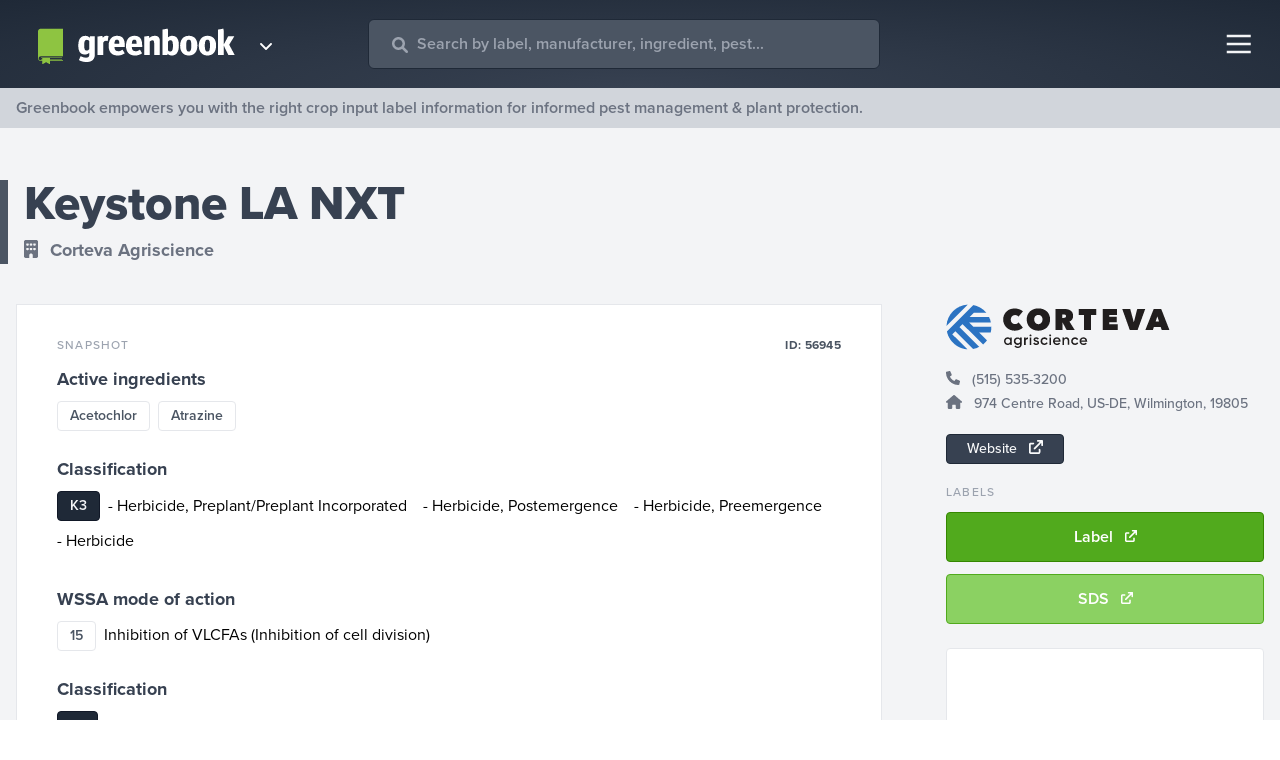

--- FILE ---
content_type: text/html; charset=utf-8
request_url: https://www.greenbook.net/corteva-agriscience/keystone-la-nxt
body_size: 47023
content:
<!DOCTYPE html><html><head><meta charSet="utf-8"/><title>Keystone LA NXT | Corteva Agriscience | Greenbook</title><meta name="robots" content="index,follow"/><meta name="googlebot" content="index,follow"/><meta name="description" content="View the product label for Keystone LA NXT from Corteva Agriscience. See active ingredients, product application, restrictions, and more at Greenbook"/><script>(function(w,d,s,l,i){w[l]=w[l]||[];w[l].push({'gtm.start':
new Date().getTime(),event:'gtm.js'});var f=d.getElementsByTagName(s)[0],
j=d.createElement(s),dl=l!='dataLayer'?'&l='+l:'';j.async=true;j.src=
'https://www.googletagmanager.com/gtm.js?id='+i+dl;f.parentNode.insertBefore(j,f);
})(window,document,'script','dataLayer','GTM-TX2JTVX');</script><script type="application/ld+json">{"@context":"https://schema.org","@type":"Organization","name":"Greenbook Crop Protection Database","legalName":"Agworld Inc","url":"https://www.greenbook.net","logo":"https://agworld-marketing.s3.amazonaws.com/1_greenbook/greenbook_logo_seo.png","image":"","description":"Greenbook works with pesticide, herbicide and fungicide manufacturers to convert product labels into actionable data. We provide versatile data solutions, precision ag services and have client partners that include the most recognized chemical plant protection manufacturers in the agriculture industry. Powered by Greenbook","foundingDate":"2007","founders":[{"@type":"Person","name":"Doug Fitch"},{"@type":"Person","name":"Chris Ramsey"}],"address":{"@type":"PostalAddress","streetAddress":"Suite 2, 38 Oxford Close","addressLocality":"West Leederville","addressRegion":"WA","postalCode":"6007","addressCountry":"Australia"},"contactPoint":{"@type":"ContactPoint","contactType":"Customer Support","telephone":"[08 6230 2290]","email":"support@agworld.com"},"sameAs":["https://www.facebook.com/AgworldPlatform","https://www.linkedin.com/company/agworld-pty-ltd","https://twitter.com/Agworld","https://www.instagram.com/agworldplatform","https://www.youtube.com/user/agworldsystem"]}</script><link rel="icon" type="image/png" href="https://agworld-marketing.s3.amazonaws.com/1_greenbook/greenbook-favicon.png"/><link rel="icon" type="image/svg+xml" href="https://agworld-marketing.s3.amazonaws.com/1_greenbook/greenbook-favicon.svg"/><link rel="apple-touch-icon" href="https://agworld-marketing.s3.amazonaws.com/1_greenbook/logo/greenbook-meta-sm.png"/><meta name="viewport" content="initial-scale=1.0, width=device-width"/><meta property="og:image" content="https://agworld-marketing.s3.amazonaws.com/1_greenbook/logo/greenbook-meta.png"/><meta property="og:url" content="https://www.greenbook.net/corteva-agriscience/keystone-la-nxt"/><meta name="twitter:card" content="summary_large_image"/><meta property="og:site_name" content="Greenbook crop protection database"/><link rel="shortlink" href="https://www.greenbook.net/corteva-agriscience/keystone-la-nxt"/><link rel="canonical" href="https://www.greenbook.net/corteva-agriscience/keystone-la-nxt"/><meta name="next-head-count" content="18"/><link rel="preconnect" href="https://use.typekit.net" crossorigin /><link rel="preload" href="/_next/static/css/8d304f3ddec45b62.css" as="style"/><link rel="stylesheet" href="/_next/static/css/8d304f3ddec45b62.css" data-n-g=""/><link rel="preload" href="/_next/static/css/15a50f7ce612616d.css" as="style"/><link rel="stylesheet" href="/_next/static/css/15a50f7ce612616d.css" data-n-p=""/><noscript data-n-css=""></noscript><script defer="" nomodule="" src="/_next/static/chunks/polyfills-42372ed130431b0a.js"></script><script src="/_next/static/chunks/webpack-59c5c889f52620d6.js" defer=""></script><script src="/_next/static/chunks/framework-ee022ac748e499ad.js" defer=""></script><script src="/_next/static/chunks/main-b72093f7aa2e45f9.js" defer=""></script><script src="/_next/static/chunks/pages/_app-940117859dfb63a8.js" defer=""></script><script src="/_next/static/chunks/ec1189df-14f93e9d2bedb4de.js" defer=""></script><script src="/_next/static/chunks/66-1e9f52622f56e2f3.js" defer=""></script><script src="/_next/static/chunks/664-d254d21a6fe56bff.js" defer=""></script><script src="/_next/static/chunks/826-041ec029ff8b7110.js" defer=""></script><script src="/_next/static/chunks/138-166b3f328b019420.js" defer=""></script><script src="/_next/static/chunks/pages/%5Bmanufacturer_name%5D/%5Bproduct_name%5D-38520bff7e51a132.js" defer=""></script><script src="/_next/static/_5zcEkpUaenLW2Ktud2PB/_buildManifest.js" defer=""></script><script src="/_next/static/_5zcEkpUaenLW2Ktud2PB/_ssgManifest.js" defer=""></script><style data-href="https://use.typekit.net/epm5lor.css">@import url("https://p.typekit.net/p.css?s=1&k=epm5lor&ht=tk&f=139.169.171.173.175.5474.25136&a=84331965&app=typekit&e=css");@font-face{font-family:"proxima-nova";src:url("https://use.typekit.net/af/949f99/00000000000000003b9b3068/27/l?primer=7cdcb44be4a7db8877ffa5c0007b8dd865b3bbc383831fe2ea177f62257a9191&fvd=n7&v=3") format("woff2"),url("https://use.typekit.net/af/949f99/00000000000000003b9b3068/27/d?primer=7cdcb44be4a7db8877ffa5c0007b8dd865b3bbc383831fe2ea177f62257a9191&fvd=n7&v=3") format("woff"),url("https://use.typekit.net/af/949f99/00000000000000003b9b3068/27/a?primer=7cdcb44be4a7db8877ffa5c0007b8dd865b3bbc383831fe2ea177f62257a9191&fvd=n7&v=3") format("opentype");font-display:auto;font-style:normal;font-weight:700;font-stretch:normal}@font-face{font-family:"proxima-nova";src:url("https://use.typekit.net/af/d82519/00000000000000003b9b306a/27/l?primer=7cdcb44be4a7db8877ffa5c0007b8dd865b3bbc383831fe2ea177f62257a9191&fvd=n8&v=3") format("woff2"),url("https://use.typekit.net/af/d82519/00000000000000003b9b306a/27/d?primer=7cdcb44be4a7db8877ffa5c0007b8dd865b3bbc383831fe2ea177f62257a9191&fvd=n8&v=3") format("woff"),url("https://use.typekit.net/af/d82519/00000000000000003b9b306a/27/a?primer=7cdcb44be4a7db8877ffa5c0007b8dd865b3bbc383831fe2ea177f62257a9191&fvd=n8&v=3") format("opentype");font-display:auto;font-style:normal;font-weight:800;font-stretch:normal}@font-face{font-family:"proxima-nova";src:url("https://use.typekit.net/af/c47696/00000000000000003b9b305e/27/l?primer=7cdcb44be4a7db8877ffa5c0007b8dd865b3bbc383831fe2ea177f62257a9191&fvd=n1&v=3") format("woff2"),url("https://use.typekit.net/af/c47696/00000000000000003b9b305e/27/d?primer=7cdcb44be4a7db8877ffa5c0007b8dd865b3bbc383831fe2ea177f62257a9191&fvd=n1&v=3") format("woff"),url("https://use.typekit.net/af/c47696/00000000000000003b9b305e/27/a?primer=7cdcb44be4a7db8877ffa5c0007b8dd865b3bbc383831fe2ea177f62257a9191&fvd=n1&v=3") format("opentype");font-display:auto;font-style:normal;font-weight:100;font-stretch:normal}@font-face{font-family:"proxima-nova";src:url("https://use.typekit.net/af/576d53/00000000000000003b9b3066/27/l?primer=7cdcb44be4a7db8877ffa5c0007b8dd865b3bbc383831fe2ea177f62257a9191&fvd=n6&v=3") format("woff2"),url("https://use.typekit.net/af/576d53/00000000000000003b9b3066/27/d?primer=7cdcb44be4a7db8877ffa5c0007b8dd865b3bbc383831fe2ea177f62257a9191&fvd=n6&v=3") format("woff"),url("https://use.typekit.net/af/576d53/00000000000000003b9b3066/27/a?primer=7cdcb44be4a7db8877ffa5c0007b8dd865b3bbc383831fe2ea177f62257a9191&fvd=n6&v=3") format("opentype");font-display:auto;font-style:normal;font-weight:600;font-stretch:normal}@font-face{font-family:"proxima-nova";src:url("https://use.typekit.net/af/705e94/00000000000000003b9b3062/27/l?primer=7cdcb44be4a7db8877ffa5c0007b8dd865b3bbc383831fe2ea177f62257a9191&fvd=n4&v=3") format("woff2"),url("https://use.typekit.net/af/705e94/00000000000000003b9b3062/27/d?primer=7cdcb44be4a7db8877ffa5c0007b8dd865b3bbc383831fe2ea177f62257a9191&fvd=n4&v=3") format("woff"),url("https://use.typekit.net/af/705e94/00000000000000003b9b3062/27/a?primer=7cdcb44be4a7db8877ffa5c0007b8dd865b3bbc383831fe2ea177f62257a9191&fvd=n4&v=3") format("opentype");font-display:auto;font-style:normal;font-weight:400;font-stretch:normal}@font-face{font-family:"proxima-nova";src:url("https://use.typekit.net/af/cebe0e/00000000000000003b9b3060/27/l?primer=7cdcb44be4a7db8877ffa5c0007b8dd865b3bbc383831fe2ea177f62257a9191&fvd=n3&v=3") format("woff2"),url("https://use.typekit.net/af/cebe0e/00000000000000003b9b3060/27/d?primer=7cdcb44be4a7db8877ffa5c0007b8dd865b3bbc383831fe2ea177f62257a9191&fvd=n3&v=3") format("woff"),url("https://use.typekit.net/af/cebe0e/00000000000000003b9b3060/27/a?primer=7cdcb44be4a7db8877ffa5c0007b8dd865b3bbc383831fe2ea177f62257a9191&fvd=n3&v=3") format("opentype");font-display:auto;font-style:normal;font-weight:300;font-stretch:normal}@font-face{font-family:"proxima-nova";src:url("https://use.typekit.net/af/6e816b/00000000000000003b9b3064/27/l?primer=7cdcb44be4a7db8877ffa5c0007b8dd865b3bbc383831fe2ea177f62257a9191&fvd=n5&v=3") format("woff2"),url("https://use.typekit.net/af/6e816b/00000000000000003b9b3064/27/d?primer=7cdcb44be4a7db8877ffa5c0007b8dd865b3bbc383831fe2ea177f62257a9191&fvd=n5&v=3") format("woff"),url("https://use.typekit.net/af/6e816b/00000000000000003b9b3064/27/a?primer=7cdcb44be4a7db8877ffa5c0007b8dd865b3bbc383831fe2ea177f62257a9191&fvd=n5&v=3") format("opentype");font-display:auto;font-style:normal;font-weight:500;font-stretch:normal}.tk-proxima-nova{font-family:"proxima-nova",sans-serif}</style></head><body><div id="__next"><div><noscript><iframe src="https://www.googletagmanager.com/ns.html?id=GTM-TX2JTVX"
          height="0" width="0" style="display:none;visibility:hidden"></iframe></noscript><div class="min-h-screen flex flex-col"><header class="hero-bottom
          px-3 lg:px-6 py-3 lg:py-4 flex items-center justify-between w-full sticky top-0 z-40"><div class="flex items-center w-full"><div class="relative group z-40 rounded p-2"><div class="flex items-center"><a class="z-50" href="/"><img class="w-52 hidden md:block z-50" src="https://agworld-marketing.s3.amazonaws.com/1_greenbook/logo/greenbook-reversed.svg"/><img class="w-10 md:hidden" src="https://agworld-marketing.s3.amazonaws.com/1_greenbook/logo/greenbook-emblem.svg"/></a><svg aria-hidden="true" focusable="false" data-prefix="fas" data-icon="angle-down" class="svg-inline--fa fa-angle-down text-white font-3xl hidden md:block group-hover:bg-gray-600 rounded-full p-1 mt-1 w-5 ml-3" role="img" xmlns="http://www.w3.org/2000/svg" viewBox="0 0 384 512"><path fill="currentColor" d="M192 384c-8.188 0-16.38-3.125-22.62-9.375l-160-160c-12.5-12.5-12.5-32.75 0-45.25s32.75-12.5 45.25 0L192 306.8l137.4-137.4c12.5-12.5 32.75-12.5 45.25 0s12.5 32.75 0 45.25l-160 160C208.4 380.9 200.2 384 192 384z"></path></svg></div><div class="absolute top-0 left-0 h-56 w-60 hidden group-hover:flex pt-14 z-0 "><div class="p-4 gap-3 flex flex-col w-full bg-gray-800 border border-gray-600 text-white rounded z-50"><a class="flex py-2 px-4 rounded w-full hover:bg-gray-700" href="https://agworld.com"><img class="h-10" src="https://agworld-marketing.s3.amazonaws.com/0_group/logo/agworld-reversed.svg"/></a><a class="flex py-2 px-4 rounded w-full hover:bg-gray-700" href="https://semios.com"><img class="h-10" src="https://agworld-marketing.s3.amazonaws.com/0_group/logo/semios-reversed.svg"/></a></div></div></div><div class="headersearch"><div class="ais-SearchBox"><form novalidate="" class="ais-SearchBox-form" action="" role="search"><input type="search" placeholder="Search by label, manufacturer, ingredient, pest..." autoComplete="off" autoCorrect="off" autoCapitalize="off" spellcheck="false" required="" maxLength="512" class="ais-SearchBox-input" value=""/><button type="submit" title="Submit your search query" class="ais-SearchBox-submit"><i class="block ml-3 md:ml-6 mb-3 absolute left-0 text-gray-400 -mt-2" data-fa-transform=""><svg aria-hidden="true" focusable="false" data-prefix="fas" data-icon="magnifying-glass" class="svg-inline--fa fa-magnifying-glass " role="img" xmlns="http://www.w3.org/2000/svg" viewBox="0 0 512 512"><path fill="currentColor" d="M500.3 443.7l-119.7-119.7c27.22-40.41 40.65-90.9 33.46-144.7C401.8 87.79 326.8 13.32 235.2 1.723C99.01-15.51-15.51 99.01 1.724 235.2c11.6 91.64 86.08 166.7 177.6 178.9c53.8 7.189 104.3-6.236 144.7-33.46l119.7 119.7c15.62 15.62 40.95 15.62 56.57 0C515.9 484.7 515.9 459.3 500.3 443.7zM79.1 208c0-70.58 57.42-128 128-128s128 57.42 128 128c0 70.58-57.42 128-128 128S79.1 278.6 79.1 208z"></path></svg></i></button><button type="reset" title="Clear your search query" class="ais-SearchBox-reset" hidden=""><i class="block absolute -mt-3 -ml-8 md:-ml-10 text-gray-400 text-xl" data-fa-transform="grow-3"><svg aria-hidden="true" focusable="false" data-prefix="fas" data-icon="square-xmark" class="svg-inline--fa fa-square-xmark " role="img" xmlns="http://www.w3.org/2000/svg" viewBox="0 0 448 512"><path fill="currentColor" d="M384 32H64C28.65 32 0 60.66 0 96v320c0 35.34 28.65 64 64 64h320c35.35 0 64-28.66 64-64V96C448 60.66 419.3 32 384 32zM304.1 303c9.375 9.375 9.375 24.56 0 33.94c-9.381 9.381-24.56 9.373-33.94 0L224 289.9l-47.03 47.03c-9.381 9.381-24.56 9.373-33.94 0c-9.375-9.375-9.375-24.56 0-33.94l47.03-47.03L143 208.1c-9.375-9.375-9.375-24.56 0-33.94s24.56-9.375 33.94 0L224 222.1l47.03-47.03c9.375-9.375 24.56-9.375 33.94 0s9.375 24.56 0 33.94l-47.03 47.03L304.1 303z"></path></svg></i></button></form></div></div></div><nav class=""><button class="text-gray-100  block rounded outline-none"><svg class="w-8 h-8" fill="none" stroke="currentColor" viewBox="0 0 24 24" xmlns="http://www.w3.org/2000/svg"><path stroke-width="2" d="M2 6h18M2 12h18M2 18h18"></path></svg></button><div class="hidden  fixed h-screen bg-gray-800 border-l-4 border-gray-600 z-40 fixed top-0 right-0 w-auto"><div class="flex flex-col text-gray-300 font-bold text-lg"><button class="z-50 block rounded text-gray-300 outline-none ml-auto p-6 m-1"><svg class="w-6 h-6" fill="none" stroke="currentColor" viewBox="0 0 24 24" xmlns="http://www.w3.org/2000/svg"><line x1="0" y1="0" x2="20" y2="20" stroke-width="3"></line><line x1="0" y1="20" x2="20" y2="0" stroke-width="3"></line></svg></button><a class="block border-l-8 border-gray-800 pl-8 pr-24 lg:pr-36 py-5 hover:bg-gray-700 hover:border-gray-500 hover:text-white " href="/"><i class="mr-4 fa-fw text-gray-500 "><svg aria-hidden="true" focusable="false" data-prefix="fas" data-icon="house-chimney" class="svg-inline--fa fa-house-chimney " role="img" xmlns="http://www.w3.org/2000/svg" viewBox="0 0 576 512"><path fill="currentColor" d="M511.8 287.6L512.5 447.7C512.5 450.5 512.3 453.1 512 455.8V472C512 494.1 494.1 512 472 512H456C454.9 512 453.8 511.1 452.7 511.9C451.3 511.1 449.9 512 448.5 512H392C369.9 512 352 494.1 352 472V384C352 366.3 337.7 352 320 352H256C238.3 352 224 366.3 224 384V472C224 494.1 206.1 512 184 512H128.1C126.6 512 125.1 511.9 123.6 511.8C122.4 511.9 121.2 512 120 512H104C81.91 512 64 494.1 64 472V360C64 359.1 64.03 358.1 64.09 357.2V287.6H32.05C14.02 287.6 0 273.5 0 255.5C0 246.5 3.004 238.5 10.01 231.5L266.4 8.016C273.4 1.002 281.4 0 288.4 0C295.4 0 303.4 2.004 309.5 7.014L416 100.7V64C416 46.33 430.3 32 448 32H480C497.7 32 512 46.33 512 64V185L564.8 231.5C572.8 238.5 576.9 246.5 575.8 255.5C575.8 273.5 560.8 287.6 543.8 287.6L511.8 287.6z"></path></svg></i> Home</a><a class="block border-l-8 border-gray-800 pl-8 pr-24 lg:pr-36 py-5 hover:bg-gray-700 hover:border-gray-500 hover:text-white" href="/search"><i class="mr-4 fa-fw text-gray-500 "><svg aria-hidden="true" focusable="false" data-prefix="fas" data-icon="telescope" class="svg-inline--fa fa-telescope " role="img" xmlns="http://www.w3.org/2000/svg" viewBox="0 0 640 512"><path fill="currentColor" d="M638.8 216.8l-85.7-206.1C550.8 4.429 544.2 0 538.3 0c-1.75 0-4.511 .5475-6.136 1.219l-117.3 48.61c-5.438 2.266-9.874 8.877-9.874 14.77c0 1.766 .5059 4.502 1.193 6.127l85.73 206.9c2.25 5.453 8.893 9.895 14.8 9.895c1.75 0 4.473-.5345 6.098-1.206l117.3-48.61C635.6 235.5 640 228.9 640 222.1C640 221.2 639.4 218.5 638.8 216.8zM380.4 92.14L74.25 241.7C65.9 245.8 61.99 254.1 65.21 262.8l8.753 21.13L9.878 310.4C4.44 312.7 0 319.3 0 325.2c0 1.75 .5625 4.499 1.219 6.124l20.06 48.42c2.25 5.453 8.876 9.876 14.78 9.876c1.75 0 4.497-.5469 6.122-1.219L106.2 361.9l8.737 21.09c3.219 7.781 12.52 11.49 21.27 8.479l127-43.69c.168 .2168 .3561 .4824 .5261 .6973L217.4 479.1c-4.406 12.5 2.126 26.22 14.63 30.63C234.6 511.6 237.3 512 239.1 512c9.875 0 19.16-6.157 22.63-16l42.9-121.6c4.686 .959 9.507 1.551 14.48 1.551s9.822-.5039 14.51-1.463l42.87 121.5C380.8 505.8 390.1 512 399.1 512c2.656 0 5.344-.4375 8.001-1.375c12.5-4.406 19.03-18.13 14.63-30.63l-46.42-131.5c9.734-12.28 15.79-27.6 15.79-44.49c0-.1309-.0436-.2406-.0436-.3714l66.58-22.87L380.4 92.14zM319.1 327.1c-13.23 0-24-10.77-24-24c0-13.23 10.77-24 24-24c13.23 0 24 10.77 24 24C343.1 317.2 333.2 327.1 319.1 327.1z"></path></svg></i> Advanced search</a><a class="block border-l-8 border-gray-800 pl-8 pr-24 lg:pr-36 py-5 hover:bg-gray-700 hover:border-gray-500 hover:text-white" href="/about"><i class="mr-4 fa-fw text-gray-500 "><svg aria-hidden="true" focusable="false" data-prefix="fas" data-icon="users" class="svg-inline--fa fa-users " role="img" xmlns="http://www.w3.org/2000/svg" viewBox="0 0 640 512"><path fill="currentColor" d="M319.9 320c57.41 0 103.1-46.56 103.1-104c0-57.44-46.54-104-103.1-104c-57.41 0-103.1 46.56-103.1 104C215.9 273.4 262.5 320 319.9 320zM369.9 352H270.1C191.6 352 128 411.7 128 485.3C128 500.1 140.7 512 156.4 512h327.2C499.3 512 512 500.1 512 485.3C512 411.7 448.4 352 369.9 352zM512 160c44.18 0 80-35.82 80-80S556.2 0 512 0c-44.18 0-80 35.82-80 80S467.8 160 512 160zM183.9 216c0-5.449 .9824-10.63 1.609-15.91C174.6 194.1 162.6 192 149.9 192H88.08C39.44 192 0 233.8 0 285.3C0 295.6 7.887 304 17.62 304h199.5C196.7 280.2 183.9 249.7 183.9 216zM128 160c44.18 0 80-35.82 80-80S172.2 0 128 0C83.82 0 48 35.82 48 80S83.82 160 128 160zM551.9 192h-61.84c-12.8 0-24.88 3.037-35.86 8.24C454.8 205.5 455.8 210.6 455.8 216c0 33.71-12.78 64.21-33.16 88h199.7C632.1 304 640 295.6 640 285.3C640 233.8 600.6 192 551.9 192z"></path></svg></i> About us</a><a class="block border-l-8 border-gray-800 pl-8 pr-24 lg:pr-36 py-5 hover:bg-gray-700 hover:border-gray-500 hover:text-white" href="/contact"><i class="mr-4 fa-fw text-gray-500 "><svg aria-hidden="true" focusable="false" data-prefix="fas" data-icon="envelope" class="svg-inline--fa fa-envelope " role="img" xmlns="http://www.w3.org/2000/svg" viewBox="0 0 512 512"><path fill="currentColor" d="M256 352c-16.53 0-33.06-5.422-47.16-16.41L0 173.2V400C0 426.5 21.49 448 48 448h416c26.51 0 48-21.49 48-48V173.2l-208.8 162.5C289.1 346.6 272.5 352 256 352zM16.29 145.3l212.2 165.1c16.19 12.6 38.87 12.6 55.06 0l212.2-165.1C505.1 137.3 512 125 512 112C512 85.49 490.5 64 464 64h-416C21.49 64 0 85.49 0 112C0 125 6.01 137.3 16.29 145.3z"></path></svg></i> Contact</a></div></div></nav></header><div class="bg-gray-300 w-full"><div class="container py-2 text-xs sm:text-sm lg:text-base leading-tight font-medium lg:font-semibold text-gray-500">Greenbook empowers you with the right crop input label information for informed pest management &amp; plant protection.</div></div><div class="bg-gray-100 pt-3"><div class="container flex items-center flex-row xl:my-10 lg:my-8 my-4 border-l-8 border-gray-600"><div class=""><h1 class="lg:text-5xl text-gray-700 pb-2">Keystone LA NXT</h1><a class="text-gray-500 lg:text-lg pt-1 font-bold hover:underline" href="/corteva-agriscience"><i class="mr-3"><svg aria-hidden="true" focusable="false" data-prefix="fas" data-icon="building" class="svg-inline--fa fa-building " role="img" xmlns="http://www.w3.org/2000/svg" viewBox="0 0 384 512"><path fill="currentColor" d="M336 0C362.5 0 384 21.49 384 48V464C384 490.5 362.5 512 336 512H240V432C240 405.5 218.5 384 192 384C165.5 384 144 405.5 144 432V512H48C21.49 512 0 490.5 0 464V48C0 21.49 21.49 0 48 0H336zM64 272C64 280.8 71.16 288 80 288H112C120.8 288 128 280.8 128 272V240C128 231.2 120.8 224 112 224H80C71.16 224 64 231.2 64 240V272zM176 224C167.2 224 160 231.2 160 240V272C160 280.8 167.2 288 176 288H208C216.8 288 224 280.8 224 272V240C224 231.2 216.8 224 208 224H176zM256 272C256 280.8 263.2 288 272 288H304C312.8 288 320 280.8 320 272V240C320 231.2 312.8 224 304 224H272C263.2 224 256 231.2 256 240V272zM80 96C71.16 96 64 103.2 64 112V144C64 152.8 71.16 160 80 160H112C120.8 160 128 152.8 128 144V112C128 103.2 120.8 96 112 96H80zM160 144C160 152.8 167.2 160 176 160H208C216.8 160 224 152.8 224 144V112C224 103.2 216.8 96 208 96H176C167.2 96 160 103.2 160 112V144zM272 96C263.2 96 256 103.2 256 112V144C256 152.8 263.2 160 272 160H304C312.8 160 320 152.8 320 144V112C320 103.2 312.8 96 304 96H272z"></path></svg></i><span class="pr-3">Corteva Agriscience</span></a></div></div><div class="container flex flex-col lg:flex-row-reverse"><div id="gb-sidebar" class="w-auto lg:pb-10"><div class="lg:sticky top-0 sidestick"><div class="text-gray-500 text-sm font-medium mb-5 mt-2 lg:mt-0"><img src="https://agworld-marketing.s3.amazonaws.com/client/corteva_logo.svg" class="w-56 pb-4"/><ul class="flex flex-col pb-2"><li class="pt-1 lg:mr-6"><i class="mr-2"><svg aria-hidden="true" focusable="false" data-prefix="fas" data-icon="phone" class="svg-inline--fa fa-phone " role="img" xmlns="http://www.w3.org/2000/svg" viewBox="0 0 512 512"><path fill="currentColor" d="M511.2 387l-23.25 100.8c-3.266 14.25-15.79 24.22-30.46 24.22C205.2 512 0 306.8 0 54.5c0-14.66 9.969-27.2 24.22-30.45l100.8-23.25C139.7-2.602 154.7 5.018 160.8 18.92l46.52 108.5c5.438 12.78 1.77 27.67-8.98 36.45L144.5 207.1c33.98 69.22 90.26 125.5 159.5 159.5l44.08-53.8c8.688-10.78 23.69-14.51 36.47-8.975l108.5 46.51C506.1 357.2 514.6 372.4 511.2 387z"></path></svg></i> <!-- -->(515) 535-3200</li><li class="pt-1"><i class="mr-2"><svg aria-hidden="true" focusable="false" data-prefix="fas" data-icon="house" class="svg-inline--fa fa-house " role="img" xmlns="http://www.w3.org/2000/svg" viewBox="0 0 576 512"><path fill="currentColor" d="M575.8 255.5C575.8 273.5 560.8 287.6 543.8 287.6H511.8L512.5 447.7C512.5 450.5 512.3 453.1 512 455.8V472C512 494.1 494.1 512 472 512H456C454.9 512 453.8 511.1 452.7 511.9C451.3 511.1 449.9 512 448.5 512H392C369.9 512 352 494.1 352 472V384C352 366.3 337.7 352 320 352H256C238.3 352 224 366.3 224 384V472C224 494.1 206.1 512 184 512H128.1C126.6 512 125.1 511.9 123.6 511.8C122.4 511.9 121.2 512 120 512H104C81.91 512 64 494.1 64 472V360C64 359.1 64.03 358.1 64.09 357.2V287.6H32.05C14.02 287.6 0 273.5 0 255.5C0 246.5 3.004 238.5 10.01 231.5L266.4 8.016C273.4 1.002 281.4 0 288.4 0C295.4 0 303.4 2.004 309.5 7.014L564.8 231.5C572.8 238.5 576.9 246.5 575.8 255.5L575.8 255.5z"></path></svg></i> <!-- -->974 Centre Road, US-DE, Wilmington, 19805</li></ul><div class="flex flex-wrap"><a class="mt-3 border border-gray-800 text-gray-50 bg-gray-700 hover:bg-gray-600  rounded px-5 py-1" target="_blank" href="http://www.corteva.us">Website <i class="ml-2 text-sm"><svg aria-hidden="true" focusable="false" data-prefix="fas" data-icon="arrow-up-right-from-square" class="svg-inline--fa fa-arrow-up-right-from-square " role="img" xmlns="http://www.w3.org/2000/svg" viewBox="0 0 512 512"><path fill="currentColor" d="M384 320c-17.67 0-32 14.33-32 32v96H64V160h96c17.67 0 32-14.32 32-32s-14.33-32-32-32L64 96c-35.35 0-64 28.65-64 64V448c0 35.34 28.65 64 64 64h288c35.35 0 64-28.66 64-64v-96C416 334.3 401.7 320 384 320zM502.6 9.367C496.8 3.578 488.8 0 480 0h-160c-17.67 0-31.1 14.32-31.1 31.1c0 17.67 14.32 31.1 31.99 31.1h82.75L178.7 290.7c-12.5 12.5-12.5 32.76 0 45.26C191.2 348.5 211.5 348.5 224 336l224-226.8V192c0 17.67 14.33 31.1 31.1 31.1S512 209.7 512 192V31.1C512 23.16 508.4 15.16 502.6 9.367z"></path></svg></i></a></div></div><h5 class="hidden lg:block">Labels</h5><div class="flex lg:flex-col flex-wrap -mx-2 mb-3"><a id="btn-label-download" class="button mb-3 flex-1 flex items-center mx-2" target="_blank" href="https://assets.greenbook.net/00-02-29-03-04-2025-Keystone_LA_NXT_-_label.pdf"><span class="pr-3 block">Label</span><span class="text-xs block"><svg aria-hidden="true" focusable="false" data-prefix="fas" data-icon="arrow-up-right-from-square" class="svg-inline--fa fa-arrow-up-right-from-square " role="img" xmlns="http://www.w3.org/2000/svg" viewBox="0 0 512 512"><path fill="currentColor" d="M384 320c-17.67 0-32 14.33-32 32v96H64V160h96c17.67 0 32-14.32 32-32s-14.33-32-32-32L64 96c-35.35 0-64 28.65-64 64V448c0 35.34 28.65 64 64 64h288c35.35 0 64-28.66 64-64v-96C416 334.3 401.7 320 384 320zM502.6 9.367C496.8 3.578 488.8 0 480 0h-160c-17.67 0-31.1 14.32-31.1 31.1c0 17.67 14.32 31.1 31.99 31.1h82.75L178.7 290.7c-12.5 12.5-12.5 32.76 0 45.26C191.2 348.5 211.5 348.5 224 336l224-226.8V192c0 17.67 14.33 31.1 31.1 31.1S512 209.7 512 192V31.1C512 23.16 508.4 15.16 502.6 9.367z"></path></svg></span></a><a id="btn-sds-download" class="button button-light mb-3 flex-1 flex items-center mx-2" target="_blank" href="https://assets.greenbook.net/22-15-47-16-09-2022-Keystone_LA_NXT_-_label.pdf"><span class="pr-3 block">SDS</span><span class="text-xs block"><svg aria-hidden="true" focusable="false" data-prefix="fas" data-icon="arrow-up-right-from-square" class="svg-inline--fa fa-arrow-up-right-from-square " role="img" xmlns="http://www.w3.org/2000/svg" viewBox="0 0 512 512"><path fill="currentColor" d="M384 320c-17.67 0-32 14.33-32 32v96H64V160h96c17.67 0 32-14.32 32-32s-14.33-32-32-32L64 96c-35.35 0-64 28.65-64 64V448c0 35.34 28.65 64 64 64h288c35.35 0 64-28.66 64-64v-96C416 334.3 401.7 320 384 320zM502.6 9.367C496.8 3.578 488.8 0 480 0h-160c-17.67 0-31.1 14.32-31.1 31.1c0 17.67 14.32 31.1 31.99 31.1h82.75L178.7 290.7c-12.5 12.5-12.5 32.76 0 45.26C191.2 348.5 211.5 348.5 224 336l224-226.8V192c0 17.67 14.33 31.1 31.1 31.1S512 209.7 512 192V31.1C512 23.16 508.4 15.16 502.6 9.367z"></path></svg></span></a></div><div class="hidden lg:block p-2 bg-white border rounded ad-side"><div><div></div></div></div></div></div><main class="flex-1"><div class="xl:pr-16 lg:pr-10"><div class="card"><div class="card-block"><h5 class="flex justify-between"><span class="block">Snapshot</span><span class="block tracking-wide text-gray-600 font-bold">ID: <!-- -->56945</span></h5><h4>Active ingredients</h4><a class="highlight prodlink" href="/search?q=Acetochlor">Acetochlor</a><a class="highlight prodlink" href="/search?q=Atrazine">Atrazine</a><h4 class="mt-4">Classification</h4><div class="flex flex-wrap items-center"><p class="highlight-dark">K3</p><span class="mb-2 mr-4">- <!-- -->Herbicide, Preplant/Preplant Incorporated</span><span class="mb-2 mr-4">- <!-- -->Herbicide, Postemergence</span><span class="mb-2 mr-4">- <!-- -->Herbicide, Preemergence</span><span class="mb-2 mr-4">- <!-- -->Herbicide</span></div><h4 class="mt-6">WSSA mode of action</h4><span class="mr-3 highlight">15</span>Inhibition of VLCFAs (Inhibition of cell division)<h4 class="mt-4">Classification</h4><div class="flex flex-wrap items-center"><p class="highlight-dark">C1</p><span class="mb-2 mr-4">- <!-- -->Herbicide, Preplant/Preplant Incorporated</span><span class="mb-2 mr-4">- <!-- -->Herbicide, Postemergence</span><span class="mb-2 mr-4">- <!-- -->Herbicide, Preemergence</span><span class="mb-2 mr-4">- <!-- -->Herbicide</span></div><h4 class="mt-6">WSSA mode of action</h4><span class="mr-3 highlight">5</span>Inhibition of photosynthesis at photosystem II</div><div class="card-block border-t"><h4>Registration</h4><span class="">EPA:</span><span class="font-bold text-gray-700 tracking-wide pl-2">62719-670</span></div><div class="card-block border-t"><h4>Pests</h4><div class="grid grid-cols-2 xl:grid-cols-4 gap-x-3"><a class="highlight prodlink w-full" href="/search?q=Barnyardgrass/Watergrass">Barnyardgrass/Watergrass</a><a class="highlight prodlink w-full" href="/search?q=Beggarweed,%20Florida">Beggarweed, Florida</a><a class="highlight prodlink w-full" href="/search?q=Carpetweed">Carpetweed</a><a class="highlight prodlink w-full" href="/search?q=Cocklebur">Cocklebur</a><a class="highlight prodlink w-full" href="/search?q=Crabgrass">Crabgrass</a><a class="highlight prodlink w-full" href="/search?q=Crowfootgrass">Crowfootgrass</a><a class="highlight prodlink w-full" href="/search?q=Cupgrass,%20Southwestern">Cupgrass, Southwestern</a><a class="highlight prodlink w-full" href="/search?q=Cupgrass,%20Woolly">Cupgrass, Woolly</a><a class="highlight prodlink w-full" href="/search?q=Foxtail,%20Giant">Foxtail, Giant</a><a class="highlight prodlink w-full" href="/search?q=Foxtail,%20Green">Foxtail, Green</a><a class="highlight prodlink w-full" href="/search?q=Foxtail,%20Robust%20Purple">Foxtail, Robust Purple</a><a class="highlight prodlink w-full" href="/search?q=Foxtail,%20Robust%20White">Foxtail, Robust White</a><a class="highlight prodlink w-full" href="/search?q=Foxtail,%20Yellow">Foxtail, Yellow</a><a class="highlight prodlink w-full" href="/search?q=Galinsoga">Galinsoga</a><a class="highlight prodlink w-full" href="/search?q=Goosegrass">Goosegrass</a><a class="highlight prodlink w-full" href="/search?q=Groundcherry,%20Annual">Groundcherry, Annual</a><a class="highlight prodlink w-full" href="/search?q=Groundcherry,%20Cutleaf">Groundcherry, Cutleaf</a><a class="highlight prodlink w-full" href="/search?q=Henbit">Henbit</a><a class="highlight prodlink w-full" href="/search?q=Jimsonweed">Jimsonweed</a><a class="highlight prodlink w-full" href="/search?q=Johnsongrass,%20Seedling">Johnsongrass, Seedling</a><a class="highlight prodlink w-full" href="/search?q=Kochia">Kochia</a><a class="highlight prodlink w-full" href="/search?q=Lambsquarters,%20Common">Lambsquarters, Common</a><a class="highlight prodlink w-full" href="/search?q=Millet,%20Foxtail">Millet, Foxtail</a><a class="highlight prodlink w-full" href="/search?q=Millet,%20Wild-proso/Proso%20Millet,%20Volunteer">Millet, Wild-proso/Proso Millet, Volunteer</a><a class="highlight prodlink w-full" href="/search?q=Morningglory">Morningglory</a><a class="highlight prodlink w-full" href="/search?q=Mustard">Mustard</a><a class="highlight prodlink w-full" href="/search?q=Nightshade,%20Black">Nightshade, Black</a><a class="highlight prodlink w-full" href="/search?q=Nightshade,%20Hairy">Nightshade, Hairy</a><a class="highlight prodlink w-full" href="/search?q=Nutsedge,%20Yellow">Nutsedge, Yellow</a><a class="highlight prodlink w-full" href="/search?q=Oat,%20Wild">Oat, Wild</a><a class="highlight prodlink w-full" href="/search?q=Panicum,%20Browntop">Panicum, Browntop</a><a class="highlight prodlink w-full" href="/search?q=Panicum,%20Fall">Panicum, Fall</a><a class="highlight prodlink w-full" href="/search?q=Panicum,%20Texas">Panicum, Texas</a><a class="highlight prodlink w-full" href="/search?q=Pigweed">Pigweed</a><a class="highlight prodlink w-full" href="/search?q=Purslane,%20Common">Purslane, Common</a><a class="highlight prodlink w-full" href="/search?q=Pusley,%20Florida">Pusley, Florida</a><a class="highlight prodlink w-full" href="/search?q=Ragweed,%20Common">Ragweed, Common</a><a class="highlight prodlink w-full" href="/search?q=Ragweed,%20Giant">Ragweed, Giant</a><a class="highlight prodlink w-full" href="/search?q=Rice,%20red">Rice, red</a><a class="highlight prodlink w-full" href="/search?q=Sandbur,%20Field">Sandbur, Field</a><a class="highlight prodlink w-full" href="/search?q=Shattercane">Shattercane</a><a class="highlight prodlink w-full" href="/search?q=Sicklepod">Sicklepod</a><a class="highlight prodlink w-full" href="/search?q=Sida,%20Prickly/Spiny">Sida, Prickly/Spiny</a><a class="highlight prodlink w-full" href="/search?q=Signalgrass,%20Broadleaf">Signalgrass, Broadleaf</a><a class="highlight prodlink w-full" href="/search?q=Smartweed">Smartweed</a><a class="highlight prodlink w-full" href="/search?q=Sprangletop,%20Red">Sprangletop, Red</a><a class="highlight prodlink w-full" href="/search?q=Sunflower,%20Common/Wild">Sunflower, Common/Wild</a><a class="highlight prodlink w-full" href="/search?q=Velvetleaf">Velvetleaf</a><a class="highlight prodlink w-full" href="/search?q=Waterhemp,%20Tall">Waterhemp, Tall</a><a class="highlight prodlink w-full" href="/search?q=Wheat,%20Volunteer">Wheat, Volunteer</a><a class="highlight prodlink w-full" href="/search?q=Witchgrass">Witchgrass</a></div></div><div class="card-block border-t"><h4>Sites</h4><div class="grid grid-cols-2 xl:grid-cols-4 gap-x-3"><a class="highlight prodlink" href="/search?q=Corn,%20Field">Corn, Field</a><a class="highlight prodlink" href="/search?q=Corn,%20Field,%20For%20Forage/Fodder">Corn, Field, For Forage/Fodder</a><a class="highlight prodlink" href="/search?q=Corn,%20For%20Seed">Corn, For Seed</a><a class="highlight prodlink" href="/search?q=Corn,%20Pop">Corn, Pop</a><a class="highlight prodlink" href="/search?q=Corn,%20Silage">Corn, Silage</a><a class="highlight prodlink" href="/search?q=Corn,%20Sweet">Corn, Sweet</a></div></div></div><div class="flex justify-center xl:hidden "><div class="p-2 bg-white border rounded ad-mobile mb-10"><div><div></div></div></div></div><div class="hidden xl:flex justify-center"><div class="p-2 bg-white border rounded ad-banner mb-10"><div><div></div></div></div></div><div class="card card-block"><h5>Restrictions</h5><h4>Available for use in the following states</h4><p class="flex items-center my-1"><span class="block w-5 h-5 bg-primary-default mr-3"></span><span class="block font-semibold text-sm text-gray-400">Available</span></p><p class="flex items-center my-1"><span class="block w-5 h-5 bg-gray-200 mr-3"></span><span class="block font-semibold text-sm text-gray-400">Not available</span></p><div class="bg-gray-100 rounded-md p-2 md:p-4 lg:p-8 my-2"><svg id="greenbook_map" xmlns="http://www.w3.org/2000/svg" viewBox="0 0 950 560" height="100%" width="100%" preserveAspectRatio="xMinYMin" position="relative"><path id="LA" d="m627.18,425.12c-.02-.27-.03-.55-.09-.91-.07-.41-.2-.49-.59-.71-.38-.22-.9-.51-1.36-1.25-.64-1.01-.7-1.74-.77-2.44-.03-.32-.06-.64-.14-1.01-.23-1.04-.05-1.5.23-2.03.07-.14.15-.28.21-.44.15-.42.27-1.37.33-2.08-3.88.18-24.21,1.13-26.56,1.5-2.62.42-3.54-.95-3.84-2.16-.03-.11-.11-.29-.19-.49-.27-.61-.63-1.44-.52-2.43.08-.66.38-1.23.65-1.72.24-.45.45-.83.4-1.13-.09-.56-.08-.71-.05-1.02.02-.2.04-.47.04-1.08,0-1.56.85-2.47,2.34-2.51-.02-.2-.12-.54-.19-.78-.13-.46-.28-.98-.28-1.45,0-1.29,1.21-2.16,2.02-2.73.08-.06.16-.11.24-.17.4-.29.55-.63.77-1.11.11-.24.23-.52.4-.81.24-.41.59-.61.91-.79.5-.28.9-.51.9-1.72,0-.92-.26-.97-.66-1.04-.25-.05-.59-.12-.79-.44-.13-.21-.15-.47-.07-.77.23-.81,1.15-1.17,2.03-1.52.46-.18,1.04-.41,1.19-.61.1-.14.12-.4.06-.71-.12-.57-.47-1.11-.73-1.27-.9-.54-1.6-1.67-2.03-2.53-.27-.55-.34-1.06-.41-1.59-.07-.53-.14-1.09-.44-1.78-.51-1.18-.57-3.32-.57-4.35l-46.51.83v6.44s.05,1,.6,1.13c.62.14,1.07.68.82,6.2-.1,2.16-.28,4.32-.35,5.14.55.41,1.66,1.47,3.04,4.11.9,1.72.4,2.67.07,3.3-.22.42-.28.56-.15.83.24.48,1.03,1.17,2.41,2.1l.14.09.06.15s.74,1.77,2.35,5.42c1.08,2.46.77,6.07-.92,10.75l-.07.19c-.03.1-.08.22-.14.38-.47,1.23-1.7,4.5-.87,6.62.43,1.09.3,2.69-.38,4.75-.03.93-.19,2.92-.24,3.85-.07,1.24,3.67.34,5.84-.26,2.17-.6,3.41.22,4.2.75.79.52,2.81.22,3.94,1.39,1.12,1.16,4.12,1.8,4.95,1.99.82.19.9-.19,2.29-.15,1.39.04,4.84.11,5.7.15.86.04-.41-2.25-.75-2.51-.34-.26-.26-.75.19-1.12.45-.37,1.69-.52,2.4-.64.71-.11,3.34-1.5,4.95.26,1.61,1.76,4.09,2.02,4.09,2.02,0,0,.94,1.95,2.92,1.84,1.99-.11,3.52,2.32,3.82,2.89.3.56,3.9.45,4.42.67.52.22.34,1.46,1.91,1.99,1.57.52-.19,1.39,0,1.69.19.3,1.54.82,1.87-.82.34-1.65-.19-1.69.52-2.47.71-.79,1.76-.15,2.7-.22.94-.07,3.45-.64,3.79.11.34.75.67.07.86,1.54.19,1.46,1.61,1.61,1.87,1.05.26-.56-.56-1.87-.71-2.4-.15-.52,1.01,1.05,1.01-.9s-.64-2.62-1.5-3.15c-.86-.52-.56-2.36,1.5-1.27,2.06,1.09,3.22.94,3.97.86.75-.08.56-.19.82.9.26,1.09,1.87,1.95,2.92,1.87,1.05-.07.79.26,1.24.9.45.64,1.57.3,2.62,1.09,1.05.79,1.72.67,2.4,1.2.67.52,1.12,1.05,1.76,1.12.64.08-.56.6-.22.82.34.22,1.12,1.42,1.09.19-.04-1.24.19-1.61-.15-3.15-.34-1.54-1.12-1.87-2.92-1.95-1.8-.07-2.66-.49-3.3-1.16-.64-.67-1.31-.64-2.29-1.5-.97-.86-.86-.52-1.46-1.42-.6-.9-1.35-.97-1.27-1.65.08-.67.56-.64.79-.9.23-.26.08-.22.23-1.27.15-1.05,3.82-.54,3.82-1.6s2.03-6.59-3.68-1.24c0,0-4.03-1.56-3.97-3.12.06-1.56-1.15-.79-1.91.65-.76,1.44-5.59,1.26-6.53.38-.94-.88-1.77-1.29-1.09-2.59.68-1.29.56-1.94,1.24-2.5.68-.56,1.09-.5,1.79-1.44.71-.94,2.97-1.29,3.59-.74.62.56.38,1.5.97,1.82.59.32,1.5.29,2.12.26.62-.03,1.85-.47,2.21.35.35.82-.41.94.5.82.24-.03.52-.04.82-.04-.1-.63-.26-1.21-.5-1.51-.64-.82-.68-1.4-.72-2.07Z" fill="#6fbe44" stroke="#b9f794" stroke-width=".1"></path><path id="MS" d="m644.85,394.2c0-.56.93-55.69.93-56.23,0-.55.47-.88.82-1.12,0,0,0,0,0,0-.29-.16-.61-.46-.8-1.1-.19-.66-.63-.77-.72-.78l-32.18,1.54c-.12.39-.18.84-.23,1.25-.11.84-.23,1.72-.99,1.81-.26.03-.48,0-.67-.04-.35-.06-.58-.1-1.12.36-.63.54-.61.88-.57,1.8.01.24.02.51.02.82,0,1.61-.87,4.33-1.31,5.36-.48,1.12-.77,1.6-1.95,2.28-.93.53-1.94,1.19-2.19,2.31-.06.27-.12.64-.19,1.04-.34,2.03-.69,4.13-1.96,4.17-.14.16-.27.75-.17,2.57.01.22.02.39.02.52,0,.43-.33.88-.88,1.63-.7.96-1.65,2.27-1.65,3.36,0,1,.08,1.08.24,1.25.18.18.45.46.75,1.13.86,1.91,1.71,4.06.95,5.42-.47.83-.33,2.32-.23,2.82l.12.65h-.12c0,1.1.08,3,.48,3.93.36.84.45,1.5.52,2.08.06.48.11.86.3,1.24.51,1.02,1.08,1.76,1.6,2.07.57.34,1.08,1.17,1.25,2.01.13.64.04,1.19-.25,1.59-.34.47-1,.73-1.69,1-.4.16-.96.38-1.22.6.52.12,1.42.45,1.42,2.12,0,1.87-.88,2.37-1.47,2.7-.25.14-.41.24-.49.37-.14.24-.25.48-.35.7-.24.54-.49,1.09-1.13,1.56-.08.06-.16.12-.25.18-.65.46-1.54,1.09-1.54,1.81,0,.32.12.74.23,1.14.2.7.39,1.37.03,1.84-.13.17-.38.37-.83.37-.93,0-1.32.42-1.32,1.39,0,.66-.03.98-.05,1.19-.02.24-.03.31.04.75.1.67-.22,1.26-.52,1.83-.23.43-.47.87-.52,1.32-.08.69.2,1.33.43,1.85.11.25.2.46.26.67.14.54.42,1.66,2.57,1.32,2.65-.42,26.32-1.49,27.32-1.54l.63-.03-.04.63c-.01.22-.15,2.19-.45,3.01-.09.24-.18.42-.27.59-.19.36-.29.55-.13,1.26.1.44.13.82.16,1.15.06.65.11,1.16.6,1.94.31.5.63.68.97.87.44.25.98.56,1.13,1.5.07.41.09.74.11,1.02.04.6.05.9.48,1.44.41.53.63,1.4.75,2.2.54-.02,1.08-.06,1.51-.22,1-.35,1.62-.21,1.62-1.26s-.94-2,.21-2.29c1.15-.29,6.88.74,7.09.03.21-.71,2.85-.85,3.77-.65.83.19,3.53.11,4.78-.19l-3.66-29.86v-.04Z" fill="#6fbe44" stroke="#b9f794" stroke-width=".1"></path><path id="TX" d="m559.08,431.11c-.99-2.52.31-5.96.87-7.42.05-.14.1-.26.13-.35l.07-.19c1.98-5.47,1.61-8.41.95-9.91-1.34-3.05-2.08-4.78-2.29-5.28-2.99-2.04-3.19-2.94-2.49-4.28.29-.55.55-1.07-.07-2.26-1.69-3.22-2.86-3.83-2.87-3.84l-.37-.16.05-.4c.41-4.42.62-9.58.26-10.53-.99-.34-1.29-1.5-1.31-2.16v-17.13h-6.09l.03-.59c.01-.2-.02-.36-.09-.41-.08-.07-.28-.07-.37-.06h-.02s-.24.04-.55.04c-.57,0-1.46-.13-1.97-.85-.33-.4-3.11-1.87-4.78-2.74-2.29-1.2-3.18-1.69-3.43-1.97-.15-.16-.4-.36-.77-.38-.48-.01-1.09.3-1.72.92-1,.98-1.94,1.1-2.56,1.02-.95-.11-1.65-.71-1.98-1.21-.26-.04-1.04.27-1.52.45-.59.23-1.21.47-1.76.56-.54.09-1.09.06-1.67.04-.94-.04-1.91-.08-2.82.37-.63.31-.76.62-.89.96-.15.38-.38.96-1.35.96h-.15c-1.21,0-2.58,0-4.59-1.35-.68-.46-1.04-.82-1.28-1.06-.37-.38-.41-.42-1.95-.31-2.3.16-2.8-.29-3.41-1.36-.1-.17-.2-.34-.32-.53-.25.11-.69.66-1.33,1.64-.24.37-.34.53-.47.63-.24.18-1.74.87-2.78.43-.36-.15-.81-.5-.92-1.27-.15.04-.39.13-.57.2-1.06.4-2.85,1.07-4.41-.79-.52-.62-.99-.95-1.41-.97-.52-.03-1.01.43-1.48.87-.3.28-.59.55-.9.71-.41.2-.88.21-1.33.04-.97-.38-1.72-1.52-2.06-2.38-.1-.26-.17-.48-.23-.67-.22-.7-.31-.97-1.69-1.55-1.55-.66-3.13.19-3.88.6-.1.05-.19.1-.26.14-.49.24-1.11.28-1.65.09-.52-.18-.93-.55-1.16-1.04-.18-.38-2.07-.79-3.83-.7-.98.05-1.42-.16-1.89-.38-.31-.14-.63-.29-1.2-.42-.66-.14-1.33-.18-1.93-.21-.91-.05-1.51-.08-1.82-.49-.26-.35-.23-.93-.1-2.16.03-.26.06-.6.07-.78-.05-.06-.11-.14-.18-.23-.3-.42-1.11-1.52-1.68-1.37-.33.08-.67.28-1.04.49-.81.47-1.82,1.05-3.21.66-1.42-.39-2.59-1.64-3.44-2.55-.3-.32-.56-.6-.76-.77-.21-.17-.5-.31-.81-.46-.72-.34-1.71-.81-1.56-2.03.11-.92.1-5.73.07-8.15v-.02s0-.02,0-.02l1.19-21.55v-5.37c-4.96-.32-39.91-2.55-45.72-3.18l-7.37,86.24-59.24-4.4-.23,2.63.2.02s4.49.31,4.61,5.74c.12,5.44,12.39,9.15,22.06,22.66,0,0,1.12,1.61,1.86,11.03.74,9.42,22.31,21.32,24.17,21.07,1.86-.25,2.23-2.48,5.08-6.07,2.85-3.59.87-6.57,7.31-8.8,6.44-2.23,6.32-.87,8.43,0,2.11.87,9.17,1.49,9.17,1.49,0,0,12.15,9.42,14.62,19.09,2.48,9.67,14.5,24.66,16.11,25.03,1.61.37,1.86,11.9,1.98,12.27.12.37,3.59,5.08,5.58,11.4,0,0,2.16,1.91,6.41,1.62,4.25-.29,5.04,2.09,5.47,2.66.43.58,2.74,3.17,3.89,3.24,1.15.07,4.32-.07,5.76,0s3.96.36,4.75,1.51c.79,1.15,2.09,2.3,3.89,2.09,1.8-.22,2.52-1.08,2.95-1.44.43-.36-1.94-2.69-2.38-4.44-.44-1.75-.96-3.59-.96-3.59,0,0-1.4-1.4-1.4-2.1s-.17-1.14.35-1.14.7-2.27,0-2.71c-.7-.44-1.05-1.75-1.49-3.24-.44-1.49-.44-3.67.44-3.67s1.92-3.41.79-3.41-3.5-.44-3.94-1.05c-.44-.61-1.05-1.57-.44-1.57s.44-1.31,0-1.57c-.44-.26,1.14-.52,1.14-.52,0,0,.09.52.61.52s1.66.87,1.75.26c.09-.61.17-2.19.96-1.66.79.52.52,2.1,1.05,2.1s.79-1.75.79-1.75c0,0,1.14.7.7-1.22-.44-1.92.17-2.8-.35-3.67-.52-.87-.26-.87-1.49-1.66-1.22-.79-1.92-2.36-1.22-2.36s5.03-.44,5.14.35c.11.79,1.16.7,1.16.7,0,0,.35-.52.96-1.49.61-.96,2.62-2.19,1.22-2.19s-3.15,1.4-3.94.96c-.79-.44-.35-1.4.17-1.4s.96-.61,1.66-1.75c.7-1.14,2.2-1.22,2.58-1.22s.89.08,1.18.08,2.15.39,2.15-.33.41-2.68,0-3.4c-.41-.72.62-1.96,1.03-1.44.41.51,1.24.21,1.24.72s1.13.72,1.13.72c0,0,.72.62,1.24.21.51-.41.72-.21.51-1.65-.21-1.44-1.22-2.9-2.16-3.37-.94-.47-.42-.32.15-.97.57-.66.18-.96.88-.96s.72-2.36,1.21-1.8c.5.57.06,3.02.54,3.42.48.39,1.53.04,1.27-1.01-.26-1.05.7-1.14,1.09-.74s-.04,2.19.66,2.19.66-.35,1.14-1.14c.48-.79.79-.61,1.66-1.31s1.36,1.62.66,1.75c-.7.13-1.49.61-.74.66.74.04.74.66,2.32.18,1.58-.48,1.27-1.75,1.97-1.75s1.75-.35,2.19-.83c.44-.48,1.62-.13,2.5-.13s2.07-1.24,3.13-1.68c1.06-.44,3.94-2.61,4.3-4.3.36-1.69,1.39-3.02,2.29-2.78.91.24,1.33-2.05,1.57-2.05s1.69.3,1.75-.18c.06-.48-.6-1.81-.97-1.93-.36-.12-.24-.66-.72-1.27-.48-.6-.12-1.93-.36-2.17-.24-.24-.91-1.33-1.03-1.75-.12-.42-.78-.54-.97-1.15-.18-.6-.48-1.09.42-1.03.91.06,1.39-.36,1.63,1.03.24,1.39,2.47.91,3.02-.72.54-1.63,2.72-.18,2.72-.18,0,0,.37-.18.39-.03.01.16,0,4.09,0,4.09,0,0,4.66,1.09,6.22-.21,1.56-1.29,1.71-1.1,2.09-.91.38.19.84-.84,1.71-.84s2.24-.04,2.24-.04c0,0,.91-1.8,0-1.65s-.73-1.55-.73-2.13.64-.64.82-.58c.18.06.38-.49.31-1.31-.07-.82.72-.7.94-.7s-.06-.88,0-.94c.06-.06.94-.3,1.15-.06,0,0,.01.01.02.02.44-1.41.69-2.85.33-3.76Z" fill="#6fbe44" stroke="#b9f794" stroke-width=".1"></path><path id="CA" d="m219.29,347.75c.01-.3-.09-.44-.37-.53-1.21-.39-1.95-1.7-2.04-3.59-.11-2.38.94-5.39,3.08-6.3,2.19-.93,3.19-5.96,3.67-8.38.15-.74.25-1.28.36-1.6.3-.9,1.51-1.35,2.9-1.87,1.28-.47,2.73-1.01,3.09-1.83.53-1.19-1.72-2.72-2.54-3.16l-.27-.14-.03-.31s-.39-4.64-1.41-6.53c-.98-1.82-.86-3.94-.79-4.63l-62.33-93.49.06-.24,14.78-56.16-57.8-17.47c-.73.93-1.95,1.94-1.01,4.7,1.13,3.29,1.85,4.01.61,5.76-1.23,1.75-2.16,7.1-10.6,16.26,0,0-2.57,5.15,4.73,15.95,0,0,.82.62-1.54,5.15-2.37,4.53-1.44,6.48-1.44,6.48,0,0,.21,2.26-.41,3.5-.62,1.23,1.96,10.29,6.38,15.02,0,0-.27,2.65-.54,4.57-.27,1.92,1.74,1.65,1.74,1.65,0,0-.27,2.93,1.92,3.02,2.2.09,1.74-3.2,1.92-3.84.18-.64,2.75-.18,3.29.18.55.37,2.47,1.37,3.11,1.37s1.74-1.1,2.1.55c.37,1.65,1.74,1.74,2.75,1.74,1.01,0,4.12-1,4.12,0s-.82,2.19-2.2,2.1c-1.37-.09-2.1.18-3.48-.92-1.37-1.1-2.01-.73-3.66-.73s-4.21-.09-4.03.73c.18.82.82,3.2.82,3.2,0,0,.73-.09.92,2.1.18,2.2.09,3.11.27,3.39.18.27,1.1.82.73,1.83-.37,1.01-1.83.37-2.1-.37s-.73-1.37-1.28-1.56c-.55-.18-.55-.92-.92-1.56-.37-.64-1.1.27-1.1-1.19s.18-3.02-.09-3.11c-.27-.09-1.28-.46-1.19.92.09,1.37-.64,2.38-.64,2.38,0,0,.46.73.55,1.83.09,1.1.27.55.27,1.83s-.18,1.83-.73,2.1c-.55.27-.37,1.56.18,1.56s.55.18.55,1.28.64.73.64.73c0,0,.18-.64.18,1.1s1.1,1.83,1.37,1.83h3.02s.27.27.27,1.28,1.01,1.1,1.01,1.1c0,0-.37,3.66-.73,3.66s-1.74,2.38-2.75,2.38-1.28,5.95,1.28,8.33c2.56,2.38,1.3,7.1,3,8.68,1.71,1.58.79,5.12,4.73,8.53,3.94,3.41-2.89,4.73.92,6.04,3.81,1.31-.66,8.8-1.31,10.37-.66,1.58,1.18,5.38,11.16,6.96,9.98,1.58,8.14,6.43,8.14,7.62s4.46,3.68,9.72,4.46c5.25.79,1.58,6.43,1.58,6.43,0,0,2.23.79,2.49,0,.26-.79,9.98,8.53,10.77,14.57.79,6.04.79,6.96.79,6.96,0,0,.55,1.86.8,3.11.24,1.25.35,2.64.35,2.64l.11,1.64s34.6,2.93,36.89,4.21c.39.22.62.4.74.56,2.63-1.54,4.38-3.74,4.44-4.85Z" fill="#dddddd" stroke="#aaaaaa" stroke-width=".1"></path><path id="OR" d="m219.66,167.86l7.89-33.86.08-.1s2.07-2.54,2.43-4.67c.13-.78-.38-1.16-1.5-1.79-.89-.5-1.89-1.06-1.89-2.21,0-1.76.69-3.96,1.25-4.53.55-.56,13.83-15.74,14.49-18.38.58-2.31-2.76-6.05-6.32-8.72-3.29-2.46-21.67-6.56-45.09-5.61h-.06s-.06,0-.06,0c-1-.16-1.66-.41-1.96-.76-.44-.06-1.78-.05-2.87-.04-4.24.03-5.44-.05-5.79-.69-.31-.56-2.08-2.18-5.07-2.44-1.13-.1-2.71-.1-4.25-.1-3.93,0-5.72-.06-6.34-.68-.14-.14-.4-.23-.73-.34-.98-.33-2.46-.83-3.62-3.73-.27-.69-.47-1.5-.69-2.44-.59-2.47-1.35-5.66-4.18-8.54-.5-.19-1.1-.44-1.82-.76-6.3-2.79-6.45-2.2-7.18,1.25-.73,3.44-7.76,25.03-9.42,27.53-1.66,2.5-10.3,22.05-16.75,27.04,0,0,1.56,5.41.62,7.91-.94,2.5-1.87,3.33-1.98,3.64-.1.31-.42,2.81,0,4.06.34,1.03,1.24,1,1.27,1.59l58.15,17.58,41.38,9.79Z" fill="#6fbe44" stroke="#b9f794" stroke-width=".1"></path><polygon id="NM" points="344.56 387.33 403.25 391.69 411.3 297.44 319.53 286.85 304.37 395.02 317.51 396.88 318.62 388.68 343.68 391.02 344.01 387.29 344.56 387.33" fill="#6fbe44" stroke="#b9f794" stroke-width=".1"></polygon><path id="AZ" d="m242.97,273.79s0,.02,0,.03c0,.32-.03.63-.06.95-.06.54-.13,1.1.02,1.83.17.82-.17,1.53-.5,2.22-.3.62-.58,1.22-.54,1.91.05.9-.25,1.62-.54,2.31-.31.75-.63,1.52-.57,2.62.17,2.95-2.21,4.11-2.48,4.23-.04.02-.11.16-.16.28-.19.42-.53,1.2-1.88,1.08-1.25-.11-1.58-1.14-1.76-1.7-.03-.09-.06-.2-.1-.28-.71,0-1.6-.39-2.44-.79l-.17-.08c-.62-.29-2-.61-2.34-.5-.03.03-.07.05-.11.08-.38.26-1.38.95-1.12,7.6.29,7.49-.74,10.75-.78,10.89v.02c-.47,1.24-1.12,2.17-1.37,2.5-.06.52-.19,2.44.65,4.01.98,1.82,1.41,5.58,1.51,6.67.9.54,3.68,2.39,2.77,4.45-.55,1.26-2.24,1.88-3.73,2.43-.88.33-2.09.77-2.22,1.17-.08.25-.2.81-.32,1.46-.6,3-1.59,8.03-4.33,9.19-1.61.69-2.48,3.19-2.39,5.22.06,1.38.53,2.34,1.26,2.57.77.25,1.19.85,1.15,1.66-.09,1.92-2.84,4.85-6.3,6.44-.18.41-.25.94,0,1.69.9,2.66,12.99,8.68,12.99,8.68l43.53,24.81,32.63,5.44,15.16-108.16-75.45-12.9Z" fill="#dddddd" stroke="#aaaaaa" stroke-width=".1"></path><path id="SC" d="m769.83,321.95h-.06c-1.12-.07-4.27-.11-5.4.55-1.07.62-1.75.49-2.14.26-.54-.31-.74-.91-.74-1.37,0-.51-.74-2.51-1.16-2.88-.86.22-2.47.04-2.89,0h-8.2l-7.05.63c-.46.1-5.39,1.16-7.18,1.64-1.4.37-6.29,2.96-8.91,4.4-.07.68-.37,2.25-1.79,3.91-.14.16-.26.31-.39.45-.48.55-1.07,1.24-1.02,1.43.02.06.17.32,1.43.82,1.13.45,1.79.92,2.38,1.34.85.6,1.52,1.08,3.41,1.32,1.36.17,1.89.34,2.16.71.23.31.18.65.14.87-.05.28-.09.54.38,1.05.32.35.7.81,1.18,1.41,1.85,2.29,4.95,6.11,9.7,8.84,2.28,1.31,3.91,2.48,4.98,3.57.94.96,1.27,1.68,1.51,2.21.08.18.15.33.23.45,1.08,1.73,2.74,3.6,4.16,3.69,1.3.08,2.29.96,2.88,1.69.66.8,1.09,1.71,1.17,2.19.25,1.48.77,2.99,1.09,3.16.44.17.68.59.96,1.08.48.83,1.02,1.76,2.54,1.93.96.11,2.2.78,2.7,3.38.2,1.02.21,2.01.21,2.51l1.69,1.12c.52.06.99.16,1.18.22.5.17,1.4.22,1.34-.45-.06-.67.62-3.19-.06-3.86-.67-.67.78-1.4-.62-2.07-1.4-.67-1.4-.62-1.4-1.29s.84-.78,1.23-.78,1.23-.84,1.23.28-.22.95.22,1.68c.45.73.9-.39,1.12.78.22,1.18.06,1.18.62,1.18s.78.67,1.4.28c.62-.39,1.57,1.06,1.51-.73-.06-1.79-.62-2.35-1.85-2.85-1.23-.5-2.13-1.18-1.23-1.4.9-.22,2.8,1.01,2.86-.11.06-1.12-.56-1.29.06-2.24.62-.95,1.9-1.29,1.9-.22s-.5,2.07.62,1.79c1.12-.28,6.33-2.07,5.6-4.25-.73-2.18-1.74-1.4-1.68-2.91s-.5-1.62.34-1.62,2.91-.9,2.91.06-.34-.67-.34,1.74,2.46.22,2.46-2.02,2.41-2.3,3.53-2.63c1.12-.34,1.68-2.52,1.57-3.64-.11-1.12,0-3.25,1.85-4.93,1.85-1.68.34-4.7,2.46-5.21,2.13-.5.9-2.46,2.57-3.41,1.02-.58,1.42-.8,1.51-1.08l-20.63-14.27-10.25,1.63Z" fill="#6fbe44" stroke="#b9f794" stroke-width=".1"></path><path id="NC" d="m743.77,295.77c0,.86-.69,1.14-1.25,1.36-.71.29-1.52.61-2.02,2.02-.94,2.62-1.41,2.88-3.05,2.85-.26,0-.58,0-.87,0-1.69-.01-2.11.07-2.26.94-.31,1.79-1.46,2.77-2.36,2.66-.45-.06-.73-.44-1-.81-.3-.41-.53-.7-.79-.66-.69.09-1.64,1.22-2.18,2.24l-.15.29c-.44.81-.65,1.22-.84,2.1-.24,1.17-1.47,1.39-2.28,1.54-.25.05-.48.09-.64.14-.44.16-2.7,2.1-4.53,3.81l-.08.08-.1.04c-.83.31-2.82,1.04-3.4,1.04-.43,0-2.14.64-2.49,1.2-.29.46-.75.64-1.16.8-.6.23-.85.35-.85.97,0,1.57-.62,3.45-1.45,3.62-.43.09-1.91.58-2.15.82-.22.27-.86,1.93-.86,2.83v1.3l18.39-2.64c.87-.48,7.49-4.11,9.35-4.6,1.9-.51,7.05-1.61,7.27-1.66h.07s7.16-.65,7.16-.65h8.32c.79.1,2.11.18,2.55.03.16-.05.48-.1.85.16.9.65,1.67,3.2,1.67,3.82,0,.14.05.33.17.39.14.08.48.05,1.01-.26,1.57-.91,5.3-.75,5.97-.71l10.58-1.68.19.13,20.31,14.05c.67-.58,2.46-.99,3.23-.78,1.01.28.73.45,1.4.17.67-.28,2.69-.95,3.64-.73s.95-.28.73-1.62c-.22-1.34-.2-2.8.12-3.64.33-.84.21-1.23,1.11-1.23s.06-.45.9-1.51c.84-1.06.28-.73,1.01-1.34.73-.62-.11-1.23,1.18-1.51,1.29-.28,1.23-2.52,2.58-3.08,1.34-.56,1.12-.78,2.07-1.57.95-.78,1.85-1.79,1.85-2.63s-.22-1.23.84-1.23,1.46.5,2.63.39,2.52-1.01,3.47-1.01,2.91-1.23,3.19-2.41c.28-1.18,2.74-2.35.67-2.8-2.07-.45-2.86-.28-3.69.56-.84.84-2.3,2.3-3.81,1.46-1.51-.84-4.48.22-4.48-1.01s-.56-1.46.73-1.46,2.24.06,3.3-.06c1.06-.11,2.85,1.06,2.85-1.23s2.46-1.9.67-2.8c-1.79-.9-3.92-.84-6.21-1.51-2.3-.67-5.26-3.25-3.58-3.36,1.68-.11,5.88,1.06,6.55,1.12.67.06,1.79,1.85,1.79-.22s0-3.41,1.01-3.02c1.01.39,1.18,1.4,2.52,1.85,1.34.45,2.09-.56,3.17-.11,1.08.45,1.42-.25,2.34-1.59.92-1.35,0-3.55.92-3.55s1.84,1.22,2.2-.55c.37-1.77-.18-6.12-1.77-5.2-1.59.92-1.71,1.16-1.65,2.81.06,1.65-.86,2.63-1.35,2.39-.49-.24.43-1.22-.86-2.57-1.28-1.35-3.18-2.69-3.55-1.22-.37,1.47,1.84,3.24-.37,3.18-2.2-.06-2.75-.86-4.47-.98-1.71-.12-4.59-2.32-3.85-3.06.73-.73.86-4.1-.43-4.89-1.28-.8-2.08,1.65-2.32.37-.24-1.28-.12-1.77.73-1.77s2.69-.67,3.18.67c.49,1.35.73-.67.92,1.77.18,2.45-.98,3.43.31,3.61,1.28.18,1.16,0,2.26,0s1.9-3.06,3.06-3.24c1.16-.18.49-1.28.98-2.51.49-1.22,2.39-1.41,3-.49.61.92,2.14-1.96.92-2.32-.68-.2-2.28-.95-3.19-1.69-33.39,7.8-80.15,14.55-85.14,15.26-.11,1-.38,3.46-.38,4.35Z" fill="#6fbe44" stroke="#b9f794" stroke-width=".1"></path><path id="VA" d="m804.86,235.03c-.11-.08-.22-.16-.31-.26-.15-.12-.79-.36-1.09-.47-.18-.07-.35-.13-.47-.18-.26-.11-.45-.33-.67-.58-.44-.5-.8-.85-1.33-.74-1.13.23-2.13-.17-2.67-.39-.09-.04-.2-.08-.24-.09-.76-.11-1.08-1.34-1.08-1.98,0-.15-.13-.32-.34-.58-.18-.22-.38-.47-.53-.8-.24-.18-1.24-.33-2.33-.38.01.52-.19,1.19-.49,2.12-.17.52-.35,1.06-.39,1.4-.02.17-.09.68-.53.86-.45.19-.84-.12-1.18-.38-.16-.12-.33-.26-.46-.31-.05-.02-.1-.04-.17-.07-.9-.35-3.28-1.27-5.2-3.26-.29-.31-.52-.52-.7-.68v1.71c0,.86-.2,1.57-.38,2.26-.2.73-.41,1.48-.41,2.49,0,2.21-2.21,3.75-3.67,4.77-.1.07-.2.14-.29.2-1.65,1.16-3.4,2.98-3.4,4.05,0,.88-.47,1.76-.92,2.62-.4.76-.82,1.55-.82,2.21,0,.73-.36,1.35-1.01,1.75-.92.57-2.17.57-2.81.25-.08-.04-.17-.09-.28-.14-1.77-.9-2.56-1.21-2.91-1.28-.5,1.13-1.92,5.88-1.57,6.92.26.78-.15,2.3-1.21,4.53-.79,1.65-1.82,3.4-2.45,4.16-.44.54-.62,2.3-.77,3.71-.22,2.14-.37,3.55-1.28,3.76-.34.08-.67.19-1.01.31-.64.22-1.36.47-2.38.57-.52.05-.82.35-1.31.86-.49.51-1.1,1.15-2.17,1.42-.86.22-1.76.89-2.49,1.42-.85.63-1.47,1.08-2.06.94-.31-.07-.55-.27-.81-.49-.62-.51-1.06-.88-2.12.31-1.83,2.04-3.63,2.18-4.08,2.18-.06,0-.09,0-.1,0h-.13s-6.34-3.84-6.34-3.84l-20.72,19.01,28.79-4.56c.53-.07,50.05-7.06,85.1-15.22.05-.2.26-.37.69-.49,2.39-.67,1.84-3.73,1.22-3.85s-3.61-2.81-5.2-.67c-1.59,2.14-4.34,3.06-4.22.86.12-2.2-.06-2.26-1.59-2.14-1.53.12-.92-1.38-1.96-1.88-1.04-.5-3.85-.5-4.47-.93-.61-.43-.73-2.2.55-2.2s1.84-.55,2.32,0c.24.28.78.18,1.26.2.48.02.91.14.94.84.06,1.41.84-1,.08-1.87-.76-.86-2.13-.25-1.88-1.02.25-.76-.81-.91.61-.86,1.42.05,1.42-.25,2.18.61.76.86,1.27,1.37,1.27.1s1.83-2.44-.05-3.86c-1.88-1.42-3.61-.81-5.38-3-1.78-2.18-4.93-3.05-3.81-3.61,1.12-.56,5.13,1.42,5.99,2.34.86.91,1.02,2.03,2.44,1.22,1.42-.81.25-3.2-2.39-4.21-2.64-1.02-1.88-1.52-4.82-2.39-2.95-.86-5.94.86-7.92-1.73-1.98-2.59-2.95-1.12-2.13-3.71.81-2.59.15-4.11,1.93-4.62.11-.03.22-.06.32-.07.35-.91.66-1.8.7-2.22.06-.56-.2-.74-.49-.95Z" fill="#6fbe44" stroke="#b9f794" stroke-width=".1"></path><path id="GA" d="m764.97,373.44s.21-4.8-1.89-5.03c-2.09-.23-2.9-1.64-3.39-2.49-.13-.23-.32-.55-.41-.6-1.07-.41-1.6-2.95-1.78-4.02-.09-.53-1.31-2.84-3.01-2.94-2.27-.13-4.29-2.99-5.05-4.21-.12-.19-.2-.38-.3-.58-.42-.92-1.11-2.45-6.03-5.27-4.93-2.83-8.11-6.76-10.01-9.11-.45-.55-.83-1.03-1.13-1.35-.85-.91-.73-1.62-.66-2,0,0,0-.02,0-.03-.15-.06-.5-.15-1.33-.25-2.17-.27-3.02-.88-3.92-1.51-.56-.4-1.14-.81-2.14-1.21-1.17-.47-1.94-.9-2.1-1.6-.18-.76.39-1.43,1.27-2.43.12-.14.25-.29.38-.44.97-1.14,1.33-2.21,1.46-2.86l-37.53,5.39,13.48,45.29c.51.54,2.08,2.27,2.08,3.49,0,.32.22.72.43,1.1.34.61.9,1.64-.08,2.34-.67.48-1.02,1.79-.95,3.62.02.45-.02.97-.06,1.56-.11,1.69-.26,4.01.74,6.53.99,2.5.68,3.83.4,5.01-.13.54-.25,1.05-.23,1.66.03.85.5,1.31,1.06,1.86.53.52,1.12,1.1,1.19,2.04.81,1.45,2.04,3.71,2.4,4.72,1.7.28,11.58.07,17.73-.15.97-.15,15.24-2.29,18.25-2.35,3.06-.06,8.54.66,8.77.69l.26.03.14.22c.62.97,1.41,2.1,1.68,2.4.47.1.64.07.7.05,0-.01,0-.04,0-.07-.02-.36-.03-.95-.03-1.58-.01-.99-.03-2.36-.1-2.73-.02-.12-.2-.34-.35-.52-.32-.39-.86-1.05-.42-1.77.13-.21.22-.42.3-.62.16-.37.32-.75.7-.99.04-.02.15-.12.23-.2.54-.48,1.8-1.59,3-.64.7.55.85.57,1.58.64.2.02.44.05.74.09.43.06,1.34-.06,2.4-.25-.49-1.78-1.37-4.51-.94-4.99.56-.62-1.29-1.23-.62-2.3.67-1.06,2.02-.67,2.52-.67s1.06-2.3.11-2.58c-.95-.28-.17-1.9.62-2.02.78-.11,1.68-1.62,1.4-2.18-.28-.56.34-1.23-.45-2.18-.78-.95-1.34-2.13-.73-2.13,0,0,0,0,0,0-.32-.05-1.18-.31-1.18-1.51,0-1.74.22-2.24,1.01-2.41.78-.17,1.51-.17,2.13-.17s2.07.56,2.07-.17.56-2.35-1.12-2.69c-1.68-.34-2.52-.67-2.41-1.57.02-.13.09-.24.2-.32l-1.08-.72.02-.32Z" fill="#6fbe44" stroke="#b9f794" stroke-width=".1"></path><path id="AL" d="m664.64,417.95c.05-.08.09-.14.09-.46,0-.57-.22-.75-.63-1.06-.15-.11-.31-.24-.46-.39-.5-.5-1.72-1.47-1.74-1.48l-.23-.18.24-4.22.49-.04c15.07-1.24,39.33-3.62,41.9-4.82-.08-.41-.38-.73-.83-1.17-.6-.59-1.35-1.33-1.39-2.62-.02-.76.12-1.37.26-1.95.26-1.11.51-2.16-.35-4.33-1.09-2.75-.93-5.22-.82-7.02.04-.57.07-1.05.05-1.45-.06-1.59.14-3.67,1.42-4.57.11-.08.17-.12-.25-.88-.27-.48-.57-1.03-.57-1.64s-1.08-2.02-1.85-2.8l-.1-.1-.04-.13-13.57-45.62c-11.14.72-38.59,2.53-40.15,2.76,0,.16.14.49.29.75.2.23.36.53.48.91.12.39.24.43.44.49.17.05.69.21.69.8,0,.51-.43.81-.77,1.04-.11.07-.27.19-.34.26-.03,2.11-.88,53.41-.93,56.15l3.6,29.39c.78-.57,1.54-1.38,2.04-1.04.65.44,1.29,1.26,1.91.82.62-.44.83-.85.71-1.91-.12-1.06-.14-1.55.03-2.07.17-.52.59-2.29.29-2.97-.3-.68,1.75-1.22,1.77-.12.02,1.1.48,1.36.84,1.36s.22-.32.22.8.4,1.18.52,1.93c.12.74-.44,1.99.22,2.29.66.3,1.06.28,1.59.92.52.64.26.92.96.9.7-.02,1.22.34,1.89.14.66-.2.26-1.67,1.1-1.61.84.06.74-.22.98-.46.11-.11.24-.43.35-.79-.22-.8-.43-1.62-.52-2.2-.15-.93-.07-1.27.17-1.62Z" fill="#6fbe44" stroke="#b9f794" stroke-width=".1"></path><path id="FL" d="m760.87,403.72c-.28-.04-.5-.06-.7-.08-.86-.09-1.24-.16-2.16-.88-.39-.31-.87-.02-1.56.6-.15.13-.27.24-.38.31-.08.05-.17.26-.26.47-.09.22-.2.48-.38.77.03.1.21.33.33.47.24.29.51.62.59,1.03.08.43.1,1.48.12,2.92,0,.61.02,1.19.03,1.54.03.52-.19.82-.38.98-.27.23-.62.29-.94.29s-.6-.06-.77-.1c-.03,0-.05-.01-.07-.01-.23-.04-.49-.09-2.15-2.65-1.13-.14-5.74-.7-8.35-.65-2.98.06-17.98,2.32-18.13,2.34h-.06s-4.61.17-9.11.24c-2.65.05-4.77.06-6.29.03-2.86-.05-3.38-.17-3.42-.79-.07-.36-1.08-2.33-2.11-4.2-.37.15-.87.28-1.52.42-1.11.24-2.74.52-4.85.81-3.53.5-8.44,1.07-14.61,1.7-9.22.94-18.54,1.73-20.74,1.92l-.15,2.66c.39.32,1.19.97,1.6,1.38.1.1.23.2.36.3.45.35,1.06.82,1.06,1.95,0,.61-.13.85-.28,1.08-.04.06-.1.15,0,.82.03.16.06.33.1.52.08-.02.17-.04.28-.05.7-.08,1.02-.12,1.02.4s-.08,1.06,0,1.75c.08.68,2.39-.08,2.09-.92-.3-.84-.26-2.45.18-2.87.44-.42.74-.96,1.85-.5,1.1.46,2.03-.3,2.33,1.46.3,1.77,1,1.02,1.77,1.12.76.1,4.33.37,6.11-2.27,1.78-2.64,4.59-.17,5.1.24.51.41,1.3-.92,1.71.92.41,1.85,1.23,2.43,2.26,2.57,1.03.14,2.09,0,2.33-.48.24-.48,2.47-.82,3.08-.65.62.17.86-.68,1.06.72.21,1.4-.96.62-.92,1.64.03,1.03,2.33,1.75,2.6.96.27-.79.55-.99,1.03.1.48,1.1,1.1-.75,1.47,1.16.38,1.92-.03.79.24,2.09.27,1.3.51.1,1.06,1.27.55,1.16.31.14.55,1.44.24,1.3,3.8,1.03,4.9.21,1.1-.82.69-1.75,1.27-1.71.58.03,1.4.17,2.23.03s-.1-.89,1.1-.86c1.2.03.38-.89,1.23-.82.86.07,1.3-.72,1.75-.99.45-.27.55-.75,1.13-.99.58-.24.62-.51.72-1.1.1-.58.92-.96.92-1.44s-.65-1.4.14-1.16c.79.24,3.71-.26,4.24.15.53.41,3.43-.53,3.73.41.3.95,1.24-1.54,2.96,1.42,1.72,2.96,2.37.12,3.43,3.55,1.06,3.43,1.89-.77,2.31,1.24.41,2.01,4.77,6.97,9.83,8.17,5.05,1.2,3.85,0,3.85,2.17s4.22,4.39,3.24,16.07c0,0-1.29.43-1.68,4.13-.39,3.69.92,4.53,1.83,4.53s2.53.34,2.42-.34c-.11-.67-.39-1.68-1.23-2.13-.84-.45-2.69-1.4-.84-1.4s1.85-1.23,2.8.28c.95,1.51,3.58-.17,3.53,1.79s-1.46,3.25-2.02,4.03c-.56.78-.45,1.57.9,1.85,1.34.28,1.01.84.17,1.46-.84.62-2.46,1.68.73,5.04,3.19,3.36,2.91,5.88,4.59,6.1,1.68.22,1.46-1.29.73-1.79-.73-.5,1.29-1.18,2.02-1.51.73-.34,1.23-.56,1.9-.45.67.11.5,1.74-.34,1.85-.84.11-.22,3.19-.22,4.48s.06.28.45,1.29c.39,1.01,2.02,1.9,2.02,1.01s.06-2.18.9-2.18.95-2.07,1.18-.73c.22,1.34-.9.28-.84,1.62s.12,3.36.87,4.09c.75.73,1.93,3.81,2.77,6.38.84,2.58,5.82,2.24,8.51,2.52,2.69.28,2.3.39,2.3,1.9s.5,4.48,3.47,6.33c2.97,1.85,2.97,1.51,2.97,2.35s.62,1.46,0,1.46-2.8-1.23-3.47-1.23-1.85,0-1.34,1.01c.5,1.01,1.68,1.68,2.07,1.68s.78,0,2.41-.17c1.62-.17,1.74-1.85,3.97-1.51,2.24.34,2.35-.84,4.03-.9,1.68-.06,2.46-2.3,2.13-3.86-.34-1.57-.3-4.48.08-5.6.37-1.12,1.55-4.48,1.04-5.6-.5-1.12.39-11.59-.95-14.67-1.34-3.08-1.85-7.73-5.09-9.24-3.25-1.51-1.46-2.07-1.01-2.07s1.74.34.73-.95c-1.01-1.29-.9-3.19-3.02-5.32-2.13-2.13-4.09-7.78-6.27-9.74-2.18-1.96-4.87-7.56-4.87-9.18s-3.64-10.47-5.43-11.2c-1.79-.73-10.58-20.54-10.64-20.71-.06-.17-2.18-4.25-2.35-5.49,0-.04-.01-.08-.02-.13-1.14.21-2.24.35-2.82.27Z" fill="#dddddd" stroke="#aaaaaa" stroke-width=".1"></path><path id="WI" d="m571.32,122.89l.05.3-.23.21c-2.34,2.1-6.14,5.97-6.42,7.41-.46,2.39-.01,2.86.44,3.11,1.34.75,1.91,2.55,1.52,4.81-.16.94-.08,2.19.01,3.52.13,1.88.27,4.02-.22,6-.55,2.18,1.16,3.17,3.1,4.06.27.12.53.24.74.36.23.12.62.29,1.07.49,2.09.91,5.97,2.6,7.99,5.67,2.48,3.78,4.92,4.07,5.61,4.07,1.04,0,1.95,1.21,2.79,3.71.01.03.02.06.03.07.02.03.04.08.08.13.27.44.9,1.47.87,2.9-.03,1.54,0,3.38,0,3.4h-.14c.04.57.13,1.18.2,1.41.03.02.06.03.1.05.63.36,2.12,1.19,2,2.7-.06.75-.41,1.33-.74,1.88-.38.63-.74,1.22-.71,2.08.02.78.4,1.24.83,1.77.44.54.94,1.16,1.07,2.15.03.24.05.47.07.69.1,1.31.15,2.03,3.2,2.12,2.2.06,2.83,1.3,3.58,2.9,3.53-.15,30.86-1.34,39.67-1.85,0-.12,0-.24,0-.36,0-3.59,1.15-7.8-.38-8.72-1.53-.92-2.37-7.65-1.53-9.64s.84-8.95,1.22-11.32c.38-2.37,4.13-4.05,2.91-6.65-1.22-2.6.23-3.9.31-5.28.08-1.38-.08-2.52-.15-3.59-.08-1.07-2.98-1.61-4.97,1.53-1.99,3.14-3.29,4.9-3.67,1.45-.38-3.44.23-3.14,1.38-3.6,1.15-.46.46-1.91,1.91-2.83,1.13-.72,1.94.57,2.24-.61-.26-.18-.54-.39-.83-.63-1.3-1.1-1.93-2.22-1.88-3.35.06-1.28-.47-1.38-1.08-1.5-.22-.04-.43-.08-.6-.19-.49-.31-.47-1.02-.35-3.22.05-.92.11-1.97.09-2.81-.03-.81-1-1.33-2.03-1.88-1.07-.58-2.18-1.17-2.32-2.27-.02-.17-.06-.22-.06-.22-.1-.05-.5.04-.72.09-.59.14-1.67.39-2.02-.68-.46-.46-3.83-.63-7.4-.37l-.25.02-.18-.17c-2.12-2-8.59-3-12.45-3.59-2-.31-3.06-.48-3.54-.69-1.04-.45-2.5-2.57-3.52-4.23-2.16,2.78-7.86-1.18-7.86-1.94s.08-2.52,0-4.05c-.08-1.53-3.21-.15-6.35,1.22-2.08.91-6.61,2.77-9.65,3.58-2.52,2.85-3.46,6.32-2.79,10.34Z" fill="#6fbe44" stroke="#b9f794" stroke-width=".1"></path><path id="OH" d="m689.48,247.24c.06.27.17.88.16,1.47.58.31,2.12.88,4.19-.2.95-.49,1.77-.57,2.46-.24,1.19.58,1.49,2.2,1.65,3.08.03.15.05.28.07.35.2.72,1.76,2.76,2.49,2.76.32,0,.67-.18,1.03-.38.65-.34,1.54-.82,2.47-.12.39.29.66.59.87.82.42.47.62.68,1.42.68.55,0,.69-.08.87-.2.39-.24.78-.42,1.93-.34.84.06,1.58.07,2.23.07.87,0,1.62.02,2.34.14.49.08,1.42-.67,2.11-1.21.63-.5,1.22-.97,1.75-1.13.54-.17,1.03-.13,1.46.12.64.36,1.1,1.16,1.41,2.44.09.39.18.43.92.43.02,0,.03,0,.05,0,.7,0,1.65.02,2.37.99.63.85,1.07.98,1.21.97l.79-.43v.12c.57-.22,1.11-.4,1.36-.4.03,0,.06,0,.1,0,.01,0,.02,0,.03,0,.84,0,1.37-1.69,1.67-3.12.36-1.74.53-3.19.66-4.36.17-1.52.29-2.52.71-3.2.52-.85,1.55-.89,2.45-.92.58-.02,1.18-.04,1.58-.26.31-.17.1-1.06-.08-1.78-.2-.82-.4-1.66-.19-2.36.24-.8.77-1.12,1.23-1.4.52-.31,1.05-.63,1.56-1.7,1.15-2.45,2.87-1.77,3.7-1.45.04.01.08.03.11.04.74-.57,3.15-4.07,5.09-7.21l1.56-18.85-4.42-24.46c-4.35,3.43-10.78,8.85-14.85,11.36-5.55,3.42-13.21,4.64-15.7,3.74-2.49-.89-3.15,1.93-3.29.52-.14-1.41,1.03.33.23-1.55-.8-1.88-1.83-1.6-3.43-1.83-1.39-.2-3.34-.02-3.96-.95l-18.02,1.74,5.64,48.2Z" fill="#6fbe44" stroke="#b9f794" stroke-width=".1"></path><path id="PA" d="m748.4,210.42c.29,1.67,1.58,9.1,1.58,9.87,0,.24.07.74.16,1.32.16,1.1.39,2.62.39,4.11,0,.59.13,1.01.38,1.26.35.35.97.35,1.37.34h.11c1.1,0,8.47-.85,9.32-1.44.65-.9,2.99-.7,4.42-.48,3.19-.68,50.96-10.94,52.31-11.09,1.06-.12,1.69-.6,2.09-1.6.49-1.22,2.01-1.98,4.17-2.08,1.35-.06,1.89-.67,2.73-1.74.82-1.05,1.73-2.18,2.11-2.64.09-.11.24-.26.48-.5,2.06-2.06,2.29-2.72,2.25-2.93-.12-.56-.83-1.14-1.45-1.65-.29-.24-.57-.47-.81-.71-.21-.21-.42-.3-.7-.42-.53-.23-1.2-.53-1.93-1.71-.1-.16-.19-.31-.26-.43q-.4-.65-.75-.81c-.21-.1-.5-.23-.93-.46-1.33-.72-1.43-1.27-1.14-2.31.08-.31.18-.66.21-1.15.07-.97.32-1.49.5-1.87.17-.35.23-.49.15-.89-.09-.41-.26-.7-.44-1-.26-.45-.56-.96-.46-1.73.15-1.16.99-2.14,2.27-2.61.27-.1.31-.26.31-1.14,0-.43,0-.92.09-1.48.12-.74.63-1.35,1.04-1.84.1-.12.21-.26.3-.37-.08-.02-.19-.04-.34-.05-2.4-.27-4.49-1.69-4.57-1.75l-.12-.08-.06-.12s-1.66-3.19-2.66-5.08c-.7-1.3-3.09-1.77-4.04-1.86l-62.25,12.42-.77-6.34c-2.71,1.77-4.45,4.45-6.88,5.9-.64.38-1.58,1.06-2.71,1.94l4.55,25.18h0Z" fill="#6fbe44" stroke="#b9f794" stroke-width=".1"></path><path id="IN" d="m647.66,240.64c.31,1.36.41,1.82.41,2.03,0,.12-.02.37-.08,1-.18,1.92-.67,7.02-.19,8.33.36,1,.5,2.42.64,3.8.11,1.12.22,2.27.45,2.85.58,1.51.4,2.22.04,3.61l-.02.07c-.29,1.13-1.3,4.38-1.86,5-1.42,1.57-2.99,3.64-3.13,4.73-.24,2-.72,6.32-.72,7.23,0,.2-.04.4-.09.62.23,0,.43,0,.54-.03.22-.97,1.29-2.2,2.89-2.15,1.05.04,1.32.16,1.74.39.15.08.33.18.63.3.19.07.32.01.75-.86.15-.3.3-.6.49-.85.65-.83.99-.99,2.28-1.11,1.31-.12,3.08.83,3.76,2.02.12.21.22.43.3.64.05.11.11.26.17.37.13-.13.35-.41.69-1.01,1.31-2.27,2.4-3.28,3.63-3.36,1.14-.08,1.92.9,2.4,1.65.09.15.18.22.28.21.17,0,.56-.23.99-1.02.8-1.49,1.54-3.17,1.85-4.17.09-.31.27-.73.68-.89.46-.17.88.09,1.29.35.23.15.5.31.8.43.63.25.87.6,1.06.88.2.3.38.56,1.39.78.77.16,1.59.3,1.93.02.25-.2.37-.72.37-1.56,0-.27,0-.51,0-.71,0-.91-.01-1.26.27-1.54.24-.24.54-.24.8-.24.12,0,.26,0,.44-.01.74-.06,1.14-1.54,1.44-2.98.27-1.29,1.01-1.78,1.72-2.25.39-.26.8-.52,1.2-.95.69-.75.59-1.05.37-1.7-.07-.22-.16-.47-.21-.75-.13-.66.02-1.37.42-1.94.4-.58,1.02-.98,1.69-1.09,1.08-.18,1.61.47,1.92.86.07.09.17.21.22.25.3.04,1.38-.42,1.68-1.02.31-.63.93-1.01,1.58-1.43.45-.29.92-.59,1.35-.99.27-.25.26-.44.26-.5,0-.32-.32-.65-.43-.74l-.04-.03c-1.84-1.85-.87-3.15-.4-3.78.07-.09.13-.18.17-.24.13-.22.07-1.1-.06-1.73v-.05s-5.66-48.25-5.66-48.25l-29.11,2.8c-.68.59-1.42,1.16-2.23,1.72-1.89,1.29-3.44,2.1-4.72,2.52,0,8.27,0,27.65,0,28.98,0,1.04.6,3.71,1,5.47Z" fill="#6fbe44" stroke="#b9f794" stroke-width=".1"></path><path id="IL" d="m604.25,198.05l.03.02c.11.09,2.72,2.2,2.16,4.97-.33,1.61-1.28,2.44-2.04,3.11-.49.42-.87.76-.99,1.18-.09.34-.14.63-.18.88-.14.9-.29,1.49-1.52,2.24-.52.32-.96.6-1.35.85-.72.46-1.23.79-1.73,1.03-.19.09-.46.15-.87.24-1.52.34-4.66,1.04-5.01,3.64.01.18.14,1.05,1.33,1.39,2.2.64,2.2,2.27,2.2,2.89,0,.82-1.18,2.58-1.84,2.94-.29.34-1.11,2.24-1.3,3.78-.18,1.46-1.34,1.78-2.1,1.99-.39.11-.77.21-.91.41-.12.16-.52.91-.5,3.71v.09c0,.15-.06.65-.82.81-.13.03-.31.05-.5.05-.13,0-.26,0-.4-.03-.11,1.25-.2,3.89.72,6.24.7,1.77,1.24,2.91,1.63,3.75.35.74.59,1.24.69,1.7.42.77,5.18,4.94,7.22,6.73.99.87,1.71,1.5,1.91,1.7,1,1,1.07,4.13,1.07,5.07,0,1.42.14,1.62,1.14,1.62.52,0,.57-.1.7-.36.16-.3.42-.81,1.27-.86.62-.03,1.48-.03,2.18,0,1.25.07,1.6.2,1.78.48.06.04.19.12.28.17.39.22.88.5,1.01.97,0,.01,0,.03.01.03.05.01.15.03.22.04h.1c.18.04.35.15.45.3.26.39.14.96-.44,3-.22.78-.44,1.58-.57,2.23-.14.72-.48,1.49-.84,2.31-.58,1.32-1.23,2.82-1.09,4.26.2,2.04,7.33,6.52,8.95,6.47,1.2-.04,1.42.85,1.56,1.44.19.77.35,1.44,2.18,1.53l.45.02.56,3.37c.85.29,2.01,1.06,2.01,2.57,0,1.02-.43,1.83-.78,2.48-.32.6-.51.98-.41,1.29.32.96,1.42,2.4,2.65,2.6.01,0,.6.1,1.25.29.74-1.42,2.18-3.87,3.3-4.04,1.26-.19,3.45-.29,3.96,1.13.14.38.5.48,1.24.59.26.04.53.08.78.16.37.12.56.24.69.34.11.08.17.12.67.12s.85-.26,1.04-.51c.14-.18.16-.32.15-.35-.04-.13-.13-.27-.26-.45-.26-.38-.62-.9-.77-1.86-.05-.3-.1-.56-.15-.79-.18-.79-.33-1.47.47-2.27.49-.49,1.11-.55,1.61-.61.57-.06.88-.11,1.1-.46.47-.75.95-.8,1.36-.79.17,0,.2,0,.36-.28.33-.57.26-.75.02-1.32-.1-.24-.22-.54-.32-.92-.24-.89.2-1.88.58-2.74.22-.5.45-1.01.45-1.32,0-1.05.54-5.77.73-7.37.2-1.6,2.22-4.04,3.41-5.35.28-.34,1.18-2.87,1.61-4.52l.02-.08c.34-1.31.45-1.75,0-2.93-.28-.72-.39-1.9-.52-3.14-.13-1.31-.26-2.66-.58-3.52-.5-1.37-.21-5.23.13-8.82.04-.42.08-.81.08-.89-.01-.15-.21-1.02-.38-1.78-.44-1.92-1.03-4.55-1.03-5.72,0-1.31,0-20.26,0-28.69-5.85,1.05-4.38-7.6-4.87-9.62-.52-2.16-2.22-3.98-2.7-6.7-8.47.49-34.12,1.61-39.26,1.84.86,1.69,2.22,3.8,5.54,6.06Z" fill="#6fbe44" stroke="#b9f794" stroke-width=".1"></path><path id="VT" d="m834.51,123.48c-.04.56-.08,1.05-.06,1.28.04.45.39.96.76,1.5.43.63.92,1.35,1.13,2.23.19.84.06,1.75-.06,2.55-.1.65-.21,1.39-.03,1.64.14.2.81.26,1.25.3.79.07,1.7.15,1.92.94.11.39.09.85.06,1.38-.04.78-.09,1.66.34,2.26.68.98.8,2.14.91,3.17.04.38.08.75.14,1.09.07.39.23.71.41,1.08.35.72.79,1.61.79,3.42,0,1.22.15,1.41.28,1.58.09.12.17.23.24.38,1.79-.51,6.86-1.96,9.02-2.51-.28-.51-.53-1.3-.53-2.5s.23-1.66.45-1.99c-.02-.04-.05-.09-.09-.15-.53-.83-.49-1.52-.42-2.66.03-.49.06-1.11.06-1.89,0-.38,0-.68,0-.93q0-.97-.16-1.33c-.06-.14-.15-.33-.26-.61-.51-1.28-.51-2.07-.5-3.66,0-.24,0-.51,0-.8,0-1.39.28-1.9.61-2.37.14-.2.22-.31.25-.59.14-1.12.33-2.05.69-3.42.08-.29.15-.53.21-.74.22-.74.31-1.08.31-2.28,0-.67-.18-.9-.45-1.24-.27-.34-.61-.76-.72-1.59-.15-1.24.06-1.6.55-2.29.15-.21.32-.45.52-.78,1.32-2.2,2.33-3.44,3.19-3.91.61-.34.63-.9.44-2.14-.06-.38-.34-.69-.64-1.01-.42-.46-.94-1.03-.8-1.88.07-.42.17-.78.26-1.13.15-.58.3-1.12.35-1.98.05-.76-.38-3.4-.78-5.65-5.78,3.65-5.42,7-13.74,8.23-3.05.45-6.35,1.18-9.66,2.03.37,2.78,1.18,7.58,2.49,9.29,1.67,2.17,1.4,5.62,1.23,7.68Z" fill="#6fbe44" stroke="#b9f794" stroke-width=".1"></path><path id="MI" d="m701.66,196.19l-46.71,4.5c8.15-8.37,5.02-19.09,5.41-20.96.43-2.1-4.37-7.5-5.29-8.92-.92-1.42-.84-.67-.34-4.44.5-3.77-.42-1.51-.84-4.53-.42-3.02-1.01-.59-1.34-2.68-.34-2.1,0-2.35,2.35-4.27,2.35-1.93-.39-6.08.45-6.08s1.25-3.64,1.61-5.55c.36-1.91.12-2.15,1.79-2.39,1.67-.24,1.19-.95,2.69-2.92,1.49-1.97,1.55-2.81,2.45-2.45.9.36.12,2.33-.12,4.66-.24,2.33,1.13,2.45,2.15,2.45s.12-2.33.9-4.6.06-1.31.12-4.12c.06-2.81.65-1.63,3.3-3.99,2.65-2.36-1.19-2.41-.85-3.68.34-1.26,2.98-4.22,5.06-4.54,2.08-.32,4.41.67,5.36,1.47.94.79,5.06,1.47,6.42,2.41,1.36.94,2.73.94,5.59,1.64,2.87.7,2.4,1.88,2.35,4.09-.05,2.21-.7.56-.8,2.3-.09,1.74,2.3,2.54,3.01,3.99.7,1.46-.23,3.15-.19,5.69.05,2.54.05,1.22-.09,3.1-.14,1.88-2.16,2.4-1.69,4.37.47,1.97-.8,1.74-1.88,2.35-1.08.61-1.74.66-2.35,1.32-.61.66.24,6.02,1.64,6.39,1.41.38-.14-1.55,1.88-1.13,2.02.42,2.16-1.6,3.01-2.11.85-.52,1.46-.99,1.93-3.52.47-2.54,1.93-1.6,3.15-2.68,1.22-1.08,3.48-.52,4.89.09s1.36,3.62,1.5,5.08c.14,1.46,1.22,1.41,2.21,4.09.99,2.68,1.17,5.97,1.36,6.3.19.33,1.6,3.2,1.74,4.84.14,1.64-.47,6.16-1.03,5.5-.56-.66-1.6-.09-2.68-.28-1.08-.19-.89.33-1.08,1.6-.19,1.27-.61,1.13-.61,3.57s-2.58,2.87-3.52,3.43c-.94.56-.38,2.44-.28,5.26.09,2.82-.14.28-1.08,2.58-.79,1.92-1.44,1.95-1.52,2.78Zm-99.72-79.25c.37.16,1.77.38,3.26.61,4.14.64,10.35,1.6,12.86,3.72.57-.04,2.08-.12,3.64-.11,2.23.02,4.34.19,4.66,1.25,0,.02.01.04.02.05.12.03.49-.05.69-.1.53-.12,1.13-.26,1.62.08.3.21.47.54.53,1,.06.52.91.98,1.73,1.42,1.2.65,2.57,1.38,2.62,2.83.03.89-.03,1.96-.09,2.91-.04.78-.1,1.8-.06,2.22.03,0,.06.01.09.02.63.12,2.1.4,1.99,2.66-.05.97.83,1.93,1.71,2.63,0-.12,0-.25,0-.39,0-3.75,1.38-.08,1.76-4.28.38-4.21,1.22-1.53,2.14-4.51.92-2.98,1.07-3.44,2.6-3.6,1.53-.15,2.45.92,2.68-.38.23-1.3.61-1.91,1.3-1.38.69.54.38,2.91.99,2.91s1.22-.08,1.99-1.84,1.45-2.45,2.14-3.29c.69-.84.84-3.44,2.14-3.44s3.37.31,5.66-.31c2.29-.61.46-.92,2.45-.92s2.07-1.15,3.44-.08c1.38,1.07,3.06.46,4.28,1.53,1.22,1.07,3.52,3.06,3.59.61.08-2.45-.76-3.21,1.15-2.75,1.91.46,1.15.61,3.82.46,2.68-.15,5.05,3.52,4.97-.38-.08-3.9.15-3.14-1.99-3.9-2.14-.76-2.75,1.38-2.75-1.76s2.14-3.21-.31-3.21-3.75-.69-5.66.08c-1.91.76-3.06,1.61-3.9.38s-1.99-.08-1.99-2.52-.31-2.75-1.99-2.75-2.98,1.3-4.51,2.37c-1.53,1.07-7.8.76-9.87,2.37-2.07,1.61-3.06,5.05-4.67,4.97s-7.04-.46-8.41-1.53c-1.38-1.07-3.9-3.21-5.51-5.43s-8.03,0-10.48,1.76c-2.45,1.76-.38-5.81-1.07-6.12-.69-.31-2.22-2.22-4.59,0s-4.44,5.58-9.03,6.43c-4.09.75-6.85,3.08-8.91,5.59,1.1,1.81,2.49,3.82,3.23,4.14Z" fill="#6fbe44" stroke="#b9f794" stroke-width=".1"></path><path id="MT" d="m261.9,47.52c-.37,1.26-.83,2.82-.64,4.28.22,1.69-.67,3.35-1.15,4.24-.08.16-.19.34-.22.43,0,.06,0,.13-.02.23-.23,2.94.29,3.69.62,3.87,1.88,1.03,1.94,4.7,1.94,5.12,0,1.03.13,4.77.2,5.49.09.19.51.74.89,1.23,1.23,1.6,3.29,4.29,4.43,7.38,1.59,4.29,4.67,7.65,5.24,8.09.09,0,.24-.03.36-.05.62-.09,1.56-.24,2.07.46.53.72.32,1.99-.69,4.13-2.12,4.46-2.85,6.79-2.45,7.78l.09.23c.6,1.48,1.03,2.66.7,3.34-.11.23-.3.39-.54.46-.15.04-.33.07-.57.1-1.42.2-2.79.56-2.67,2.47.11,1.72.45,2.61,1.11,2.99.9.51,2.59.14,5.02-1.1.26-.52.86-1.19,1.8-.96,1.15.28,1.05,1.31,1,1.76,0,.07-.01.14-.02.2.03.01.07.03.1.04.24.08.63.23.79.65.13.33.14,2.29.04,5.82.23.53,1.15,2.69,1.49,3.54.11.27.36.59.61.9.52.66,1.17,1.48.76,2.38-.07.15-.16.32-.25.5-.48.93-.91,1.86-.46,2.1.19.1.47.19.76.28,1.3.4,3.25,1.01,3.53,4.47.25,3.12.89,4.06,1.39,4.29.42.19,1.02.01,1.8-.55l.08-.06.09-.03c.3-.09,1.85-.48,2.6.21.39.36.87.45,1.67.49.12,0,.18-.03.4-.19.36-.26.91-.65,2.11-.65,1.13,0,2.87.38,4.28.69.73.16,1.49.33,1.73.33.39.01.85.18,1.39.37.54.19,1.35.49,1.66.37.66-.25,1.51-1.34,1.48-1.66-.1-.29,0-.62.27-.87.52-.48,1.76-.75,2.65-.38.68.28,1.07.88,1.1,1.67.05,1.55.83,2.45,1.09,2.61h.2l.04.05c.21-.33.65-1.45.92-5.06v-.09s.04-.09.04-.09c0-.02.7-1.67.68-2.79v-.66s.64.09.64.09c.83.11,81.9,11.28,95.03,11.88l6.92-78.03c-42.33-3.79-94.28-10.82-152.2-23.57-.68,3.22-1.45,6.82-1.64,7.59-.08.35-.2.73-.31,1.13Z" fill="#6fbe44" stroke="#b9f794" stroke-width=".1"></path><path id="ID" d="m239.6,95.12c.69.66,1.38,1.39,2,2.18,1.62,2.05,2.26,3.84,1.89,5.3-.77,3.09-14.65,18.77-14.79,18.9-.22.23-.92,1.98-.92,3.73,0,.45.5.77,1.32,1.23.99.55,2.34,1.31,2.06,2.96-.37,2.19-2.17,4.56-2.59,5.09l-7.83,33.61,41.39,9.79,41.24,7.87c.75-3.75,5.15-26.22,7.89-47.61-.02-.02-.05-.03-.07-.05-.79-.3-1.8-1.74-1.86-3.64-.01-.36-.15-.57-.44-.68-.46-.17-1.09-.03-1.34.11.1,1.06-1.31,2.48-2.19,2.82-.7.27-1.59-.05-2.45-.36-.39-.14-.82-.3-1.03-.3-.33,0-.92-.14-1.94-.36-1.28-.28-3.03-.66-4.04-.66-.84,0-1.15.22-1.45.44-.26.19-.59.42-1.11.39-.82-.04-1.68-.14-2.38-.79-.17-.16-.89-.12-1.44.02-1.1.76-2.05.96-2.85.59-1.15-.54-1.8-2.19-2.04-5.22-.21-2.7-1.56-3.12-2.74-3.48-.34-.11-.67-.21-.95-.36-1.46-.78-.52-2.62-.01-3.61.09-.17.17-.32.23-.46.12-.27-.25-.75-.62-1.21-.3-.37-.6-.76-.77-1.19-.38-.94-1.52-3.6-1.53-3.63l-.05-.11v-.12c.07-2.29.1-4.84.04-5.46-.04-.02-.09-.03-.12-.05-.26-.09-.81-.29-.85-.94,0-.16,0-.31.02-.46.05-.5.02-.51-.15-.55-.38-.09-.57.46-.57.46l-.07.21-.2.1c-2.97,1.53-4.96,1.91-6.26,1.17-1.3-.74-1.58-2.38-1.68-3.89-.21-3.12,2.58-3.51,3.63-3.66.09-.01.18-.03.26-.04,0-.5-.55-1.86-.74-2.33l-.1-.24c-.47-1.18-.22-2.98,2.48-8.68,1.14-2.41.85-2.93.81-2.98-.11-.15-.72-.06-1-.02-.4.06-.71.11-.99-.03-.68-.34-4.15-4.2-5.83-8.74-1.08-2.94-3.08-5.53-4.27-7.09-.81-1.06-1.07-1.41-1.11-1.75-.07-.65-.21-4.56-.21-5.65,0-1.31-.37-3.59-1.35-4.13-1.37-.75-1.34-3.18-1.2-4.94,0-.1.01-.17.02-.21,0-.23.12-.45.35-.89.42-.78,1.2-2.24,1.02-3.56-.23-1.7.27-3.39.67-4.75.11-.39.22-.76.3-1.08.18-.75.95-4.35,1.63-7.57-3.61-.8-7.25-1.62-10.91-2.46-3.29,12.45-11.83,44.89-12.22,48.26-.44,3.73-.09,9.58-.01,10.77Z" fill="#6fbe44" stroke="#b9f794" stroke-width=".1"></path><path id="ND" d="m512.5,126.89c-.03-2.92-.16-6-.32-6.56-.42-.51-1.58-2.36-1.58-3.97,0-.71-.44-1.98-.79-3.01-.38-1.12-.62-1.83-.62-2.31,0-.78.46-1.14.8-1.41.24-.19.44-.35.57-.66.19-.46-.56-1.13-.78-1.29l-.23-.16v-.28c-.01-.33-.14-7.99,0-10.3.1-1.66-.66-3.15-1.22-4.24-.17-.33-.31-.61-.42-.87-.45-1.09-2.53-6.64-2.62-6.88l-.03-.09v-.1s-.03-3.81,0-7.23c.02-2.49.64-3.47,1.14-3.85-.16-.89-.65-3.07-1.67-4.39-.52-.67-.78-1.7-.91-2.79-19.65.04-49.38-.74-86.67-4.04l-5.29,59.65c7.15.5,75.13,5.16,100.63,4.77Z" fill="#6fbe44" stroke="#b9f794" stroke-width=".1"></path><path id="WA" d="m160.66,76.51c.21.9.4,1.67.64,2.28.97,2.42,2.06,2.79,2.94,3.09.43.15.84.28,1.17.61.46.35,3.51.35,5.54.35,1.56,0,3.17,0,4.35.1,3.3.29,5.34,2.03,5.91,2.92.58.23,3.24.21,4.85.2,3-.02,3.54,0,3.74.45.17.11.72.27,1.22.36,23.99-.97,42.26,3.22,45.75,5.84.43.32,1.01.78,1.65,1.33-.12-2.23-.28-6.67.09-9.82.41-3.49,8.93-35.85,12.24-48.38-23.29-5.39-47.47-11.71-72.31-19.11,0,0-.38,2.11,2.25,6.28,2.63,4.17.14,1.97-1.13,5.26-1.28,3.29-.63,5.04.58,7.46,1.21,2.41-1.64,4.39-3.17,7.24-1.54,2.85.22,4.83-1.54,6.58-1.75,1.75-3.73,2.19-5.26,2.19s-5.7,1.54-5.26-1.1c.44-2.63,4.61-2.41,5.7-3.29,1.1-.88,5.95-3.73,2.76-4.17s-7.36-1.54-5.17-2.63c2.19-1.1,6.36.22,6.58-2.19.22-2.41,1.57-5.26-1.41-5.48s-3.2-1.54-6.92-2.63c-3.73-1.1-6.14-.22-7.9-3.07-1.75-2.85-5.7-3.95-5.7-3.95,0,0-6.15-.24-1.16,11.23,0,0,.15,3.26-.88,7.81-1.03,4.55,4.25,8.5,4.25,8.5,0,0-3.96.2-4.55,1.42-.59,1.22,2.64,2.54,2.64,2.54,0,0-1.91,1.17-1.91,3.08s-.59,3.81-.59,3.81c0,0-2.05-1.03-2.05,0s5.72.44,7.04,3.37c.84,1.87,2.35,3.51,1.67,3.72,0,0,0,0,.01.01,2.14,2.74,2.81,5.54,3.35,7.8Z" fill="#6fbe44" stroke="#b9f794" stroke-width=".1"></path><path id="MN" d="m507.59,73.92l.08.59-.54.04c-.09.06-.72.52-.73,2.99-.02,3.1,0,6.49,0,7.11.28.75,2.15,5.75,2.57,6.74.09.22.23.48.38.79.58,1.14,1.46,2.85,1.34,4.82-.12,2.03-.03,8.56,0,9.95.61.53,1.33,1.48.93,2.45-.24.57-.63.88-.91,1.1-.32.25-.38.32-.38.53,0,.32.3,1.18.56,1.95.4,1.16.84,2.47.85,3.36,0,1.26,1.03,2.93,1.35,3.29.15.17.5.56.56,7.8v.56s0,0,0,0v2.48l-.28.16s-3.1,1.8-3.04,4.07c.04,1.49,1.42,2.94,4.12,4.31l.31.16v35.2c6.44-.08,65.26-.81,72.88-1.74,0-.67-.01-1.87,0-2.92.02-1.1-.47-1.91-.71-2.3-.08-.13-.13-.22-.17-.31,0-.02-.02-.06-.04-.12-.98-2.91-1.71-2.94-1.72-2.94-3.28,0-5.84-3.51-6.55-4.58-1.83-2.79-5.52-4.39-7.5-5.26-.49-.22-.88-.39-1.16-.53-.18-.1-.41-.2-.68-.32-1.59-.73-4.54-2.09-3.72-5.36.45-1.81.31-3.85.19-5.65-.09-1.4-.18-2.71,0-3.79.31-1.77-.05-3.13-.96-3.64-1.45-.8-1.34-2.54-1-4.31.4-2.11,5.3-6.7,6.54-7.83-.64-4.34.61-7.58,2.24-9.86-.65.08-1.1.03-1.25-.19-.76-1.15-.38-1.99,1.91-2.83s4.36-3.06,5.74-5.35c1.38-2.29,6.27-5.74,8.64-8.64,2.37-2.91,8.8-7.65,11.47-7.65s4.51-1.91,4.51-2.98-3.52-.84-4.05-1.68c-.54-.84-1.91-1.53-4.13-.84-2.22.69-4.05,1.07-5.35-.54-1.3-1.61-2.52-1.76-4.05-.54-1.53,1.22-5.74,3.44-6.2,2.98s-3.21-.92-4.21-2.22c-.99-1.3-1.45-2.14-3.14-2.6-1.68-.46-1.91-.69-3.06.84-1.15,1.53-.99-2.07-2.6-2.83-1.61-.76-2.6-2.98-3.67-2.98s-6.73-.69-8.64,0c-1.91.69-4.74,1.99-5.28.69-.54-1.3-2.07-2.37-4.67-2.37s-3.98-.15-5.51-1.99c-1.53-1.84-1.45-6.04-2.68-7.65-1.22-1.61.76-3.52-1.07-3.52s-3.44-1.53-3.59.69c-.15,2.22.38,4.36-.99,4.97-.33.15-9.35.76-25.56.82.11.87.31,1.65.66,2.11,1.48,1.91,1.94,5.18,1.96,5.32Z" fill="#6fbe44" stroke="#b9f794" stroke-width=".1"></path><path id="MD" d="m834.37,236.73c.24.04.77.08,1.34.12-.08.12-.16.25-.27.39-1.04,1.37.52.78.06,2.41-.45,1.63-.45.59-1.43,1.37-.97.78.65,4.68,0,4.75-.65.07-.91.13-1.3,2.41-.39,2.28-.13.78-.78,2.21-.65,1.43-.13,1.56-.97,3.84-.85,2.28-.13,1.37-.65,3.25-.52,1.89-1.5,1.76-2.02,3.51-.52,1.76-.45.26-.97-.13-.52-.39-.52,1.04-.07-1.82.46-2.86.65-.72.52-2.21-.13-1.5-.06-.52.39-2.34s0-1.11.65-2.34c.65-1.24-.06-1.3.45-1.95.52-.65.13-.98.91-2.54.78-1.56.52-1.82.52-1.82,0,0-.98-.85-1.43.85-.45,1.69-.2.59-1.82.59s0,0-.2-1.82c-.2-1.82-.91-.2-1.12-1.87-.21-1.67-1.16-1.85-1.8-3.43-.64-1.59-.94.69-1.93.94-.99.26-1.76-.04-2.62-.34-.86-.3-.34-1.8.52-1.8s1.76-2.27.6-2.96c-1.16-.69-.26-.73-.73-1.46-.47-.73-.47-3.65-1.63-4.21-1.16-.56.04-.17-.3-2.4-.34-2.23-1.07-1.72-1.24-3.05-.17-1.33.13-2.06,1.2-2.06s2.4-.26,2.58-2.02c.17-1.76-.99.13-1.76.13s-.86-.73-.86-2.58-1.03.09-2.23-.09c-1.2-.17-.56.6-.47,3,.09,2.4-.82.9-1.5.9s-.94.56-.21,2.23c.73,1.67-1.29.64-2.06.69-.77.04-1.93.21-1.2,1.76.73,1.55,1.03,1.07,1.97,1.5.94.43,1.12,1.93.73,4.98-.39,3.05,1.07,3.65,1.67,4.89.6,1.24.9,2.32.51,2.92-.39.6-2.06-.64-1.89.82.17,1.46,4.55,3.22,4.38,4.68-.17,1.46-.94-.04-1.63-1.03-.69-.99-.9-.21-1.59-.43-.69-.21-2.23.77-2.7-.3-.47-1.07.13-.77-1.8-1.55-1.93-.77-.13.9-1.07.9s-.86-.39-1.2-1.8c-.34-1.42-.3.09-1.59.64-1.29.56-1.5,1.07-1.76-.09-.26-1.16.13-1.03,1.09-2.4.61-.86.63-1.74.12-2.15.34-.9.64-1.8.69-2.31.12-1.21-.61-1.73-.95-1.98-.05-.03-.11-.08-.13-.09-.24-.28-.77-.49-1.55-.78-.16-.06-.31-.11-.42-.16-.06-.04-.18-.18-.28-.29-.45-.51-1.19-1.35-2.4-1.1-.8.16-1.56-.15-2.02-.33-.15-.06-.27-.11-.38-.14-.1-.14-.24-.54-.24-.9,0-.55-.31-.94-.58-1.28-.16-.2-.31-.39-.4-.6-.27-.61-1.42-.95-3.42-1-.03-.47-.25-.98-1.1-1.82-1.48-1.45-3.27-2.1-4.82-2.55-1.34-.38-4.14-1.18-5.27,1.33l-.13.28c-.85,1.89-1.05,2.24-2.42,1.95-.97-.2-1.45-.51-1.8-.73-.34-.22-.7-.45-1.21-.32-.59.15-.95.79-1.29,1.42-.13.24-.33.59-.41.66-.23.14-.85.74-2.41,2.3-1.12,1.11-2.78,2.76-3.2,3.07-.49.11-.52.72-.53,1.03,0,.16-.02.53-.09.64-.02,0-.05,0-.1,0-.73-.13-1.18-1.52-1.18-2.73,0-.76-.32-1.87-.63-2.93-.2-.69-.41-1.41-.43-1.75-.02-.37-.02-.65-.02-.85,17.73-3.8,50.83-10.88,51.89-11,.45-.05.85-.16,1.21-.32.39,1.88,1.36,6.57,1.51,7.47.11.68.44,1.14.76,1.59.32.45.61.87.76,1.54.13.61.26,1.28.38,1.92.18.94.35,1.82.49,2.35.24.92,1.62,4.44,1.96,5.09.02.09.01.35,0,.53-.02.62-.05,1.48.53,2.05.35.34.84.52,1.49.52.05,0,.1,0,.15,0,2.17-.09,4.72-.36,5.37-.52.42-.11.71-.42.94-.68.08-.09.19-.21.26-.26Z" fill="#6fbe44" stroke="#b9f794" stroke-width=".1"></path><path id="OK" d="m541.65,310.68v-9.05c-28.42,1.41-121.23-3.65-129.23-4.1l-.68,8c5.91.65,45.81,3.19,46.23,3.21l.53.03v6.47s-1.19,21.55-1.19,21.55c0,.48.07,7.08-.08,8.28-.04.36.16.51.93.87.35.17.72.34,1.04.6.26.21.54.52.87.87.76.81,1.8,1.93,2.92,2.24.94.26,1.59-.12,2.35-.55.42-.24.85-.49,1.33-.61,1.31-.33,2.36,1.11,2.86,1.8.05.07.11.15.15.2.31.24.27.64.17,1.6-.04.37-.11,1.03-.09,1.33.21.04.63.06.95.08.61.03,1.36.07,2.11.23.7.15,1.11.35,1.44.5.41.19.66.31,1.36.27.04,0,4.19-.17,4.9,1.35.13.27.35.4.51.46.26.09.56.08.78-.03.06-.03.14-.07.23-.12.84-.45,2.8-1.52,4.86-.65,1.78.75,2.03,1.32,2.33,2.25.06.19.12.38.21.59.33.82.93,1.56,1.42,1.75.22.08.35.04.44,0,.16-.08.4-.3.62-.51.58-.55,1.3-1.23,2.31-1.17.74.04,1.46.49,2.2,1.37,1.05,1.25,2.17.83,3.15.46.61-.23,1.14-.43,1.6-.15.27.16.43.44.48.84.04.31.17.37.23.4.43.2,1.36-.11,1.66-.27.05-.07.15-.22.23-.35.73-1.14,1.46-2.16,2.3-2.18.2,0,.6.06.9.5.15.23.27.43.37.61.4.69.53.92,2.36.8,1.8-.12,2.14-.05,2.83.64.23.23.51.52,1.1.92,1.73,1.16,2.87,1.16,3.96,1.16h.15c.15,0,.2-.02.2-.02.02-.02.07-.14.1-.23.17-.42.41-1.05,1.44-1.55,1.17-.57,2.33-.53,3.36-.48.52.02,1.02.04,1.45-.03.44-.07.99-.29,1.53-.49,1.14-.44,2.32-.9,2.85-.04.19.31.64.67,1.18.73.54.06,1.1-.17,1.64-.71.87-.85,1.73-1.27,2.54-1.24.81.03,1.33.48,1.57.75.22.2,1.82,1.05,3.11,1.72,3.36,1.77,4.82,2.59,5.18,3.09.2.29.61.36.94.37.01-4.29.11-33.17.11-36.15,0-3.14-3.23-18-3.26-18.15v-.06Z" fill="#6fbe44" stroke="#b9f794" stroke-width=".1"></path><path id="AR" d="m614.57,332.89c.12-.41.08-.45-.2-.69-.35-.3-.87-.76-.87-1.9,0-1.39.14-1.75.48-2.48.11-.23.23-.49.38-.86.39-.97,1.1-1.05,1.48-1.1.08,0,.21-.02.24-.04h0s.1-.13.1-.74c0-2.41.61-3.14,1.01-3.62v-.02c.13-.14.3-.28.53-.47.54-.45,1.44-1.19,1.19-1.79-.27-.68-.3-1.28-.24-1.75-.05,0-.1.02-.15.03-2.65.49-4.83.83-6.37.83-.97,0-1.68-.13-2.09-.44-.26-.19-.41-.45-.44-.75-.12-1.18.45-2.35.8-2.95.43-.72,1.11-1.57,1.76-1.78.34-.11.65-.08.91-.06.08,0,.19.02.26.01.03-.08.09-.31.05-.9v-.03s0-.03,0-.03c.03-.54-.05-2.11-.74-2.82-.26-.27-.59-.39-.99-.38-2.36.06-61.77,2.68-68.76,2.98.64,2.96,3.15,14.83,3.15,17.74s-.1,31.76-.11,36.13c.21.04.45.13.65.3.17.14.35.37.43.74h6.11v10.68l46.45-.83c-.06-.76-.07-2.02.44-2.93.55-.98-.49-3.3-.99-4.41-.22-.49-.38-.65-.53-.8-.43-.44-.56-.77-.56-2.03,0-1.46,1.08-2.94,1.87-4.02.27-.37.6-.83.66-1,0-.1-.01-.25-.02-.42-.08-1.39-.11-2.8.49-3.43.2-.21.46-.33.74-.33.42-.26.78-2.41.91-3.23.07-.43.13-.8.2-1.1.33-1.5,1.51-2.35,2.73-3.05.93-.53,1.07-.8,1.47-1.74.44-1.02,1.22-3.54,1.22-4.92,0-.28-.01-.53-.02-.77-.05-1.01-.08-1.81.96-2.71.94-.81,1.61-.69,2.05-.61.08.01.14.03.2.03.06-.19.11-.56.15-.85.08-.6.17-1.28.43-1.87.3-.68.84-1.08,1.37-1.46.55-.4,1.02-.75,1.21-1.38Z" fill="#6fbe44" stroke="#b9f794" stroke-width=".1"></path><path id="CO" d="m427.01,297.18l4.07-76.85-27.49-1.82v.02s-.57-.06-.57-.06c-2.67-.27-63.77-6.47-72.72-8.34l-10.61,75.61,92.27,10.64c.38.02,6.12.34,15.05.8Z" fill="#6fbe44" stroke="#b9f794" stroke-width=".1"></path><path id="NV" d="m178.54,159.28l-14.71,55.91,61.71,92.55c.26-.41.58-.99.83-1.66.06-.19,1-3.42.73-10.48-.29-7.26.94-8.11,1.6-8.57.03-.02.06-.04.08-.06.89-.7,3.47.38,3.49.39l.18.08c.49.24,1.52.72,2.01.68.75-.07.97.64,1.11,1.07.2.61.33.88.78.92.55.05.6-.07.76-.41.12-.27.29-.65.72-.84.2-.09,1.95-.94,1.82-3.14-.08-1.36.31-2.29.66-3.12.26-.63.49-1.17.45-1.81-.06-.98.31-1.77.64-2.46.27-.57.5-1.06.41-1.51-.19-.91-.1-1.61-.03-2.19.04-.3.07-.56.06-.81-.03-.81,14.78-72.15,19.52-94.94l-82.82-19.6Z" fill="#6fbe44" stroke="#b9f794" stroke-width=".1"></path><path id="TN" d="m713.24,296.32l-.19.02-66.66,5.5h-1.44v1.52c1.41.86,1.35,1.39,1.33,1.57-.02.15-.11.51-.61.66-.86.26-18.26,1.31-22.42,1.55-.5.7-.96,1.43-1.08,1.7,0,0,.04-.09.04-.2,0,.26-.84,2.3-1.25,3.26.59.22,1.4.51,1.64,1.17.08.22.12.58-.13,1-.07.11-1.51,2.49-2.59,3.08-.09.28-.21.87.09,1.6.56,1.37-.79,2.48-1.52,3.08-.15.12-.31.26-.36.32v.02c-.35.4-.76.9-.76,2.9,0,1.45-.54,1.81-1.34,1.9-.32.04-.42.05-.56.4-.16.4-.3.69-.4.92-.29.61-.38.8-.38,2,0,.63.2.81.49,1.06.34.3.86.76.53,1.86-.3.99-1,1.51-1.63,1.96-.07.05-.14.11-.21.16l31.19-1.49c-.01-.18,0-.37.08-.54.12-.31.39-.53.74-.62.9-.22,34.09-2.39,40.8-2.82l19.26-2.77v-1.47c0-1.14.71-3.05,1.13-3.56.47-.56,2.24-1.05,2.68-1.17.2-.23.65-1.24.65-2.54,0-1.43.98-1.8,1.57-2.02.27-.1.52-.2.61-.34.65-1.05,2.84-1.73,3.45-1.73.29-.01,1.71-.48,2.9-.93,1.03-.96,4.03-3.7,4.86-3.98.24-.08.51-.13.79-.18.76-.14,1.31-.27,1.39-.67.22-1.04.51-1.58.95-2.4l.15-.28c.14-.27,1.44-2.61,3.02-2.83.93-.12,1.48.62,1.84,1.11.08.11.21.28.28.35.22-.05.86-.51,1.07-1.73.33-1.89,1.88-1.88,3.37-1.87.3,0,.63,0,.89,0,1.11.02,1.2.03,1.96-2.1.67-1.89,1.87-2.37,2.66-2.68.5-.2.54-.25.54-.32,0-.88.22-3.04.35-4.18l-29.74,4.71-.02.02Z" fill="#6fbe44" stroke="#b9f794" stroke-width=".1"></path><path id="UT" d="m301.03,205.36l2.18-18.47-40.75-7.77c-6.27,30.17-17.61,84.88-19.29,93.57l75.4,12.89,10.62-75.67-28.16-4.55Z" fill="#6fbe44" stroke="#b9f794" stroke-width=".1"></path><path id="RI" d="m874.36,162.29c-.13-.32-.11-.76-.06-1.3,0-.03,0-.06,0-.09-.05-.04-.11-.09-.17-.14-.44-.36-1.11-.9-1.11-1.66,0-.06,0-.08,0-.08,0,0-.07-.05-.11-.08-.24-.17-.64-.45-.71-1.22-.05-.53-.19-.64-.49-.89-.1-.08-.21-.18-.33-.29-.32-.18-1.77.02-2.12.46-.45.55-1.39.9-2.03,1.08l3.31,11.94c1.91-.98,3.41-2.04,3.91-3.1.53-1.14,1.12-2.18,1.73-3.08-1.69-1.22-1.78-1.42-1.83-1.56Z" fill="#6fbe44" stroke="#b9f794" stroke-width=".1"></path><path id="WY" d="m330.46,208.97v.04c8.02,1.72,65.71,7.63,72.1,8.28l6.47-75.78c-12.79-.6-87.01-10.78-94.49-11.81-.13,1.06-.56,2.19-.7,2.51-.32,4.11-.87,5.44-1.43,5.89-2.96,23.15-7.88,47.62-8.04,48.42l-2.11,17.9,28.19,4.55Z" fill="#6fbe44" stroke="#b9f794" stroke-width=".1"></path><path id="MA" d="m872.81,140.24v.06c-.16.87-.91,1.39-1.57,1.85-.41.28-.83.58-.96.86-.49,1.1-1.87,1.01-3.09.94-.31-.02-.6-.04-.86-.04-.49,0-.98.3-1.54.64-.64.39-1.37.83-2.3.95-1.61.2-9.74,1.17-9.82,1.18-.52.06-6.16,1.65-9.89,2.72,0,.04,0,.08,0,.13v12.49c.06.07.14.16.22.27l23.6-5.2c.64-.15,1.54-.47,1.81-.79.47-.58,1.52-.89,2.34-.93.67-.04,1.15.09,1.43.37.08.08.17.15.26.23.37.31.79.65.89,1.65.03.26.08.3.24.42.22.16.59.42.59,1.07,0,.22.47.6.69.78.33.27.59.48.59.84,0,.09,0,.21-.02.35-.01.17-.05.55-.03.72.19.19.76.62,1.47,1.12,1.08-1.38,2.17-2.28,3.02-2.42,1.51-.25,1.89-3.27,3.27-2.01,1.38,1.26.25,4.03,1.51,4.03s1.76-3.02,4.03-3.4c2.27-.38,2.52-1.64,4.91-2.64,2.39-1.01,3.65-2.9,2.01-2.9s-5.29.76-7.43,1.26c-2.14.5-2.01,1.38-3.4,1.13s-1.38-1.38-2.77-3.15c-1.38-1.76-.25-4.28-2.39-3.9-2.14.38-4.15,1.01-3.27-2.14.88-3.15,4.28-2.01,4.15-4.66s-3.65-.88-4.66-2.77c-.25-.47-.34-1.05-.36-1.66-.78.25-1.44.51-1.72.72-.76.57-.79.76-.97,1.82Z" fill="#6fbe44" stroke="#b9f794" stroke-width=".1"></path><path id="NH" d="m856.27,95.06c-.37.19-.72.38-1.06.57.41,2.23.93,5.36.87,6.33-.06.97-.23,1.6-.39,2.2-.09.34-.18.65-.24,1.03-.05.28.11.49.52.93.36.4.81.89.92,1.6.16,1.07.39,2.53-1.01,3.29-.66.36-1.59,1.54-2.77,3.51-.22.37-.41.64-.57.86-.39.55-.46.65-.35,1.5.06.51.25.74.48,1.02.31.39.7.87.7,1.94,0,1.36-.13,1.8-.36,2.6-.06.2-.13.43-.2.72-.35,1.32-.53,2.2-.66,3.27-.07.56-.28.86-.45,1.1-.21.3-.41.58-.41,1.73,0,.29,0,.56,0,.81,0,1.53-.01,2.16.42,3.24.1.25.18.43.24.57.26.59.26.68.26,1.8,0,.25,0,.55,0,.92,0,.82-.04,1.45-.07,1.96-.06,1.11-.07,1.49.25,1.99.34.53.44.88.1,1.35-.1.14-.29.39-.29,1.39,0,1.38.39,2.02.59,2.26,1.4-.17,8.12-.97,9.56-1.15.69-.09,1.29-.45,1.86-.79.65-.39,1.32-.8,2.12-.8.3,0,.62.02.93.04.81.05,1.82.11,1.99-.28.26-.57.81-.95,1.35-1.33.51-.35,1.03-.71,1.09-1.11v-.06c.2-1.13.29-1.7,1.41-2.54.46-.34,1.43-.7,2.41-1,.06-1.43.14-2.69-1.05-2.69-1.62,0-2.5-1.62-2.33-2.26l-13.64-37.82c-.63.44-1.37.88-2.22,1.32Z" fill="#dddddd" stroke="#aaaaaa" stroke-width=".1"></path><path id="WV" d="m766.03,229.35c-.24-.82-.44-1.53-.47-1.99-.02-.37-.03-.67-.02-.9-1.36-.16-2.67-.13-2.92.08-.18.28-.53.74-5.19,1.37-2.28.31-4.63.53-5.04.53h-.1c-.52,0-1.48.01-2.17-.67-.47-.47-.71-1.16-.71-2.06,0-1.41-.22-2.88-.38-3.95-.1-.68-.17-1.17-.17-1.49,0-.33-.39-2.75-.83-5.37l-1.22,14.77-.07.11s-1.24,2-2.54,3.93c-2.67,3.94-3.22,4.11-3.76,3.93-.1-.03-.21-.08-.33-.12-.84-.33-1.56-.61-2.27.88-.65,1.38-1.43,1.85-1.99,2.19-.44.26-.63.39-.74.76-.12.41.05,1.13.21,1.77.26,1.09.59,2.44-.47,3.03-.63.35-1.41.38-2.09.4-.8.03-1.34.07-1.54.38-.29.47-.4,1.42-.55,2.74-.14,1.19-.3,2.66-.68,4.46-.77,3.69-2,4.06-2.86,4.01h-.03c-.18.03-.79.25-1.37.48v5.14l8.89,10.09,1.11.89,6.42,3.88c.39-.02,1.72-.21,3.14-1.8,1.78-1.99,3.06-.94,3.68-.43.1.09.26.21.33.25.21-.05.76-.45,1.16-.75.8-.59,1.8-1.33,2.87-1.61.76-.2,1.19-.64,1.64-1.12.49-.51,1.05-1.09,2.01-1.2.9-.09,1.52-.31,2.13-.52.33-.11.68-.23,1.05-.32.23-.34.38-1.81.49-2.8.19-1.81.36-3.51,1.02-4.31,1.31-1.59,3.8-6.6,3.46-7.62-.54-1.63,1.43-7.66,1.84-8.15.46-.55,1.32-.31,4.21,1.15.11.05.2.1.28.14.31.15,1.15.15,1.72-.2.32-.2.48-.46.48-.8,0-.94.48-1.86.95-2.74.41-.76.79-1.49.79-2.09,0-2.17,3.48-4.69,3.88-4.97.09-.07.19-.13.29-.21,1.27-.89,3.19-2.22,3.19-3.85,0-1.16.24-2.02.45-2.79.18-.67.34-1.25.34-1.96v-2.23c-.07-.38.06-.71.34-.88.51-.28,1.08.04,2.29,1.29,1.74,1.81,3.96,2.67,4.79,2.99.07.03.13.05.18.07.26.1.49.28.69.44.08-.39.23-.84.38-1.31.19-.59.52-1.58.43-1.84-.1-.32-.08-.58-.07-.77.02-.28.04-.52-.76-1.31-1.3-1.28-2.92-1.86-4.34-2.27-1.69-.48-3.26-.79-3.94.71l-.13.28c-.83,1.85-1.38,3.08-3.67,2.6-1.17-.25-1.77-.63-2.17-.88-.2-.13-.3-.19-.34-.18-.14.07-.42.59-.58.87-.26.47-.49.88-.82,1.08-.19.13-1.3,1.24-2.2,2.13-2.2,2.18-3.01,2.95-3.4,3.23,0,.04,0,.09,0,.13-.02.47-.05,1.1-.52,1.48-.18.14-.5.3-.99.21-1.45-.26-2.11-2.17-2.11-3.84,0-.6-.31-1.68-.58-2.62Z" fill="#6fbe44" stroke="#b9f794" stroke-width=".1"></path><path id="CT" d="m843.62,163.31c.19.41.32.87.32,1.37,0,.87.5,3.41.82,5.09.15.75.26,1.34.31,1.66.04.27.07.65.1,1.08.09,1.31.23,3.3.94,4.29,1.18,1.63.21,2.94-.37,3.72-.07.09-.13.18-.19.26-.08.23.13.91.48,1.75,3.45-2.63,10.4-7.45,11.93-7.92,1.31-.41,7.16-2.03,11.56-4.08l-3.38-12.18-22.53,4.97Z" fill="#6fbe44" stroke="#b9f794" stroke-width=".1"></path><path id="NY" d="m844.63,180.15c.07-.1.14-.19.22-.3.66-.88,1.01-1.49.36-2.39-.9-1.25-1.05-3.43-1.15-4.87-.03-.41-.05-.76-.09-.99-.05-.3-.17-.91-.3-1.62-.36-1.83-.84-4.33-.84-5.31,0-1.03-.99-2.01-1-2.02l-.17-.17v-12.96c0-.68-.09-.8-.2-.94-.29-.38-.52-.79-.52-2.27s-.34-2.25-.68-2.93c-.2-.41-.4-.82-.5-1.37-.07-.39-.11-.79-.15-1.18-.1-.98-.19-1.9-.71-2.64-.64-.92-.58-2.05-.54-2.96.02-.39.04-.76,0-.98-.14-.09-.64-.14-.95-.16-.76-.07-1.62-.14-2.07-.77-.44-.62-.31-1.52-.17-2.46.11-.74.22-1.5.08-2.13-.15-.67-.56-1.27-.96-1.85-.45-.66-.88-1.29-.95-2.03-.03-.33,0-.81.06-1.48.15-1.9.4-5.08-1-6.91-1.46-1.9-2.31-6.8-2.7-9.7-6.31,1.65-12.61,3.65-17.35,4.85-7.5,1.91-17.99,18.34-15.21,21.12,2.78,2.78,1.49,4.62.43,4.88-1.06.27-1.66-1.46-1.06,1.73.6,3.19,1,2.86,1,5.25s-1.66.33-2.93,1.46c-1.26,1.13-.53,2.13-2.59,1.99-2.06-.13-2.66,3.72-5.85,4.85-3.19,1.13-20.41-1-25.6,4.12,0,0-.52,2.68.13,4.02.64,1.34,1.26,1.66,2.34,2.17,1.07.51,2.74,1.58,1.85,2.04-.89.46-4.96,9.52-9.11,10.98-.43.15-.83.33-1.22.52l.68,5.62,61.21-12.22h.08c.16.02,3.88.31,5.03,2.46.89,1.67,2.28,4.34,2.6,4.96.44.28,2.13,1.28,3.95,1.48.51.06,1.05.17,1.31.57,1.47.52,9.44,3.35,11.9,3.82,1.11.21,1.89.93,2.43,1.78.12-.38.25-.77.42-1.07.08-.13.44-.46,1.01-.91-.55-1.21-.93-2.48-.49-3.11Z" fill="#6fbe44" stroke="#b9f794" stroke-width=".1"></path><path id="KY" d="m724.61,264.2v-5.37c-.46-.1-1.08-.44-1.78-1.39-.37-.51-.81-.53-1.5-.53-.68,0-1.72,0-2.03-1.29-.28-1.18-.63-1.59-.87-1.73-.1-.06-.27-.12-.57-.02-.33.1-.87.53-1.38.94-.99.79-2.02,1.6-2.99,1.44-.64-.11-1.35-.11-2.17-.12-.67,0-1.42-.01-2.29-.07-.88-.06-1.06.05-1.26.18-.32.2-.66.37-1.46.37-1.3,0-1.79-.53-2.25-1.05-.2-.22-.41-.45-.71-.68-.33-.25-.61-.14-1.27.21-.45.24-.96.51-1.56.51-1.52,0-3.34-2.72-3.58-3.58-.03-.12-.06-.26-.09-.45-.12-.68-.35-1.94-1.03-2.27-.34-.17-.83-.09-1.44.23-2.27,1.18-4.07.72-4.98.31-.06.09-.12.17-.18.26-.44.59-.86,1.15.28,2.3.15.13.78.73.81,1.54.01.34-.09.86-.61,1.36-.51.48-1.04.82-1.52,1.12-.54.34-1,.64-1.17.98-.38.75-1.32,1.32-2.03,1.54-.5.15-.9.14-1.2-.03-.24-.14-.4-.34-.56-.53-.29-.36-.44-.52-.86-.45-.37.06-.72.29-.95.62-.23.33-.31.72-.24,1.08.04.21.11.41.18.61.25.74.54,1.58-.61,2.82-.49.53-.98.85-1.41,1.13-.67.44-1.07.7-1.24,1.53-.29,1.39-.77,3.73-2.44,3.87-.2.02-.36.02-.48.02,0,.16,0,.4,0,.64,0,.2,0,.44,0,.72,0,1.24-.24,1.99-.79,2.43-.66.54-1.63.47-2.87.2-1.35-.29-1.74-.74-2.09-1.25-.15-.22-.23-.34-.53-.46-.4-.16-.73-.36-.99-.52-.09-.05-.19-.12-.28-.17,0,.02-.02.05-.03.08-.33,1.08-1.09,2.8-1.93,4.37-.54,1.01-1.23,1.58-1.93,1.61-.51.02-.96-.24-1.27-.73-.68-1.05-1.11-1.15-1.38-1.14-.54.04-1.34.39-2.73,2.8-.71,1.23-1.21,1.7-1.77,1.67-.61-.04-.87-.63-1.09-1.15-.08-.18-.16-.37-.24-.52-.46-.8-1.82-1.53-2.69-1.46-1.03.09-1.06.13-1.49.68-.12.15-.24.4-.37.65-.35.7-.93,1.88-2.16,1.41-.38-.14-.61-.27-.78-.36-.28-.15-.4-.22-1.23-.25-1.17-.04-1.71.96-1.76,1.31-.04.25-.17.46-.38.61-.29.2-.72.26-1.12.26-.19,0-.38-.01-.55-.03,0,.02-.02.04-.03.06-.31.7-.66,1.49-.52,2,.08.31.18.55.28.78.26.65.51,1.26-.09,2.3-.45.79-.94.85-1.36.84-.18,0-.22,0-.39.27-.52.83-1.33.92-1.93.98-.45.05-.74.09-.93.29-.35.35-.34.49-.17,1.23.05.25.12.53.17.87.11.71.35,1.06.58,1.4.16.24.33.48.41.8.11.42-.01.9-.34,1.33-.46.6-1.18.95-1.93.95s-.99-.1-1.31-.32c-.1-.07-.18-.12-.39-.19-.16-.05-.38-.08-.61-.12-.74-.11-1.75-.26-2.13-1.32-.16-.44-1.31-.61-2.74-.4-.4.09-1.48,1.59-2.41,3.34.21.11.38.23.51.37.86.19,1.22.89,1.06,2.08-.15,1.11-.43,1.59-.64,1.94-.13.23-.17.3-.17.47,0,.88-1.69,4.43-2.96,4.63-.11.04-.27.18-.45.37,7.64-.46,17.94-1.11,20.58-1.38-.19-.14-.42-.29-.65-.42l-.29-.16v-3.3s2.52,0,2.52,0l66.42-5.49,21.78-19.98-.73-.6-9.2-10.44Z" fill="#6fbe44" stroke="#b9f794" stroke-width=".1"></path><path id="KS" d="m541.75,300.5v-40.55c0-.37-.09-.45-.09-.45,0,0-.04,0-.04,0l-.12.04-.12-.02c-2.85-.47-3.56-2.31-3.73-2.99-.67-.55-3.08-2.67-3.27-5.01-.09-1.02.25-1.94,1-2.74,1.59-1.7,1.6-2.8,1.41-3.37-.56.45-1.47,1.03-2.35.88-.41-.07-.99-.34-1.36-1.21-.67-1.56-1.68-1.27-1.88-1.19l-.09.03h-.1c-18.72.68-92.64-3.47-99.85-3.87l-3.03,57.21c29.63,1.51,91.55,4.39,113.63,3.26Z" fill="#6fbe44" stroke="#b9f794" stroke-width=".1"></path><path id="IA" d="m512.68,175.81c.07.14.19.23.33.35.28.23.7.57.7,1.33,0,.34,0,.53.02.75.01.29.02.61.02,1.34,0,.36.13.54.34.83.34.47.81,1.12.63,2.58-.13,1.08-.44,1.51-.71,1.9-.28.39-.55.76-.59,2.28-.05,1.74-.29,2.19-.57,2.57-.07.09-.11.15-.07.64.04.51.15.58.44.78.4.27.95.64,1.24,1.89.09.38.16.82.09,1.19.45.58,1.37,2.06,1.37,4.32,0,1.36,1,2.59,1.88,3.67.77.95,1.43,1.77,1.48,2.65.04.69.2,1.58.37,2.52.22,1.24.45,2.53.45,3.59,0,1.51.41,2.61.98,2.61.78,0,1.25.87,1.61,3.01.2,1.18.29,2.35.31,2.56.21,1.13,1.18,6.42.9,7.64-.16.69.79,2.94,1.37,4,20.29-.34,50.32-.96,53.7-1.34.21-.44.69-.67,1-.73.08-.02,2.07-.45,3.54-.09,1.57.38,3.97,3.74,4.38,4.44.13.05.41.07.6.05,0-2.17.24-3.55.73-4.2.38-.5.98-.67,1.52-.81.78-.21,1.2-.36,1.28-1.04.17-1.36,1.1-4.26,1.89-4.64.34-.25,1.23-1.59,1.24-1.95,0-.71-.11-1.44-1.38-1.81-1.69-.49-2.14-1.85-2.14-2.5v-.07c.42-3.42,4.25-4.28,5.89-4.64.25-.06.57-.13.65-.16.43-.2.92-.51,1.6-.95.39-.25.84-.54,1.37-.86.85-.52.89-.78,1-1.46.04-.27.1-.61.21-1.01.21-.75.78-1.25,1.33-1.73.7-.61,1.42-1.24,1.68-2.48.41-2-1.56-3.7-1.74-3.86-4.23-2.89-5.52-5.65-6.37-7.48-.75-1.6-1.09-2.33-2.65-2.37-3.77-.1-4.15-1.37-4.29-3.16-.02-.21-.03-.42-.06-.63-.09-.67-.43-1.09-.83-1.58-.49-.6-1.04-1.29-1.08-2.45-.04-1.2.45-1.99.87-2.7.29-.49.55-.91.59-1.39.06-.8-.94-1.36-1.43-1.63-.15-.09-.25-.14-.33-.21-.12-.1-.34-.29-.48-1.6-8.67.94-66.07,1.64-72.8,1.72h0s-2.14,0-2.14,0c0,.09.03.19.09.3Z" fill="#6fbe44" stroke="#b9f794" stroke-width=".1"></path><path id="ME" d="m915.13,85.22c-3.53-2.27-1.89-4.66-3.53-4.66s-4.5-.39-4.64-.82c-.15-.44-.8-.51-1.17-2.34s.22-3.29-1.9-3.58-3.65-1.39-4.09-2.56c-.44-1.17-3.44-20.17-11.69-26.55-8.25-6.38-4.73,10.01-15.29.77,0,0-2.49-1.04-2.97,4.41-.48,5.46-3.07,9.55-3.41,9.55s-1.77.48-1.64,3.96c.14,3.48.82,4.5.14,6.21-.68,1.71-.96,1.5-.61,4.16.34,2.66,2.18,3.89,1.09,6.96-1.09,3.07.34,4.71-1.64,5.12-1.66.34-.16,3.7-4.35,7.18l13.78,38.2c.36-.04.67.02,1.38.58,1.13.88,2.77.88,2.52-2.52-.25-3.4,1.76-6.92,2.39-7.68.63-.76.13,1.13.76-2.77.63-3.9,2.52-1.38,2.39-4.28-.13-2.9-.63-3.9-.13-3.9s1.89-1.38,2.01,0c.13,1.38,1.64-1.51,1.64.76s.5,2.9,1.38,2.27c.88-.63-.76-3.65.5-3.65s1.01.76,2.64.63.88-3.53.88-3.53c0,0,1.38-5.41,1.64-7.3.25-1.89-.5-2.01-.76-3.53-.25-1.51,1.26-1.13,2.01.63s-.5,4.53.76,4.53,2.64,4.03,2.64-.5,1.13-2.77,2.14-2.77.25-2.52,2.14-1.26c1.89,1.26,3.78,3.27,3.78.76s-.13-2.64,1.38-3.53c1.51-.88,3.9-2.14,3.65-2.64-.25-.5.25-2.39,1.89-2.9,1.64-.5,5.79-1.13,2.27-3.4Z" fill="#dddddd" stroke="#aaaaaa" stroke-width=".1"></path><path id="MO" d="m586.85,233.53c-.46-.74-2.62-3.54-3.6-3.78-1.22-.3-3.02.09-3.04.1-.08.02-.2.08-.22.12,0,.55-.54.6-1.12.65-.4.03-.98.07-1.75.11-1.42.07-3.49.15-6.18.23-4.52.14-10.82.3-18.73.47-11.37.25-22.86.45-26.24.51.12.45.18,1.17.25,2.34.01.27.03.59.05.76.08.09.25.26.41.41,1.16,1.13,3.79,3.69,3.86,7.36.13,0,.25,0,.38-.01.47-.14,2.23-.48,3.22,1.83.21.49.44.53.52.55.57.1,1.5-.65,1.86-1.03l.38-.39.41.36c.07.06.66.62.71,1.69.05,1.15-.55,2.41-1.8,3.74-.53.56-.76,1.18-.7,1.88.18,2.17,2.97,4.33,3,4.35l.19.15.03.24c0,.07.26,1.79,2.75,2.24.26-.04.6,0,.88.22.36.27.54.72.54,1.35v41.12h-.1v8.96c6.6-.29,66.48-2.93,68.86-2.99.73-.02,1.35.22,1.83.72,1.11,1.15,1.07,3.31,1.06,3.63.05.91-.07,1.44-.4,1.76-.36.35-.81.31-1.13.28-.18-.02-.34-.03-.46,0-.48.16-1.94,2.02-1.8,3.51.09.07.64.36,3.06.11,1.62-.17,3.44-.51,4.52-.71.63-.12.9-.17,1.05-.18.35-.19,1.41-1.48,2.13-2.67.02-.03.02-.05.03-.06-.11-.17-.72-.4-.96-.48-.44-.16-.72-.26-.85-.57-.06-.16-.06-.34.02-.5.13-.26,1.27-3.07,1.35-3.37,0,0-.01.05-.01.12,0-.36.95-1.72,1.24-2.13,1.2-1.69,1.78-1.98,2.14-2.03.16-.07.63-.55,1.22-1.6.56-1,.8-1.76.8-1.92,0-.49.17-.78.33-1.04.18-.3.37-.63.49-1.52.1-.79-.07-.82-.23-.84-.33-.06-.49-.21-.56-.36-.22-.15-.98-.5-2.14-.69-1.86-.3-3.16-2.21-3.54-3.35-.26-.78.12-1.48.48-2.17.32-.6.64-1.22.64-1.95,0-1.28-1.42-1.56-1.48-1.57l-.39-.07-.54-3.23c-2.26-.26-2.57-1.56-2.77-2.35-.14-.59-.16-.59-.43-.58-.01,0-.03,0-.04,0-2.06,0-9.78-4.59-10.06-7.48-.17-1.73.55-3.37,1.18-4.82.33-.76.65-1.48.77-2.08.14-.69.37-1.51.59-2.31.18-.65.42-1.48.5-1.94-.33-.08-.67-.26-.83-.79-.07-.09-.35-.25-.5-.33-.22-.13-.42-.24-.56-.39-.41-.1-1.88-.17-3.05-.11-.21.01-.21.02-.33.25-.24.47-.59.96-1.7.96-2.26,0-2.26-1.59-2.26-2.75,0-2.01-.32-3.85-.75-4.27-.18-.18-.92-.83-1.86-1.65-5.74-5.04-7.44-6.67-7.57-7.3-.07-.34-.29-.8-.62-1.49-.4-.85-.95-2.01-1.66-3.82-1.22-3.1-.85-6.52-.73-7.38Z" fill="#6fbe44" stroke="#b9f794" stroke-width=".1"></path><path id="NE" d="m521.89,219.36v-.06c-.16-2.09-.57-4.17-.91-4.56-1.24-.07-2.01-1.49-2.01-3.74,0-.97-.22-2.2-.43-3.4-.17-.98-.34-1.9-.38-2.65-.03-.52-.61-1.24-1.23-2-.95-1.17-2.13-2.63-2.13-4.38s-.71-3.04-1.07-3.55c-.01,0-.02,0-.03,0-.39,0-.79-.23-1.08-.4-.07-.04-.13-.07-.18-.1-.48-.25-1.88-1.29-1.94-2.27-.08-.36-1.32-1.48-1.78-1.71-.08-.04-.35-.09-.57-.14-.7-.14-1.75-.35-2.58-1.04-.94-.77-2.62-1.36-3.44-1.36-.77,0-6.48.03-8.27.04-.05.29-.15.62-.39.85-.21.2-.5.29-.81.26l-.13-.02c-.85-.1-1.73-.21-2.05-.81-.11-.22-.45-.47-.8-.51-.47-.05-.86-.36-1.23-.66-.22-.17-.45-.35-.62-.42-.32-.12-.65-.31-.97-.5-.29-.17-.58-.34-.8-.41-.48-.15-.66-.57-.76-.82-.02-.06-.06-.14-.08-.18,0,0,0,0-.01,0,0,0,0,0,0,0-1.09,0-68.22-3.58-78.38-4.12l-3.13,36.69,28.58,1.89-.03.55-1.01,19.08c6.99.4,77.26,4.34,98.17,3.92-.05-3.2-2.37-5.46-3.52-6.58-.47-.46-.66-.65-.72-.91-.03-.17-.05-.46-.08-1-.03-.56-.1-1.84-.23-2.17-.77-.75-2.34-4.36-2.05-5.6.18-.78-.46-4.84-.91-7.21Z" fill="#6fbe44" stroke="#b9f794" stroke-width=".1"></path><path id="SD" d="m485.18,183.69c.77-.03,1.03.58,1.15.87.03.06.06.15.09.19.33.11.67.31,1,.5.27.16.56.33.79.41.34.13.64.36.93.59.22.17.52.41.67.42.67.08,1.34.52,1.65,1.07.18.13.87.21,1.21.25h.05c.04-.11.06-.34.05-.49l-.04-.6h.6c.08,0,7.9-.05,8.8-.05,1.03,0,2.99.67,4.15,1.62.62.51,1.47.68,2.09.81.35.07.63.13.85.23.44.22,2.33,1.65,2.4,2.64.02.28.8,1.07,1.34,1.35.07.03.14.08.23.13.07.04.17.1.27.15-.01-.11-.03-.27-.08-.49-.19-.82-.46-1-.77-1.21-.47-.31-.87-.65-.94-1.63-.06-.78.05-1.07.3-1.4.11-.15.3-.4.34-1.92.05-1.87.45-2.42.8-2.91.23-.32.42-.58.51-1.37.12-1.02-.13-1.38-.43-1.79-.25-.34-.56-.77-.56-1.49s-.01-1.02-.02-1.3c0-.22-.02-.43-.02-.8,0-.21-.05-.26-.29-.46-.19-.16-.43-.35-.61-.69-.45-.85-.08-1.58-.04-1.66l.16-.3h1.8v-34.52c-2.89-1.53-4.38-3.26-4.43-5.13-.06-2.49,2.46-4.33,3.33-4.9v-1.82c-1.02.02-2.1.02-3.25.02-27.66,0-90.72-4.33-97.48-4.8l-1.58,17.79-3.29,38.55c7.13.38,77.15,4.11,78.27,4.11Z" fill="#6fbe44" stroke="#b9f794" stroke-width=".1"></path><path id="NJ" d="m841.05,184.57c-2.45-.46-9.79-3.05-11.8-3.77-.12.18-.27.36-.42.54-.34.41-.72.87-.79,1.31-.08.46-.08.9-.08,1.29,0,.85,0,1.81-1.04,2.2-.89.33-1.45.95-1.54,1.7-.05.37.07.6.32,1.03.19.33.43.75.56,1.32.17.78-.03,1.2-.23,1.62-.16.33-.34.71-.39,1.47-.04.59-.16,1.04-.25,1.36q-.17.62.59,1.02c.4.22.67.34.87.43.65.3.73.4,1.25,1.25.07.12.16.26.26.42.55.89.95,1.06,1.42,1.27.32.14.68.3,1.04.66.2.2.45.41.73.63.77.63,1.63,1.34,1.84,2.28.2.95-.83,2.22-2.56,3.95-.18.18-.35.35-.41.42-.37.45-1.27,1.57-2.09,2.61-.8,1.02-1.63,2.08-3.57,2.16-1.65.08-2.87.6-3.18,1.37-.2.51-.47.94-.8,1.28.29,1.39,1.45,6.97,1.62,7.99.07.42.29.73.57,1.12.33.47.75,1.06.94,1.96.13.62.26,1.29.39,1.94.18.92.34,1.79.48,2.28.22.82,1.58,4.31,1.87,4.86.16.3.15.67.13,1.09-.02.44-.03.99.2,1.22.18.17.53.2.8.19,2.33-.09,4.69-.37,5.15-.49.09-.02.26-.21.37-.34.28-.31.66-.73,1.24-.63.19.03.86.09,1.61.14.06-.62-.22-1.16-.68-1.77-.78-1.04.52-2.99-1.5-3.58-2.02-.59-1.76-1.43-2.73-2.21-.97-.78-1.82-.98-2.01-2.28-.2-1.3-1.3-.46-1.82-1.63-.52-1.17-.78-1.82-1.63-3.25-.85-1.43-2.99-2.93-2.93-3.58.06-.65-.2-2.15.2-2.8.39-.65.78.39,1.17-.72.39-1.11,1.37-2.54,1.37-1.11s-.45,1.76-.13,3.19c.33,1.43.45,2.67,1.3,2.67s.65.85,1.69.85,1.11.19,1.89.98c.78.78-.33,1.24.91,1.24s2.21-1.5,3.19,0,2.02-.13,2.15,1.5c.13,1.63,1.56,2.47,1.63,1.3.07-1.17-.85-3.06.39-3.51,1.24-.46.65-4.03,1.69-4.42,1.04-.39-.26-3.06,1.11-3.71,1.36-.65,2.67-4.36,2.21-5.66-.46-1.3-.57-8.97-.57-9.57s-3.35-1.16-3.95-2.58c-.6-1.42.17-1.59.21-2.84.04-1.25,0-1.42.69-1.89.69-.47,1.16.47,1.16-.9s-.04-1.59.73-1.85c.77-.26.64-.86,1.16-1.03.04-.01.08-.04.12-.07-.41-.92-1.05-1.78-2.06-1.97Z" fill="#6fbe44" stroke="#b9f794" stroke-width=".1"></path><path id="AK" d="m202.4,381.37l-6.04,97.65s3.25,1.87,4.59,1.52c1.35-.35.5-.75,1.1-.75s1.35.7,1.94,1.1c.6.4.65.4,1.69.4s2.04-.05,2.49,0c.45.05.85-.75,1.5,0,.65.75.85,1.25.9,2.19.05.95.7,1.74.7,2.64s-.15,1.3.4,1.79c.55.5,6.03,5.98,6.03,5.98,0,0,2.29-1.59,2.24-2.49-.05-.9.55-2.54.8-2.54s.85-1.1,1.05-1.25c.2-.15,2.64-1.15,3.34-.95.7.2,3.39,1.74,3.39,1.74,0,0,8.92,11.11,10.97,12.51,2.04,1.4,2.39,6.78,2.59,7.03.2.25,1.59,2.59,2.34,2.79s5.03.65,5.03.65c0,0,1.81.32,1.69,2.17-.12,1.85.56,2.81.4,4.62,0,0,5.82,5.57,6.11,6.57.29,1,.26,1.93.74,2.38.48.45,1.16,1.42.52,1.58-.64.16-1.64.77-1.74,1.26-.1.48-.48.87-1.09.87s-1.06.16-1.51,0c-.45-.16-.13-.9-.51-1.51-.39-.61-.42-1.32-.42-1.96s.06-2.03-1.06-2.9-1.25-2.56-4.24,0-.9-1.2-.9-1.2c0,0,1.11-1,.98-1.39-.13-.39-1.48-3.08-1.99-3.4-.51-.32-1.39-1.92-1.35-2.91.04-1,.21-2.5.3-2.59s-4.08-.72-4.7-.72-2.6-.88-3.37-1.17c-.77-.29.04-2.78-.55-3.22-.59-.44-1.54-4.61-2.53-4.83-.99-.22-5.16-6.3-5.45-6.77-.29-.48-2.01-4.5-2.34-5.23s-.99-1.32-1.35,0c-.37,1.32-.15,1.46.04,2.12.18.66.44.7.59,1.76.15,1.06.04.7.15,1.76s.7,1.87.81,2.09c.11.22.74.85.74,1.12s.41.66.81.73c.41.06-2.93-.65-3.48-.52-.54.13-2.43-.31-3.93.34-1.5.65-2.12-.31-2.84-.34-.72-.03-1.14-1.06-1.29-1.14s-3.69-3.87-3.69-3.87c0,0-.28-1.94-.28-2.3s-2.3-.93-2.97-1.27c-.67-.34-3.07-1.06-3.62-1.24s-2.3-2.3-2.82-2.45c-.52-.15-2.27-1.37-2.63-1.78-.36-.41-.77-2.22-1.58-2.22s-3.44-.72-3.8-.72-1.89-1.16-2.76-1.16-2.25-.75-3.54-.67c-1.29.08-.62-2.09-2.32-1.96-1.7.13-2.69.59-4.7.83s-3.54-.85-3.82-2.61c-.28-1.76-2.3-.7-2.89-1.14-.59-.44-.18-2.38-.28-2.66-.1-.28-1.99-1.11-2.89-1.37-.9-.26-4.26.41-3.98-.54.28-.96,2.35-.9,3.56-1.47,1.21-.57,1.58-.15,2.25-.34.67-.18.98-1.03.44-1.58s-2.82-.8-3.46-.1c-.65.7-1.68,1.19-1.83.54s.9-1.06,1.14-1.96c.23-.9-.44-1.42-3.05.46s-1.86,1.19-2.17.49c-.31-.7-1.01,1.83-1.73,1.42-.72-.41-1.03-2.2-.39-3.07.65-.88-3.54,1.24-3.93,2.69-.39,1.45.98,2.22,1.55,2.35.57.13,1.06.62,1.42,1.11.36.49.9,1.68.08,1.7-.83.03-2.4-.98-2.4-.15s.21.9.21,1.52-.13,1.11-.72,1.32c-.59.21-.52.41-.8.7-.28.28-.83.62-.83.62,0,0-2.53.49-3.07-1.16s-1.6-.21-2.04.44c-.44.65-1.52,1.78-1.65,1.58-.13-.21-.59-.28-1.32-.28s-.85.36-1.16.72c-.31.36-1.01.83-1.01.62s.52-.13.52-.98.28-.65,0-1.11c-.28-.46-.8-.65-1.19-.52s-.77.05-1.01.59c-.23.54-.23.49-.23,1.19s-.18,2.04-.18,2.04c0,0-1.11.83-1.32,1.34-.21.52-.36,1.29-1.37.59s-2.01-1.03-2.56-1.01c-.54.03-2.94.21-3.18-.34s.05-2.07,1.42-2.07,2.97-.52,3.69-.96c.72-.44,1.89.26,1.86-1.27-.03-1.52-.85-2.79-2.27-1.78s-1.83,2.74-2.38,2.12-.8-2.82-.31-3.36c.49-.54,3.28-3.36,3.44-4.16.15-.8.62-1.21.62-2.3s1.47-1.5,2.53-1.16c1.06.34,1.08-.08,1.21-.77.13-.7.67-.7,1.19-.7s1.24-.59,1.37.08c.13.67.44.49.9.9.46.41,1.16.08,1.89.41.72.34,1.5,1.14,1.83,1.96.34.83,1.19,1.55,1.55,1.52.36-.03,1.01.31.85-.62s-.31-2.4-1.39-3c-1.08-.59-1.01-1.96-4.34-1.94,0,0-.26-.69.47-.79.72-.1,2.58-1.91,3.32-2.08.74-.17,1.14-1.01.08-1.26-1.06-.25-2.1-.25-2.57.76s-1.91,1.71-2.1.76c-.18-.96.74-1.51.18-1.51s-1.28.25-2.03.92c-.76.67-1.33,1.29-2.67,1.71s-1.53,1.73-2.43,2c-.91.27-1.76-.6-2.52-.25-.76.35-1.17,2.6-1.17,2.6,0,0-3.12,1.93-3.82,4.41-.7,2.48-1.37,2.48-1.37,2.48,0,0-3.38.7-3.77.2-.39-.5-.11-.67-1.26-.64s-1.81-.14-1.98,1.12c-.17,1.26-1.2,2.09-1.67,2.23-.47.14.03,1.12,0,1.9-.03.78,1.09,2.6,1.09,2.6l.36.7,2.99.2s.11.81-.17.89c-.28.08-.47.33-1.26.33s-.5.7-.95.84c-.45.14-.42.61-.42,1.2s-2.74.84-2.85.78c-.11-.06.22.95-.25.95s-2.82.03-3.1.14c-.28.11-1.23,1.28-1.17,1.84.06.56.22,2.2-.42,2.15-.64-.06-.67-1.87-1.23-1.87s-1.31.53-1.42,1.12c-.11.59-1.2,1.84-1.34,1.84s-.25-.25-.61-1.2-3.52-1.65-3.66-.81c-.14.84-.64,1.45,0,1.62.64.17,1.84-.14,1.98.22.14.36.14,1.14.11,1.54-.03.39.7,1.51-.11,1.48-.81-.03-.42-.61-1.51-1.06-1.09-.45-1.2-.42-2.23,0-1.03.42-3.82,1.76-4.1,2.23-.28.47-.89,1.34-1.06,1.34s-.84.31-1,.7c-.17.39-.53.92-.87.61s-.08-.73-.53-.92c-.45-.2-1.03-.53-1.4.11-.36.64-.36.84-.36,1.34s-.84.92-1.34.47c-.5-.45.33-.7,0-1.62s-1.93-.98-2.09.17c-.17,1.14-1.67.53-2.18.56-.5.03-.7,1.84-.7,1.84,0,0,.45.31,1.06.73.61.42,1.48.59.81.89-.67.31-1.28.61-2.18.61s-5.52,1.85-6.5.81-.73,1.29-1.35,2.39c-.61,1.1-1.04-.12-1.65-1.71s-2.76-.43-4.16-.06c-1.41.37-1.04.8-3.43.67-2.39-.12-4.1.31-3.61-.8.49-1.1,1.35-4.47-.98-1.59s-4.23,3.92-4.23-.31,5.14-3.31,5.88-2.94,1.16,1.35,2.27.67c1.1-.67-.55-2.33,1.22-2.39,1.78-.06,1.59,1.35,3.86,1.35s4.78-2.33,6.19-2.94c1.41-.61,3-.43,3.92-.43s6.55-5.76,7.17-5.76,3.74-5.94,6.55-5.27c2.82.67.43-4.29,3.49-4.84,3.06-.55,4.47-4.96,4.47-4.96,0,0-5.08,3.67-9.68,4.53-4.59.86-1.47-3.98-1.84-3.98s-.61,5.7-1.71,5.82-1.35-4.23-1.96-5.51c-.61-1.29-3.92-4.47-5.27-5.63s-4.1-.43-5.27,1.16c-1.16,1.59-5.63,1.59-5.82.55-.18-1.04,4.35-1.47,4.35-6.86s2.94-4.72,2.94-4.72c0,0,1.29-4.1-4.84-1.65s-6.27-5.04-3.7-5.92c2.57-.87-1.42-4.53-3.77-3.6-2.35.93-4.59-4.53,1.64-2.35,6.23,2.18-1.85-9.92-2.59-10.58-.74-.66-2.26-2.53-1.79-2.88.47-.35,2.02-2.1,2.84-2.34.82-.23,1.28.12,2.1-.19s-.04-1.4,1.32-1.99c1.36-.58,1.75,1.48,2.18,1.75.43.27,1.01.78,1.01.04s-1.01-2.8.23-3.11c1.25-.31,1.71-.74,1.71.19s-.51,2.14.16,2.26c.66.12,1.56,1.17,1.56,0s.08-2.65,1.25-2.26c1.17.39,3.46,4.79,3.46,4.79,0,0,1.32,1.95,1.36,3.58.04,1.63,1.17,1.99,1.21,1.63s-.04-9.15.04-10.31c.08-1.17,2.49-2.69,3.62-2.96,1.13-.27,3.97,1.09,4.59,1.09s2.06.74,2.84.08c.78-.66,2.92-.43,3.31-1.05.39-.62,2.96-2.45,1.91-2.88-1.05-.43-2.02-1.6-1.01-2.3,1.01-.7,1.4-.62,1.05-2.06-.35-1.44-.43-.12-1.4-1.91-.97-1.79,2.3-2.49,3.07-3.04.78-.54,1.44-1.32,1.05-2.06-.39-.74,0-2.45-3.35-.16-3.35,2.3-4.98,3.93-5.8,3.93s-1.95-.62-1.79-1.79c.16-1.17-4.22-1.12-4.76-2.06-.55-.95-5.32.07-7.25-4.55-1.93-4.63-.69-6.7-.69-6.7,0,0,3.72.07,4.37.44.66.36-6.41-5.17-6.74-6.27-.33-1.09.07-2.08.8-2.4.73-.33,7.18-.55,7.87-.8s13.4-.47,13.4-.47c0,0-.98,2.62-1.53,3.57-.55.95-.95,1.57-.33,2,.62.44,1.46,1.35,2.22,1.49.76.15,2.26.47,2.59,1.68.33,1.2.33,1.78,1.13,1.86.8.07.25.51,1.02.25s1.57-.91,1.78-1.24c.22-.33.51-1.49.76-1.17s.11,2.15.15,3.79c.04,1.64.11,2.33.73,1.6.62-.73,1.13.29,1.13-2.66s.18-3.17-1.35-3.57c-1.53-.4-2.77-.18-3.02-2.44s.55-5.06,3.31-2.77c2.77,2.29,3.02-1.93.95-2.59-2.08-.66-4.08-3.72-4.66-1.75-.58,1.97-3.17-.4-2.8-1.89s1.46-3.5,1.09-4.44c-.36-.95-6.16-7.94-6.16-7.94,0,0,.04-2.44,1.53-2.48s.4-4.33.4-4.33c0,0,2.48-3.24,3.93,0s2.44.04,2.91-.11c.47-.15.8,1.78,1.13,2.22.33.44,4.66-2.66,4.66-2.66l3.9-5.43,9.58-2.55,4.84-.55,2.88-2.29s1.38-.69,1.75,1.82c.36,2.51,1.71.33,2.62-.04.91-.36,5.25-1.64,5.35-1.68.11-.04,1.71-2.51,2.22-.2.51,2.31,1.78,1.91,1.78,1.91,0,0-1.49,1.93-1.68,2.51-.18.58,2.22-.91,2.73-.95.51-.04,2.55-1.42,2.04,1.46s-1.89,1.89-1.82,2.95,1.17,1.49,1.57,1.49,7.25-.04,7.25-.04c0,0,.58,1.42-.18,2.11-.76.69,3.1,2.27,3.27,2.52.17.25,1.02.67,5-.6,3.97-1.26,4.28,3.91,4.28,4.64s2.65-1.08,2.65,1.87,6.08.36,6.08.36c0,0,1.99,1.75,3.43,1.81,1.45.06,5.18-3.07,6.32-3.31s1.75,1.57.66,3.13c-1.08,1.57,2.17,1.14,2.65,1.32.48.18,3.24,1.92,3.41,2.48Zm-135.41,64.17c-1.85,1.19-5.5.72-5.46,1.74.04,1.02,1.74.98,2.12,3.06.38,2.08,2.97,2.29,3.57,2.21.59-.08,3.61-1.23,4.8-1.4s-.42-.98-.98-1.7c-.55-.72-1.44-3.57-1.44-3.57-.08-1.02-.76-1.53-2.61-.34Zm-2-36.26c1.72.35.38,2.63,2,3.86,1.61,1.23,2.77,1.75,3.99.7,1.23-1.05-1.93-3.15-2.1-5.96-.18-2.8-1.05-3.33-3.33-3.33s-.35-3.68-2.63-3.68-4.21,5.26-4.21,5.26c0,0,4.56,2.8,6.28,3.15Zm-32.53,56.7s6.66-3.54,2.83-4.53c-3.82-.99-6.23.28-5.66,1.42.57,1.13,2.83,3.12,2.83,3.12Zm29.08,37.02s-.3,3.83,1.52,3.9c1.82.07,2.56-.2,2.49-1.95s-2.35-2.89-4.24-1.95m-13.33,2.49s1.51,1.9,1.63,2.79,1.39,1.51,1.59.89c.19-.62,1.32-1.28,1.43-2.01.12-.74-.62-1.39,0-1.66.62-.27,1.7-1.01,1.7,0s.58,1.78,1.2,1.97c.62.19.77.35,1.9.35s1.66-.27,1.78-1.24c.12-.97.23-1.82,0-2.71-.23-.89-.81-1.99-2.17-1.21-1.35.78-2.27.62-3.38.62s-1.34-.35-1.34.58-.62,2.01-1.01,1.39c-.39-.62-.35-.97-1.08-1.16-.74-.19-.85-.85-1.35.23-.5,1.08-.7.19-.89,1.16Zm-25.95,7.94c3.3-2.23,6.27-4.31,5.21-4.95-1.06-.64-9.94,4.52-9.94,4.52,0,0,1.44,2.66,4.73.43Zm9.64-2.45c-1.09,1.09-3.08-.72-3.08,1.36s2.72.54,4.16.54,1.72.18,2.13-1.51c.41-1.69,2.58-1.12,2.58-2.48s-.91-.45-.91-1.5-1.72-1.76-2.81-1.5c-1.09.27-1.45,2.99-1.45,2.99,0,0,.45,1-.63,2.08Zm8.83-1.56c1.16.2,1.42-.57,2,0,.58.57,1.42-.88,2.05-1.29.63-.41-.79-1.12-1.37-1.39-.46-.21-1.06,1.55-1.36,1.38-.08-.04-.14-.22-.17-.58-.16-1.79-2.74,0-2.74,0-.21,1.32.42,1.69,1.58,1.88Zm-6.18-33.2c2.03.24,1.44-.36,0-2.27-1.44-1.91-2.87,0-2.87,0,.12,2.63.84,2.03,2.87,2.27Zm81.35,23.67c-.09,1.01.18,2.02,2.02,2.11,1.84.09.09-1.1.55-.74.46.37.37,2.57,1.66,2.57s1.84-1.38,2.3-2.21c.46-.83,1.1.18,2.18,1.1,1.07.92,2.6-.92,2.97-2.3s-1.38-1.75-.18-1.75,1.75,1.66,2.48,2.11c.74.46,1.2-1.1,1.84-2.02.64-.92,1.29-.92,1.1-1.93-.18-1.01,0,0-1.2-.64-1.2-.64-1.29-.09-2.02-.63-.74-.54.28-.75,0-1.49-.28-.74-2.57.46-3.86-.46-1.29-.92-4.05-1.2-4.14,0-.09,1.2,3.03-.64,2.48,1.93-.55,2.57.46,3.13-2.21.18s-5.52,2.57-5.52,2.57c0,0-.37.55-.46,1.56Zm-11.03,11.77c-.83,1.56.18,1.75,1.66,1.75s1.56-.92,1.84-1.56c.28-.64-.55-1.93-.55-1.93,0,0-2.11.18-2.94,1.75Zm22.66-20.22c0,.8,1.52.56,2.16.48.64-.08,2.64-.72,3.76-1.28,1.12-.56-.88-1.12-.6-2.32s-2.44.08-3,0c-.56-.08-1.36,1.12-1.36,1.12l-.96,1.2v.8Zm98.2,10.86s-1.95-.44-3.2,1-1.13,1.44-.5,2.51c.63,1.07,2.32,2.07,2.39,3.39.06,1.32,1.13,1.57.5,2.39-.63.82-.25-.69.63-.82.88-.13,1.51-1.76,2.26-1.69.75.06,1.82-.63.75-1.63-1.07-1-2.7-1.19-2.57-2.57.13-1.38,1.38-1.26,2.39-1.32,1-.06-.56-2.13-2.64-1.26Zm4.54-.22s-.42,5.56,0,7.55c.42,2,2.18,6.19,3.31,1.52,1.13-4.67,2.01-2.42,2.11-4.2.1-1.78-3.39-4.31-5.42-4.87Zm-6.15,12.52c-.32,1.22.3,1.76,2.79,2.22s2.13,1.19,3.17,3.68,1.51,1.15,2.18.61c.67-.55-.67-2.98-.67-4.07s-.06-.67-.85-1.64c-.79-.97-.97-1.76-1.22-2.79-.24-1.03-2.49-1.03-3.34-.77-.85.26-1.14,1.99-2.07,2.23-.3.08,0,.55,0,.55Zm9.18.74s-1.09,3.98,0,4.27,1.16-.58,1.74-1.38c.58-.8,1.38-.43,1.38.94s.22,1.52.22,2.61.43-.51.8,1.88c.36,2.39-.14.87.72,3.62.87,2.75,1.38,1.52,1.88,2.32s1.3-.22,1.96,1.45c.65,1.67,1.38,1.16,1.74,2.03s.94-.58,1.88,1.45c.94,2.03,1.88,2.46,2.03,2.25s1.67.29.87-2.39c-.8-2.68.51-3.19-1.45-3.98-1.96-.8-.58-1.81-1.96-2.17-1.38-.36-1.38-.22-1.59-2.17-.22-1.96-.94-1.96-2.17-2.9-1.23-.94-2.53-1.3-2.61-2.25s-2.1-1.88-1.09-1.96,1.09-1.26,1.88-2.15c.8-.89,1.67-.17.87-1.47-.8-1.3-1.09-1.88-2.82-1.67-1.74.22-3.11.72-3.33.8s-.72.58-.72.58l-.22.29Zm15.68,10.49s-.25,3.45-.13,4.65c.13,1.19.06,2.51,1.07,2.76,1,.25,1.63,2.07,1.63.25s1.26-1.38,1.19-3.58-.5-3.83-1.32-4.08c-.82-.25-1.26-.88-2.45,0Z" fill="#dddddd" stroke="#aaaaaa" stroke-width=".1"></path><path id="HI" d="m236.9,445.25c-1.31,0-.92,2.76-2.13,3.81-1.21,1.05-2.07-1.31-2.13-2.23-.05-.92,4.25-4.73,4.25-4.73,2.76.39,1.31,3.15,0,3.15Zm7.54-4.13c0,1.85,1.32,1.67,2.93,2.4,1.61.73,2.64,2.64,5.87,2.18,3.23-.46,3.08-.28,4.4-2.33,1.32-2.05.73-3.52.73-5.21s-1.32-.21-1.91-1.24c-.59-1.03-6.01,0-7.97,0s-3.17,2.93-3.17,2.93c0,0-.88-.59-.88,1.27Zm41.17,14.04s1.19,2.62,2.62,4.05c1.43,1.43.72,4.53,1.67,4.29.95-.24,3.1-1.91,3.1-1.91,0,0,2.86,1.22,3.81,1.92.95.7,4.77,2.4,4.77,0s.95-5.5-1.91-5.5-2.86-3.81-3.81-5.01c-.95-1.19-3.58-3.1-4.29-1.19s-4.77,4.05-5.96,3.34Zm22.74,13.74c-1.47,2.67,1.87,1.34,4.67,1.63,2.8.3,3.07-1.77,4.14-.56,1.07,1.2,5.87.13,7.48,0s3.47-1.6,3.74-2.98-1.74-1.16-4.41-.36c-2.67.8-13.48,0-13.48,0,0,0-.67-.4-2.14,2.27Zm9.85,4.85s1.58,1.57,1.69,2.47c.11.9.78,3.47,1.23,3.47s1.68-.22,2.47,0c.78.22,2.24-1.01,2.02-2.47-.22-1.46-.45-3.81-1.91-3.47-1.46.34-3.6,0-5.5,0Zm15.54-.03s-1.34-3.71-3.44-2.03c-2.1,1.68-1.93,3.69-1.51,4.03.42.34,2.43,1.6,3.44,1.6s2.43-.08,2.43,1.09,0,3.44.42,3.86.92.92,2.18.92h3.78c2.01,0,3.02-.17,3.86-1.34.84-1.18,1.43.03,1.26-2.13-.17-2.15-6.55-5.01-6.55-5.01,0,0-5.09.47-5.88-.99Zm-4.02,13.01c1.02.18,1.61-.9,2.45-1.79.84-.9-.96-2.03-1.2-2.21-.24-.18-2.93,2.21-2.93,2.21-.24.72.66,1.61,1.67,1.79Zm19.88,7.47s1.38,3.8,1.27,4.72-.92,2.53-1.27,3.22c-.35.69,0,1.73-1.15,2.07-1.15.35-2.07.92-2.99,2.3s.1,3.34.74,4.03c.64.69.3,1.38.87,2.42s2.3,1.5,2.3,3.11,0,2.99-.23,4.84c-.23,1.84-1.51,1.84-1.16,3.69.35,1.84,1.27,1.38,1.74,2.53.46,1.15,2.88,1.15,3.57,2.19.69,1.04-.12.58,1.27,1.27,1.38.69,1.27,1.38,1.96.69.69-.69,4.52-5.63,5.9-6.2,1.38-.57,1.38-1.7,2.35-2.27.97-.57,2.43-1.14,2.43-1.14,0,0,3.81-.49,4.54-.49s2.35-1.46,3-1.7c.65-.24,2.11-.24,3.17-1.79,1.06-1.54,1.54-3.08.97-3.17-.57-.08-1.22,1.06-2.6-.49s-1.22-3.57-2.19-3.98-1.14-2.11-1.87-2.84c-.73-.73-3.08-3.57-3.41-3.57s-5.52-4.63-5.52-4.63c0,0-3.25-1.14-3.25-2.19s-3-.16-3-.16c0,0-3.33-3.33-3.98-3.25-.65.08-2.48-.32-3.47.77Z" fill="#dddddd" stroke="#aaaaaa" stroke-width=".1"></path></svg></div></div><div class="card"><div class="card-block"><div class="float-right flex flex-col items-center text-center border border-gray-400 rounded bg-white ml-4 lg:ml-8 mb-4"><span class="pt-1 lg:pt-2 text-2xl lg:text-4xl text-yellow-500"><svg aria-hidden="true" focusable="false" data-prefix="fas" data-icon="triangle-exclamation" class="svg-inline--fa fa-triangle-exclamation " role="img" xmlns="http://www.w3.org/2000/svg" viewBox="0 0 512 512"><path fill="currentColor" d="M506.3 417l-213.3-364c-16.33-28-57.54-28-73.98 0l-213.2 364C-10.59 444.9 9.849 480 42.74 480h426.6C502.1 480 522.6 445 506.3 417zM232 168c0-13.25 10.75-24 24-24S280 154.8 280 168v128c0 13.25-10.75 24-23.1 24S232 309.3 232 296V168zM256 416c-17.36 0-31.44-14.08-31.44-31.44c0-17.36 14.07-31.44 31.44-31.44s31.44 14.08 31.44 31.44C287.4 401.9 273.4 416 256 416z"></path></svg></span><span class="block w-full text-xs lg:text-sm text-gray-600 font-bold pb-1 lg:pb-2 px-2">Caution</span></div><h5>Product safety</h5><h4>Protections</h4><h6 class="mt-1">Early entry</h6>Coveralls
Waterproof gloves except when mixed with oil use Chemical-resistant gloves such as Barrier Laminate, Nitrile Rubber, Neoprene Rubber and Viton gloves
Chemical-resistant footwear plus socks
Protective eyewear<h6>Personal Protection</h6>Long-sleeved shirt and long pants
Waterproof gloves except when mixed with oil use Chemical-resistant gloves such as Barrier Laminate, Nitrile Rubber, Neoprene Rubber and Viton gloves
Shoes plus socks
A chemical-resistant apron when mixing/loading, cleaning up spills, or cleaning equipment, or otherwise exposed to the concentrate<h6>Restricted Entry Interval</h6>12 hours</div><div class="card-block border-t"><h4>Precautions</h4><p class="py-1 flex"><i class="text-primary-default  pr-2 text-xl text-center w-8"><svg aria-hidden="true" focusable="false" data-prefix="fas" data-icon="sun" class="svg-inline--fa fa-sun " role="img" xmlns="http://www.w3.org/2000/svg" viewBox="0 0 512 512"><path fill="currentColor" d="M256 159.1c-53.02 0-95.1 42.98-95.1 95.1S202.1 351.1 256 351.1s95.1-42.98 95.1-95.1S309 159.1 256 159.1zM509.3 347L446.1 255.1l63.15-91.01c6.332-9.125 1.104-21.74-9.826-23.72l-109-19.7l-19.7-109c-1.975-10.93-14.59-16.16-23.72-9.824L256 65.89L164.1 2.736c-9.125-6.332-21.74-1.107-23.72 9.824L121.6 121.6L12.56 141.3C1.633 143.2-3.596 155.9 2.736 164.1L65.89 256l-63.15 91.01c-6.332 9.125-1.105 21.74 9.824 23.72l109 19.7l19.7 109c1.975 10.93 14.59 16.16 23.72 9.824L256 446.1l91.01 63.15c9.127 6.334 21.75 1.107 23.72-9.822l19.7-109l109-19.7C510.4 368.8 515.6 356.1 509.3 347zM256 383.1c-70.69 0-127.1-57.31-127.1-127.1c0-70.69 57.31-127.1 127.1-127.1s127.1 57.3 127.1 127.1C383.1 326.7 326.7 383.1 256 383.1z"></path></svg></i><span class="font-bold text-primary-default pr-2">May be exposed </span> to direct sunlight</p><p class="py-1 flex"><i class="text-primary-default  pr-2 text-xl text-center w-8"><svg aria-hidden="true" focusable="false" data-prefix="fas" data-icon="fire-flame-simple" class="svg-inline--fa fa-fire-flame-simple " role="img" xmlns="http://www.w3.org/2000/svg" viewBox="0 0 384 512"><path fill="currentColor" d="M203.1 4.365c-6.177-5.82-16.06-5.819-22.23-.0007C74.52 104.5 0 234.1 0 312C0 437.9 79 512 192 512s192-74.05 192-200C384 233.9 309 104.2 203.1 4.365zM192 432c-56.5 0-96-37.76-96-91.74c0-12.47 4.207-55.32 83.87-143c6.314-6.953 17.95-6.953 24.26 0C283.8 284.9 288 327.8 288 340.3C288 394.2 248.5 432 192 432z"></path></svg></i><span class="font-bold text-primary-default pr-2">Is not vulnerable</span> to flame or sparks</p><p class="py-1 flex"><i class="text-primary-default  pr-2 text-xl text-center w-8"><svg aria-hidden="true" focusable="false" data-prefix="fas" data-icon="faucet-drip" class="svg-inline--fa fa-faucet-drip " role="img" xmlns="http://www.w3.org/2000/svg" viewBox="0 0 512 512"><path fill="currentColor" d="M416 480c0 17.62 14.38 32 32 32s32-14.38 32-32s-32-64-32-64S416 462.4 416 480zM352 192h-38.54C297.7 178.5 277.9 168.9 256 164V116.5L224 113L192 116.5V164C170.1 169 150.3 178.6 134.5 192H16C7.125 192 0 199.1 0 208v96C0 312.9 7.125 320 16 320h92.78C129.4 357.8 173 384 224 384s94.59-26.25 115.2-64H352c17.62 0 32 14.29 32 31.91S398.4 384 416 384h64c17.62 0 32-14.38 32-32C512 263.6 440.4 192 352 192zM81.63 95.88L224 80.88l142.4 15C375.9 96.88 384 89.12 384 79.12V48.89c0-10-8.125-17.74-17.62-16.74L256 43.75V16C256 7.125 248.9 0 240 0h-32C199.1 0 192 7.125 192 16v27.75L81.63 32.14C72.13 31.14 64 38.89 64 48.89V79.12C64 89.12 72.13 96.88 81.63 95.88z"></path></svg></i><span class="font-bold text-primary-default pr-2">May be stored</span> in a damp place</p><p class="py-1 flex"><i class="text-primary-default  pr-2 text-xl text-center w-8"><svg aria-hidden="true" focusable="false" data-prefix="fas" data-icon="temperature-three-quarters" class="svg-inline--fa fa-temperature-three-quarters " role="img" xmlns="http://www.w3.org/2000/svg" viewBox="0 0 320 512"><path fill="currentColor" d="M176 322.9V160c0-8.75-7.25-16-16-16s-16 7.25-16 16v162.9c-18.62 6.625-32 24.25-32 45.13c0 26.5 21.5 48 48 48s48-21.5 48-48C208 347.1 194.6 329.5 176 322.9zM272 278.5V112c0-61.87-50.12-112-111.1-112S48 50.13 48 112v166.5c-19.75 24.75-32 55.5-32 89.5c0 79.5 64.5 143.1 144 143.1S304 447.5 304 368C304 334 291.8 303.1 272 278.5zM160 448c-44.13 0-80-35.87-80-79.1c0-25.5 12.25-48.88 32-63.75v-192.3c0-26.5 21.5-48 48-48s48 21.5 48 48v192.3c19.75 14.75 32 38.25 32 63.75C240 412.1 204.1 448 160 448z"></path></svg></i><span class="font-bold text-primary-default pr-2">May be stored</span> in a warm place</p><p class="py-1 flex"><i class="text-primary-default  pr-2 text-xl text-center w-8"><svg aria-hidden="true" focusable="false" data-prefix="fas" data-icon="snowflake" class="svg-inline--fa fa-snowflake " role="img" xmlns="http://www.w3.org/2000/svg" viewBox="0 0 512 512"><path fill="currentColor" d="M475.6 384.1C469.7 394.3 458.9 400 447.9 400c-5.488 0-11.04-1.406-16.13-4.375l-25.09-14.64l5.379 20.29c3.393 12.81-4.256 25.97-17.08 29.34c-2.064 .5625-4.129 .8125-6.164 .8125c-10.63 0-20.36-7.094-23.21-17.84l-17.74-66.92L288 311.7l.0002 70.5l48.38 48.88c9.338 9.438 9.244 24.62-.1875 33.94C331.5 469.7 325.4 472 319.3 472c-6.193 0-12.39-2.375-17.08-7.125l-14.22-14.37L288 480c0 17.69-14.34 32-32.03 32s-32.03-14.31-32.03-32l-.0002-29.5l-14.22 14.37c-9.322 9.438-24.53 9.5-33.97 .1875c-9.432-9.312-9.525-24.5-.1875-33.94l48.38-48.88L223.1 311.7l-59.87 34.93l-17.74 66.92c-2.848 10.75-12.58 17.84-23.21 17.84c-2.035 0-4.1-.25-6.164-.8125c-12.82-3.375-20.47-16.53-17.08-29.34l5.379-20.29l-25.09 14.64C75.11 398.6 69.56 400 64.07 400c-11.01 0-21.74-5.688-27.69-15.88c-8.932-15.25-3.785-34.84 11.5-43.75l25.96-15.15l-20.33-5.508C40.7 316.3 33.15 303.1 36.62 290.3S53.23 270 66.09 273.4L132 291.3L192.5 256L132 220.7L66.09 238.6c-2.111 .5625-4.225 .8438-6.305 .8438c-10.57 0-20.27-7.031-23.16-17.72C33.15 208.9 40.7 195.8 53.51 192.3l20.33-5.508L47.88 171.6c-15.28-8.906-20.43-28.5-11.5-43.75c8.885-15.28 28.5-20.44 43.81-11.5l25.09 14.64L99.9 110.7C96.51 97.91 104.2 84.75 116.1 81.38C129.9 77.91 142.1 85.63 146.4 98.41l17.74 66.92L223.1 200.3l-.0002-70.5L175.6 80.88C166.3 71.44 166.3 56.25 175.8 46.94C185.2 37.59 200.4 37.72 209.8 47.13l14.22 14.37L223.1 32c0-17.69 14.34-32 32.03-32s32.03 14.31 32.03 32l.0002 29.5l14.22-14.37c9.307-9.406 24.51-9.531 33.97-.1875c9.432 9.312 9.525 24.5 .1875 33.94l-48.38 48.88L288 200.3l59.87-34.93l17.74-66.92c3.395-12.78 16.56-20.5 29.38-17.03c12.82 3.375 20.47 16.53 17.08 29.34l-5.379 20.29l25.09-14.64c15.28-8.906 34.91-3.75 43.81 11.5c8.932 15.25 3.785 34.84-11.5 43.75l-25.96 15.15l20.33 5.508c12.81 3.469 20.37 16.66 16.89 29.44c-2.895 10.69-12.59 17.72-23.16 17.72c-2.08 0-4.193-.2813-6.305-.8438L379.1 220.7L319.5 256l60.46 35.28l65.95-17.87C458.8 270 471.9 277.5 475.4 290.3c3.473 12.78-4.082 25.97-16.89 29.44l-20.33 5.508l25.96 15.15C479.4 349.3 484.5 368.9 475.6 384.1z"></path></svg></i><span class="font-bold text-primary-default pr-2">May</span> be frozen</p></div></div></div></main></div></div><footer class="bg-gray-200 border border-gray-300 z-30"><section class="container "><div class=" text-sm text-gray-500 py-6">The material and content contained in the Greenbook Label Database is for general use information only. Agworld and Greenbook Data Solutions does not provide any guarantee or assurance that the information obtained through this service is accurate, current or correct, and is therefore not liable for any loss resulting, directly or indirectly, from reliance upon this service. This Label Database does not replace the official manufacture issued label. Users of this database must read and follow the actual product label affixed to the container before use of the product.</div></section><section class="bg-gray-800 py-6"><div class="container text-gray-500 text-sm pb-5"><h6>Greenbook empowers you with the right crop input label information for informed pest management and plant protection</h6><p class="pb-4">For over than 35 years, Greenbook® has been the trusted, go-to crop inputs reference guide for farmers, ranchers, agronomists, retailers and crop advisers alike. We’re here to provide you with a reliable source of plant protection chemical label data so that you can find the information you need for managing weeds, pests and diseases in a safe and effective way. Greenbook transforms product labelling into indexed, actionable data in an unbiased presentation that is easily accessible.</p><a target="_blank" class="px-5 py-2 bg-gray-700 rounded text-gray-300 hover:bg-gray-600 text-xs font-medium" href="/contact">Contact us</a></div></section><section class="bg-gray-900 py-3"><div class="container flex items-center justify-between"><p class="text-gray-500 text-xs text-light"><svg aria-hidden="true" focusable="false" data-prefix="fas" data-icon="copyright" class="svg-inline--fa fa-copyright " role="img" xmlns="http://www.w3.org/2000/svg" viewBox="0 0 512 512"><path fill="currentColor" d="M256 0C114.6 0 0 114.6 0 256s114.6 256 256 256s256-114.6 256-256S397.4 0 256 0zM199.2 312.6c14.94 15.06 34.8 23.38 55.89 23.38c.0313 0 0 0 0 0c21.06 0 40.92-8.312 55.83-23.38c9.375-9.375 24.53-9.469 33.97-.1562c9.406 9.344 9.469 24.53 .1562 33.97c-24 24.22-55.95 37.56-89.95 37.56c0 0 .0313 0 0 0c-33.97 0-65.95-13.34-89.95-37.56c-49.44-49.88-49.44-131 0-180.9c24-24.22 55.98-37.56 89.95-37.56c.0313 0 0 0 0 0c34 0 65.95 13.34 89.95 37.56c9.312 9.438 9.25 24.62-.1562 33.97c-9.438 9.344-24.59 9.188-33.97-.1562c-14.91-15.06-34.77-23.38-55.83-23.38c0 0 .0313 0 0 0c-21.09 0-40.95 8.312-55.89 23.38C168.3 230.6 168.3 281.4 199.2 312.6z"></path></svg> Copyright<!-- --> <a class="text-gray-400 font-bold hover:underline" href="https://agworld.com/">Agworld Inc</a></p></div></section></footer></div></div></div><script id="__NEXT_DATA__" type="application/json">{"props":{"pageProps":{"product":{"id":56945,"name":"Keystone LA NXT","active_ingredients":[{"product_id":56945,"document_id":4266,"active_ingredient_id":1108,"active_ingredient":{"id":1108,"common_name":"Acetochlor","scientific_name":null,"active_ingredient_mode_of_action":[{"active_ingredient_id":1108,"mode_of_action_id":123,"mode_of_action":{"id":123,"chemical_group":"Chloroacetamide","target_site":"Inhibition of VLCFAs (Inhibition of cell division)","code":"Herbicide Resistance Action Committee Information","code_group":"K3","wssa_group":"15","mode_of_action":"Absorbed by emerging shoots; translocated.  Kills seedlings before emergence. Inhibits cell division.","comments":null}}]}},{"product_id":56945,"document_id":4266,"active_ingredient_id":1130,"active_ingredient":{"id":1130,"common_name":"Atrazine","scientific_name":null,"active_ingredient_mode_of_action":[{"active_ingredient_id":1130,"mode_of_action_id":188,"mode_of_action":{"id":188,"chemical_group":"Triazine (herbicidal)","target_site":"Inhibition of photosynthesis at photosystem II","code":"Herbicide Resistance Action Committee Information","code_group":"C1","wssa_group":"5","mode_of_action":"Absorbed through roots and leaves; translocated. Inhibits photosynthesis at Photosystem II.","comments":null}}]}}],"manufacturer":{"id":976,"old_id":null,"name":"Corteva Agriscience"},"docs":[{"id":4266,"code":"L","url":"https://assets.greenbook.net/00-02-29-03-04-2025-Keystone_LA_NXT_-_label.pdf","active":true,"supplemental_document":[{"document_id":null,"supplemental_document_type_id":null,"description":null,"supplemental_document_type":{"id":null,"description":null}}]},{"id":15083,"code":"M","url":"https://assets.greenbook.net/22-15-47-16-09-2022-Keystone_LA_NXT_-_label.pdf","active":true,"supplemental_document":[{"document_id":null,"supplemental_document_type_id":null,"description":null,"supplemental_document_type":{"id":null,"description":null}}]}],"category":["Herbicide, Preplant/Preplant Incorporated","Herbicide, Postemergence","Herbicide, Preemergence","Herbicide"],"storage_temperature":{"product_id":56945,"max_temperature":null,"max_temperature_text":null,"min_temperature":null,"min_temperature_text":null,"not_applicable":true,"do_not_freeze":false,"store_cool_place":false,"store_dry_place":false,"keep_from_sunlight":false,"keep_from_flame":false,"freeze_caution":false,"unit_of_measure":{"id":null,"symbol":null,"name":null,"description":null,"unit_of_measure_type":{"id":null,"type":null}}},"epa":"62719-670","req_epa":true,"reg_locations":["AL","AR","CO","CT","DE","GA","IA","ID","IL","IN","KS","KY","LA","MA","MD","MI","MN","MO","MS","MT","NC","ND","NE","NJ","NM","NV","NY","OH","OK","OR","PA","RI","SC","SD","TN","TX","UT","VA","VT","WA","WI","WV","WY"],"worker_protection":{"product_id":56945,"restricted_entry_interval":"12 hours","personal_protection_equipment":"Long-sleeved shirt and long pants\nWaterproof gloves except when mixed with oil use Chemical-resistant gloves such as Barrier Laminate, Nitrile Rubber, Neoprene Rubber and Viton gloves\nShoes plus socks\nA chemical-resistant apron when mixing/loading, cleaning up spills, or cleaning equipment, or otherwise exposed to the concentrate","early_entry":"Coveralls\nWaterproof gloves except when mixed with oil use Chemical-resistant gloves such as Barrier Laminate, Nitrile Rubber, Neoprene Rubber and Viton gloves\nChemical-resistant footwear plus socks\nProtective eyewear","signal":{"id":1,"english":"Caution"},"application":{}},"haz_tab":[{"product_id":56945,"document_id":15083,"line":1,"document":{"id":15083,"old_id":"M114082","name":"Keystone LA NXT - sds","document_type":{"id":3,"code":"M","name":"MSDS"},"code":"M","filename":"M114082.pdf","version":null,"active":true},"twin_pack":null,"state_of_matter":"Liquid","density":"8.50-9.28 lbs/gal","hazardous_ingredient":"[Acetochlor]","cas_no":"34256-82-1","percent":"46.3","ehstpq":"NOL","ehsrq":"NOL","trq_of_ingredient":null,"tpq_of_product":"10,000((54,645))","cercla":"NOL","rq_by_product":null,"fire":false,"pressure":false,"reactive":false,"immediate":false,"delayed":true},{"product_id":56945,"document_id":15083,"line":2,"document":{"id":15083,"old_id":"M114082","name":"Keystone LA NXT - sds","document_type":{"id":3,"code":"M","name":"MSDS"},"code":"M","filename":"M114082.pdf","version":null,"active":true},"twin_pack":null,"state_of_matter":null,"density":null,"hazardous_ingredient":"Atrazine","cas_no":"1912-24-9","percent":"18.3","ehstpq":"NOL","ehsrq":"NOL","trq_of_ingredient":"STD","tpq_of_product":null,"cercla":"NOL","rq_by_product":null,"fire":false,"pressure":false,"reactive":false,"immediate":false,"delayed":false},{"product_id":56945,"document_id":15083,"line":3,"document":{"id":15083,"old_id":"M114082","name":"Keystone LA NXT - sds","document_type":{"id":3,"code":"M","name":"MSDS"},"code":"M","filename":"M114082.pdf","version":null,"active":true},"twin_pack":null,"state_of_matter":null,"density":null,"hazardous_ingredient":"[Furilazole]","cas_no":"121776-33-8","percent":"\u003c=4","ehstpq":"NOL","ehsrq":"NOL","trq_of_ingredient":null,"tpq_of_product":null,"cercla":"NOL","rq_by_product":null,"fire":false,"pressure":false,"reactive":false,"immediate":false,"delayed":false},{"product_id":56945,"document_id":15083,"line":4,"document":{"id":15083,"old_id":"M114082","name":"Keystone LA NXT - sds","document_type":{"id":3,"code":"M","name":"MSDS"},"code":"M","filename":"M114082.pdf","version":null,"active":true},"twin_pack":null,"state_of_matter":null,"density":null,"hazardous_ingredient":"[Balance]","cas_no":null,"percent":"\u003c=32","ehstpq":null,"ehsrq":null,"trq_of_ingredient":null,"tpq_of_product":null,"cercla":null,"rq_by_product":null,"fire":false,"pressure":false,"reactive":false,"immediate":false,"delayed":false}],"pests":["Pigweed","Beggarweed, Florida","Morningglory","Shattercane","Carpetweed","Goosegrass","Galinsoga","Mustard","Cocklebur","Crowfootgrass","Cupgrass, Southwestern","Henbit","Smartweed","Kochia","Foxtail, Giant","Foxtail, Green","Millet, Foxtail","Foxtail, Robust Purple","Foxtail, Robust White","Nutsedge, Yellow","Groundcherry, Cutleaf","Jimsonweed","Lambsquarters, Common","Cupgrass, Woolly","Nightshade, Hairy","Nightshade, Black","Oat, Wild","Signalgrass, Broadleaf","Panicum, Texas","Panicum, Browntop","Foxtail, Yellow","Waterhemp, Tall","Millet, Wild-proso/Proso Millet, Volunteer","Purslane, Common","Panicum, Fall","Pusley, Florida","Sandbur, Field","Sicklepod","Sprangletop, Red","Sunflower, Common/Wild","Sida, Prickly/Spiny","Velvetleaf","Barnyardgrass/Watergrass","Witchgrass","Wheat, Volunteer","Ragweed, Giant","Groundcherry, Annual","Crabgrass","Johnsongrass, Seedling","Ragweed, Common","Rice, red"],"sites":["Corn, Field","Corn, Field, For Forage/Fodder","Corn, Pop","Corn, Silage","Corn, Sweet","Corn, For Seed"]}},"__N_SSG":true},"page":"/[manufacturer_name]/[product_name]","query":{"manufacturer_name":"corteva-agriscience","product_name":"keystone-la-nxt"},"buildId":"_5zcEkpUaenLW2Ktud2PB","isFallback":false,"gsp":true,"scriptLoader":[]}</script></body></html>

--- FILE ---
content_type: text/html; charset=utf-8
request_url: https://www.google.com/recaptcha/api2/aframe
body_size: 182
content:
<!DOCTYPE HTML><html><head><meta http-equiv="content-type" content="text/html; charset=UTF-8"></head><body><script nonce="JwYuuGlYlXmaie8FrOflxg">/** Anti-fraud and anti-abuse applications only. See google.com/recaptcha */ try{var clients={'sodar':'https://pagead2.googlesyndication.com/pagead/sodar?'};window.addEventListener("message",function(a){try{if(a.source===window.parent){var b=JSON.parse(a.data);var c=clients[b['id']];if(c){var d=document.createElement('img');d.src=c+b['params']+'&rc='+(localStorage.getItem("rc::a")?sessionStorage.getItem("rc::b"):"");window.document.body.appendChild(d);sessionStorage.setItem("rc::e",parseInt(sessionStorage.getItem("rc::e")||0)+1);localStorage.setItem("rc::h",'1765369684942');}}}catch(b){}});window.parent.postMessage("_grecaptcha_ready", "*");}catch(b){}</script></body></html>

--- FILE ---
content_type: text/css; charset=utf-8
request_url: https://www.greenbook.net/_next/static/css/8d304f3ddec45b62.css
body_size: 8822
content:
/*! tailwindcss v2.2.4 | MIT License | https://tailwindcss.com *//*! modern-normalize v1.1.0 | MIT License | https://github.com/sindresorhus/modern-normalize */html{tab-size:4;line-height:1.15;-webkit-text-size-adjust:100%}body{margin:0;font-family:system-ui,-apple-system,Segoe UI,Roboto,Helvetica,Arial,sans-serif,Apple Color Emoji,Segoe UI Emoji}hr{height:0;color:inherit}abbr[title]{-webkit-text-decoration:underline dotted;text-decoration:underline dotted}b,strong{font-weight:bolder}code,kbd,pre,samp{font-family:ui-monospace,SFMono-Regular,Consolas,Liberation Mono,Menlo,monospace;font-size:1em}small{font-size:80%}sub,sup{font-size:75%;line-height:0;position:relative;vertical-align:baseline}sub{bottom:-.25em}sup{top:-.5em}table{text-indent:0;border-color:inherit}button,input,optgroup,select,textarea{font-family:inherit;font-size:100%;line-height:1.15;margin:0}button,select{text-transform:none}[type=button],[type=reset],[type=submit],button{-webkit-appearance:button}::-moz-focus-inner{border-style:none;padding:0}:-moz-focusring{outline:1px dotted ButtonText}:-moz-ui-invalid{box-shadow:none}legend{padding:0}progress{vertical-align:baseline}::-webkit-inner-spin-button,::-webkit-outer-spin-button{height:auto}[type=search]{-webkit-appearance:textfield;outline-offset:-2px}::-webkit-search-decoration{-webkit-appearance:none}::-webkit-file-upload-button{-webkit-appearance:button;font:inherit}summary{display:list-item}blockquote,dd,dl,figure,h1,h2,h3,h4,h5,h6,hr,p,pre{margin:0}button{background-color:transparent;background-image:none}fieldset,ol,ul{margin:0;padding:0}ol,ul{list-style:none}html{font-family:proxima-nova,system-ui,BlinkMacSystemFont,-apple-system,Segoe UI,Roboto,Oxygen,Ubuntu,Cantarell,Fira Sans,Droid Sans,Helvetica Neue,sans-serif;line-height:1.5}body{font-family:inherit;line-height:inherit}*,:after,:before{box-sizing:border-box;border:0 solid}hr{border-top-width:1px}img{border-style:solid}textarea{resize:vertical}input::placeholder,textarea::placeholder{opacity:1;color:#9ca3af}[role=button],button{cursor:pointer}table{border-collapse:collapse}h1,h2,h3,h4,h5,h6{font-size:inherit;font-weight:inherit}a{text-decoration:inherit}button,input,optgroup,select,textarea{padding:0;line-height:inherit;color:inherit}code,kbd,pre,samp{font-family:ui-monospace,SFMono-Regular,Menlo,Monaco,Consolas,Liberation Mono,Courier New,monospace}audio,canvas,embed,iframe,img,object,svg,video{display:block;vertical-align:middle}img,video{max-width:100%;height:auto}*,:after,:before{--tw-translate-x:0;--tw-translate-y:0;--tw-rotate:0;--tw-skew-x:0;--tw-skew-y:0;--tw-scale-x:1;--tw-scale-y:1;--tw-transform:translateX(var(--tw-translate-x)) translateY(var(--tw-translate-y)) rotate(var(--tw-rotate)) skewX(var(--tw-skew-x)) skewY(var(--tw-skew-y)) scaleX(var(--tw-scale-x)) scaleY(var(--tw-scale-y));--tw-border-opacity:1;border-color:rgba(229,231,235,var(--tw-border-opacity));--tw-shadow:0 0 #0000;--tw-ring-inset:var(--tw-empty,/*!*/ /*!*/);--tw-ring-offset-width:0px;--tw-ring-offset-color:#fff;--tw-ring-color:rgba(59,130,246,.5);--tw-ring-offset-shadow:0 0 #0000;--tw-ring-shadow:0 0 #0000;--tw-blur:var(--tw-empty,/*!*/ /*!*/);--tw-brightness:var(--tw-empty,/*!*/ /*!*/);--tw-contrast:var(--tw-empty,/*!*/ /*!*/);--tw-grayscale:var(--tw-empty,/*!*/ /*!*/);--tw-hue-rotate:var(--tw-empty,/*!*/ /*!*/);--tw-invert:var(--tw-empty,/*!*/ /*!*/);--tw-saturate:var(--tw-empty,/*!*/ /*!*/);--tw-sepia:var(--tw-empty,/*!*/ /*!*/);--tw-drop-shadow:var(--tw-empty,/*!*/ /*!*/);--tw-filter:var(--tw-blur) var(--tw-brightness) var(--tw-contrast) var(--tw-grayscale) var(--tw-hue-rotate) var(--tw-invert) var(--tw-saturate) var(--tw-sepia) var(--tw-drop-shadow);--tw-backdrop-blur:var(--tw-empty,/*!*/ /*!*/);--tw-backdrop-brightness:var(--tw-empty,/*!*/ /*!*/);--tw-backdrop-contrast:var(--tw-empty,/*!*/ /*!*/);--tw-backdrop-grayscale:var(--tw-empty,/*!*/ /*!*/);--tw-backdrop-hue-rotate:var(--tw-empty,/*!*/ /*!*/);--tw-backdrop-invert:var(--tw-empty,/*!*/ /*!*/);--tw-backdrop-opacity:var(--tw-empty,/*!*/ /*!*/);--tw-backdrop-saturate:var(--tw-empty,/*!*/ /*!*/);--tw-backdrop-sepia:var(--tw-empty,/*!*/ /*!*/);--tw-backdrop-filter:var(--tw-backdrop-blur) var(--tw-backdrop-brightness) var(--tw-backdrop-contrast) var(--tw-backdrop-grayscale) var(--tw-backdrop-hue-rotate) var(--tw-backdrop-invert) var(--tw-backdrop-opacity) var(--tw-backdrop-saturate) var(--tw-backdrop-sepia)}.container{width:100%;margin-right:auto;margin-left:auto;padding-right:.75rem;padding-left:.75rem}@media (min-width:640px){.container{max-width:640px;padding-right:.75rem;padding-left:.75rem}}@media (min-width:768px){.container{max-width:768px}}@media (min-width:1024px){.container{max-width:1024px;padding-right:1rem;padding-left:1rem}}@media (min-width:1280px){.container{max-width:1280px;padding-right:1rem;padding-left:1rem}}@media (min-width:1536px){.container{max-width:1536px}}.fixed{position:fixed}.absolute{position:absolute}.relative{position:relative}.sticky{position:sticky}.top-0{top:0}.left-0{left:0}.right-0{right:0}.bottom-0{bottom:0}.z-40{z-index:40}.z-50{z-index:50}.z-0{z-index:0}.z-30{z-index:30}.z-20{z-index:20}.z-10{z-index:10}.float-right{float:right}.m-1{margin:.25rem}.my-10{margin-top:2.5rem;margin-bottom:2.5rem}.my-3{margin-top:.75rem;margin-bottom:.75rem}.my-2{margin-top:.5rem;margin-bottom:.5rem}.mx-auto{margin-left:auto;margin-right:auto}.my-4{margin-top:1rem;margin-bottom:1rem}.-mx-2{margin-left:-.5rem;margin-right:-.5rem}.mx-2{margin-left:.5rem;margin-right:.5rem}.my-1{margin-top:.25rem;margin-bottom:.25rem}.mx-6{margin-left:1.5rem;margin-right:1.5rem}.mx-3{margin-left:.75rem;margin-right:.75rem}.mt-3{margin-top:.75rem}.mr-3{margin-right:.75rem}.mt-10{margin-top:2.5rem}.mb-5{margin-bottom:1.25rem}.mb-6{margin-bottom:1.5rem}.mb-8{margin-bottom:2rem}.mr-8{margin-right:2rem}.mt-2{margin-top:.5rem}.mr-2{margin-right:.5rem}.ml-2{margin-left:.5rem}.mb-3{margin-bottom:.75rem}.mt-4{margin-top:1rem}.mb-2{margin-bottom:.5rem}.mr-4{margin-right:1rem}.mt-6{margin-top:1.5rem}.mb-10{margin-bottom:2.5rem}.ml-4{margin-left:1rem}.mb-4{margin-bottom:1rem}.mt-1{margin-top:.25rem}.ml-3{margin-left:.75rem}.ml-auto{margin-left:auto}.-mt-2{margin-top:-.5rem}.-mt-3{margin-top:-.75rem}.-ml-8{margin-left:-2rem}.-ml-5{margin-left:-1.25rem}.-mt-14{margin-top:-3.5rem}.ml-6{margin-left:1.5rem}.-mt-4{margin-top:-1rem}.-ml-12{margin-left:-3rem}.mb-20{margin-bottom:5rem}.ml-8{margin-left:2rem}.-mr-2{margin-right:-.5rem}.-ml-10{margin-left:-2.5rem}.block{display:block}.inline-block{display:inline-block}.inline{display:inline}.flex{display:flex}.grid{display:grid}.hidden{display:none}.h-6{height:1.5rem}.h-5{height:1.25rem}.h-auto{height:auto}.h-56{height:14rem}.h-10{height:2.5rem}.h-8{height:2rem}.h-screen{height:100vh}.h-full{height:100%}.min-h-screen{min-height:100vh}.w-6{width:1.5rem}.w-full{width:100%}.w-36{width:9rem}.w-auto{width:auto}.w-56{width:14rem}.w-5{width:1.25rem}.w-8{width:2rem}.w-52{width:13rem}.w-10{width:2.5rem}.w-60{width:15rem}.w-64{width:16rem}.max-w-huge{max-width:160rem}.flex-1{flex:1 1 0%}.cursor-pointer{cursor:pointer}.grid-cols-2{grid-template-columns:repeat(2,minmax(0,1fr))}.flex-row{flex-direction:row}.flex-col{flex-direction:column}.flex-wrap{flex-wrap:wrap}.items-center{align-items:center}.justify-center{justify-content:center}.justify-between{justify-content:space-between}.gap-3{gap:.75rem}.gap-x-3{column-gap:.75rem}.rounded{border-radius:.25rem}.rounded-lg{border-radius:.5rem}.rounded-full{border-radius:9999px}.rounded-md{border-radius:.375rem}.border{border-width:1px}.border-l-8{border-left-width:8px}.border-t{border-top-width:1px}.border-b{border-bottom-width:1px}.border-l-4{border-left-width:4px}.border-r{border-right-width:1px}.border-primary-dark{--tw-border-opacity:1;border-color:rgba(81,170,29,var(--tw-border-opacity))}.border-gray-600{--tw-border-opacity:1;border-color:rgba(75,85,99,var(--tw-border-opacity))}.border-gray-800{--tw-border-opacity:1;border-color:rgba(31,41,55,var(--tw-border-opacity))}.border-gray-400{--tw-border-opacity:1;border-color:rgba(156,163,175,var(--tw-border-opacity))}.border-gray-200{--tw-border-opacity:1;border-color:rgba(229,231,235,var(--tw-border-opacity))}.border-gray-300{--tw-border-opacity:1;border-color:rgba(209,213,219,var(--tw-border-opacity))}.bg-gray-100{--tw-bg-opacity:1;background-color:rgba(243,244,246,var(--tw-bg-opacity))}.bg-primary-default{--tw-bg-opacity:1;background-color:rgba(111,190,68,var(--tw-bg-opacity))}.bg-white{--tw-bg-opacity:1;background-color:rgba(255,255,255,var(--tw-bg-opacity))}.bg-gray-300{--tw-bg-opacity:1;background-color:rgba(209,213,219,var(--tw-bg-opacity))}.bg-gray-700{--tw-bg-opacity:1;background-color:rgba(55,65,81,var(--tw-bg-opacity))}.bg-gray-200{--tw-bg-opacity:1;background-color:rgba(229,231,235,var(--tw-bg-opacity))}.bg-primary-light{--tw-bg-opacity:1;background-color:rgba(139,209,98,var(--tw-bg-opacity))}.bg-gray-800{--tw-bg-opacity:1;background-color:rgba(31,41,55,var(--tw-bg-opacity))}.bg-gray-900{--tw-bg-opacity:1;background-color:rgba(17,24,39,var(--tw-bg-opacity))}.bg-gray-600{--tw-bg-opacity:1;background-color:rgba(75,85,99,var(--tw-bg-opacity))}.p-2{padding:.5rem}.p-4{padding:1rem}.p-0{padding:0}.p-1{padding:.25rem}.p-6{padding:1.5rem}.py-20{padding-top:5rem;padding-bottom:5rem}.px-12{padding-left:3rem;padding-right:3rem}.py-5{padding-top:1.25rem;padding-bottom:1.25rem}.px-8{padding-left:2rem;padding-right:2rem}.py-3{padding-top:.75rem;padding-bottom:.75rem}.py-4{padding-top:1rem;padding-bottom:1rem}.px-6{padding-left:1.5rem;padding-right:1.5rem}.py-2{padding-top:.5rem;padding-bottom:.5rem}.px-5{padding-left:1.25rem;padding-right:1.25rem}.py-1{padding-top:.25rem;padding-bottom:.25rem}.px-2{padding-left:.5rem;padding-right:.5rem}.py-8{padding-top:2rem;padding-bottom:2rem}.px-3{padding-left:.75rem;padding-right:.75rem}.px-4{padding-left:1rem;padding-right:1rem}.py-6{padding-top:1.5rem;padding-bottom:1.5rem}.pt-2{padding-top:.5rem}.pt-8{padding-top:2rem}.pb-4{padding-bottom:1rem}.pt-1{padding-top:.25rem}.pt-3{padding-top:.75rem}.pb-2{padding-bottom:.5rem}.pr-3{padding-right:.75rem}.pl-2{padding-left:.5rem}.pr-6{padding-right:1.5rem}.pl-3{padding-left:.75rem}.pr-2{padding-right:.5rem}.pb-1{padding-bottom:.25rem}.pr-4{padding-right:1rem}.pt-12{padding-top:3rem}.pb-8{padding-bottom:2rem}.pt-14{padding-top:3.5rem}.pb-5{padding-bottom:1.25rem}.pl-8{padding-left:2rem}.pr-24{padding-right:6rem}.pl-5{padding-left:1.25rem}.pt-5{padding-top:1.25rem}.text-center{text-align:center}.text-right{text-align:right}.text-6xl{font-size:3.75rem;line-height:1}.text-2xl{font-size:1.5rem;line-height:2rem}.text-lg{font-size:1.125rem}.text-lg,.text-xl{line-height:1.75rem}.text-xl{font-size:1.25rem}.text-5xl{font-size:3rem;line-height:1}.text-xs{font-size:.75rem;line-height:1rem}.text-sm{font-size:.875rem;line-height:1.25rem}.text-3xl{font-size:1.875rem;line-height:2.25rem}.font-black{font-weight:900}.font-medium{font-weight:500}.font-bold{font-weight:700}.font-semibold{font-weight:600}.leading-none{line-height:1}.leading-tight{line-height:1.25}.tracking-wide{letter-spacing:.025em}.text-gray-700{--tw-text-opacity:1;color:rgba(55,65,81,var(--tw-text-opacity))}.text-gray-600{--tw-text-opacity:1;color:rgba(75,85,99,var(--tw-text-opacity))}.text-gray-400{--tw-text-opacity:1;color:rgba(156,163,175,var(--tw-text-opacity))}.text-primary-lightest{--tw-text-opacity:1;color:rgba(204,255,187,var(--tw-text-opacity))}.text-gray-200{--tw-text-opacity:1;color:rgba(229,231,235,var(--tw-text-opacity))}.text-gray-100{--tw-text-opacity:1;color:rgba(243,244,246,var(--tw-text-opacity))}.text-gray-500{--tw-text-opacity:1;color:rgba(107,114,128,var(--tw-text-opacity))}.text-gray-50{--tw-text-opacity:1;color:rgba(249,250,251,var(--tw-text-opacity))}.text-red-400{--tw-text-opacity:1;color:rgba(248,113,113,var(--tw-text-opacity))}.text-gray-800{--tw-text-opacity:1;color:rgba(31,41,55,var(--tw-text-opacity))}.text-yellow-500{--tw-text-opacity:1;color:rgba(245,158,11,var(--tw-text-opacity))}.text-red-500{--tw-text-opacity:1;color:rgba(239,68,68,var(--tw-text-opacity))}.text-primary-default{--tw-text-opacity:1;color:rgba(111,190,68,var(--tw-text-opacity))}.text-white{--tw-text-opacity:1;color:rgba(255,255,255,var(--tw-text-opacity))}.text-gray-300{--tw-text-opacity:1;color:rgba(209,213,219,var(--tw-text-opacity))}.opacity-50{opacity:.5}.shadow{--tw-shadow:0 1px 3px 0 rgba(0,0,0,.1),0 1px 2px 0 rgba(0,0,0,.06)}.shadow,.shadow-inner{box-shadow:var(--tw-ring-offset-shadow,0 0 #0000),var(--tw-ring-shadow,0 0 #0000),var(--tw-shadow)}.shadow-inner{--tw-shadow:inset 0 2px 4px 0 rgba(0,0,0,.06)}.shadow-md{--tw-shadow:0 4px 6px -1px rgba(0,0,0,.1),0 2px 4px -1px rgba(0,0,0,.06);box-shadow:var(--tw-ring-offset-shadow,0 0 #0000),var(--tw-ring-shadow,0 0 #0000),var(--tw-shadow)}.outline-none{outline:2px solid transparent;outline-offset:2px}.filter{filter:var(--tw-filter)}.transition{transition-property:background-color,border-color,color,fill,stroke,opacity,box-shadow,transform,filter,-webkit-backdrop-filter;transition-property:background-color,border-color,color,fill,stroke,opacity,box-shadow,transform,filter,backdrop-filter;transition-property:background-color,border-color,color,fill,stroke,opacity,box-shadow,transform,filter,backdrop-filter,-webkit-backdrop-filter;transition-timing-function:cubic-bezier(.4,0,.2,1);transition-duration:.15s}.duration-500{transition-duration:.5s}.ease-in-out{transition-timing-function:cubic-bezier(.4,0,.2,1)}.first\:border-t:first-child{border-top-width:1px}.hover\:border-gray-500:hover{--tw-border-opacity:1;border-color:rgba(107,114,128,var(--tw-border-opacity))}.hover\:bg-primary-light:hover{--tw-bg-opacity:1;background-color:rgba(139,209,98,var(--tw-bg-opacity))}.hover\:bg-gray-600:hover{--tw-bg-opacity:1;background-color:rgba(75,85,99,var(--tw-bg-opacity))}.hover\:bg-primary-default:hover{--tw-bg-opacity:1;background-color:rgba(111,190,68,var(--tw-bg-opacity))}.hover\:bg-gray-700:hover{--tw-bg-opacity:1;background-color:rgba(55,65,81,var(--tw-bg-opacity))}.hover\:bg-gray-100:hover{--tw-bg-opacity:1;background-color:rgba(243,244,246,var(--tw-bg-opacity))}.hover\:text-white:hover{--tw-text-opacity:1;color:rgba(255,255,255,var(--tw-text-opacity))}.hover\:underline:hover{text-decoration:underline}.hover\:shadow:hover{--tw-shadow:0 1px 3px 0 rgba(0,0,0,.1),0 1px 2px 0 rgba(0,0,0,.06);box-shadow:var(--tw-ring-offset-shadow,0 0 #0000),var(--tw-ring-shadow,0 0 #0000),var(--tw-shadow)}.group:hover .group-hover\:flex{display:flex}.group:hover .group-hover\:bg-gray-600{--tw-bg-opacity:1;background-color:rgba(75,85,99,var(--tw-bg-opacity))}.group:hover .group-hover\:bg-gray-500{--tw-bg-opacity:1;background-color:rgba(107,114,128,var(--tw-bg-opacity))}.group:hover .group-hover\:text-gray-100{--tw-text-opacity:1;color:rgba(243,244,246,var(--tw-text-opacity))}.group:hover .group-hover\:text-gray-50{--tw-text-opacity:1;color:rgba(249,250,251,var(--tw-text-opacity))}@media (min-width:640px){.sm\:px-16{padding-left:4rem;padding-right:4rem}.sm\:text-sm{font-size:.875rem;line-height:1.25rem}}@media (min-width:768px){.md\:mt-20{margin-top:5rem}.md\:ml-6{margin-left:1.5rem}.md\:-ml-10{margin-left:-2.5rem}.md\:block{display:block}.md\:flex{display:flex}.md\:hidden{display:none}.md\:w-2\/3{width:66.666667%}.md\:p-4{padding:1rem}.md\:px-8{padding-left:2rem;padding-right:2rem}.md\:pt-6{padding-top:1.5rem}.md\:text-6xl{font-size:3.75rem;line-height:1}.md\:text-2xl{font-size:1.5rem;line-height:2rem}}@media (min-width:1024px){.lg\:static{position:static}.lg\:sticky{position:sticky}.lg\:my-8{margin-top:2rem;margin-bottom:2rem}.lg\:mx-20{margin-left:5rem;margin-right:5rem}.lg\:mb-8{margin-bottom:2rem}.lg\:mb-4{margin-bottom:1rem}.lg\:mt-0{margin-top:0}.lg\:mr-6{margin-right:1.5rem}.lg\:ml-8{margin-left:2rem}.lg\:-ml-6{margin-left:-1.5rem}.lg\:block{display:block}.lg\:hidden{display:none}.lg\:h-auto{height:auto}.lg\:w-1\/2{width:50%}.lg\:w-3\/4{width:75%}.lg\:flex-row{flex-direction:row}.lg\:flex-row-reverse{flex-direction:row-reverse}.lg\:flex-col{flex-direction:column}.lg\:p-8{padding:2rem}.lg\:py-12{padding-top:3rem;padding-bottom:3rem}.lg\:px-4{padding-left:1rem;padding-right:1rem}.lg\:px-6{padding-left:1.5rem;padding-right:1.5rem}.lg\:py-4{padding-top:1rem;padding-bottom:1rem}.lg\:px-10{padding-left:2.5rem;padding-right:2.5rem}.lg\:pb-10{padding-bottom:2.5rem}.lg\:pr-10{padding-right:2.5rem}.lg\:pt-2{padding-top:.5rem}.lg\:pb-2{padding-bottom:.5rem}.lg\:pr-20{padding-right:5rem}.lg\:pr-36{padding-right:9rem}.lg\:text-base{font-size:1rem;line-height:1.5rem}.lg\:text-5xl{font-size:3rem;line-height:1}.lg\:text-lg{font-size:1.125rem;line-height:1.75rem}.lg\:text-4xl{font-size:2.25rem;line-height:2.5rem}.lg\:text-sm{font-size:.875rem;line-height:1.25rem}.lg\:font-semibold{font-weight:600}.lg\:font-bold{font-weight:700}}@media (min-width:1280px){.xl\:my-10{margin-top:2.5rem;margin-bottom:2.5rem}.xl\:flex{display:flex}.xl\:hidden{display:none}.xl\:w-2\/5{width:40%}.xl\:w-72{width:18rem}.xl\:grid-cols-4{grid-template-columns:repeat(4,minmax(0,1fr))}.xl\:pr-16{padding-right:4rem}}body,html{padding:0;margin:0}input[type=search],input[type=submit],input[type=text]{-webkit-appearance:none;border-radius:5px}a{color:inherit;text-decoration:none}*{box-sizing:border-box}#__next{height:100%}h1{font-size:2.25rem;line-height:2.5rem;font-weight:800;color:rgba(75,85,99,var(--tw-text-opacity))}h1,h4{--tw-text-opacity:1}h4{padding-bottom:.5rem;font-size:1.125rem;line-height:1.75rem;font-weight:700;color:rgba(55,65,81,var(--tw-text-opacity))}h5{padding-bottom:.75rem;font-size:.75rem;line-height:1rem;font-weight:500;text-transform:uppercase;letter-spacing:.1em}h5,h6{--tw-text-opacity:1;color:rgba(156,163,175,var(--tw-text-opacity))}h6{margin-top:1rem;font-weight:600}.hero-top{background:#374151;background:radial-gradient(ellipse at center top,#374151,#1f2937)}.hero-bottom{background:#374151;background:radial-gradient(ellipse at center bottom,#374151,#1f2937)}.highlight{margin-bottom:.5rem;margin-right:.5rem;display:inline-block;border-radius:.25rem;border-width:1px;--tw-border-opacity:1;border-color:rgba(229,231,235,var(--tw-border-opacity));padding:.25rem .75rem;font-size:.875rem;line-height:1.25rem;font-weight:600;--tw-text-opacity:1;color:rgba(75,85,99,var(--tw-text-opacity))}.prodlink:hover{border-color:rgba(17,24,39,var(--tw-border-opacity));background-color:rgba(55,65,81,var(--tw-bg-opacity))}.highlight-dark,.prodlink:hover{--tw-border-opacity:1;--tw-bg-opacity:1;--tw-text-opacity:1;color:rgba(243,244,246,var(--tw-text-opacity))}.highlight-dark{margin-bottom:.5rem;margin-right:.5rem;display:inline-block;border-radius:.25rem;border-width:1px;border-color:rgba(17,24,39,var(--tw-border-opacity));background-color:rgba(31,41,55,var(--tw-bg-opacity));padding:.25rem .75rem;font-size:.875rem;line-height:1.25rem;font-weight:600}.card{margin-bottom:2rem;border-width:1px;--tw-border-opacity:1;border-color:rgba(229,231,235,var(--tw-border-opacity));--tw-bg-opacity:1;background-color:rgba(255,255,255,var(--tw-bg-opacity))}@media (min-width:1024px){.card{margin-bottom:2.5rem}}.card-block{--tw-border-opacity:1;border-color:rgba(229,231,235,var(--tw-border-opacity));padding:1.25rem 1.5rem}@media (min-width:1024px){.card-block{padding-top:2rem;padding-bottom:2rem;padding-left:2.5rem;padding-right:2.5rem}}.prod-list{display:block}a.prod-list{border-left-width:4px;border-color:rgba(255,255,255,var(--tw-border-opacity));background-color:rgba(255,255,255,var(--tw-bg-opacity));padding:.75rem 2rem}a.prod-list,a.prod-list:hover{--tw-border-opacity:1;--tw-bg-opacity:1}a.prod-list:hover{border-color:rgba(75,85,99,var(--tw-border-opacity));background-color:rgba(249,250,251,var(--tw-bg-opacity))}.featured-prod-list{margin-bottom:1rem;display:block;border-width:1px;--tw-border-opacity:1;border-color:rgba(209,213,219,var(--tw-border-opacity));--tw-shadow:0 1px 3px 0 rgba(0,0,0,.1),0 1px 2px 0 rgba(0,0,0,.06);box-shadow:var(--tw-ring-offset-shadow,0 0 #0000),var(--tw-ring-shadow,0 0 #0000),var(--tw-shadow)}a.featured-prod-list{display:block;--tw-bg-opacity:1;background-color:rgba(255,255,255,var(--tw-bg-opacity));padding:1.25rem 2.5rem}a.featured-prod-list:hover{--tw-bg-opacity:1;background-color:rgba(249,250,251,var(--tw-bg-opacity))}.button{display:flex;justify-content:center;border-radius:.25rem;border-width:1px;border-color:rgba(53,135,0,var(--tw-border-opacity));background-color:rgba(81,170,29,var(--tw-bg-opacity));padding:.75rem 1.25rem;font-weight:600}.button,.button-light{--tw-border-opacity:1;--tw-bg-opacity:1;--tw-text-opacity:1;color:rgba(255,255,255,var(--tw-text-opacity))}.button-light{border-color:rgba(81,170,29,var(--tw-border-opacity));background-color:rgba(139,209,98,var(--tw-bg-opacity))}.button:hover{--tw-bg-opacity:1;background-color:rgba(111,190,68,var(--tw-bg-opacity))}.sidestick{top:6em}.blur{filter:blur(5px)}.hamburger{transition:all .3s ease-out}.overlay{transition:opacity .5s;visibility:hidden;opacity:0}.overlay:target{visibility:visible;opacity:1}.popup .close{transition:all .2s}#map_outline{filter:drop-shadow(-2px 3px 5px rgb(191,219,254))}.ais-SearchBox{position:relative}.ais-SearchBox-form{display:flex}.ais-SearchBox-input{width:100%;border-radius:.25rem;border-width:2px;--tw-border-opacity:1;border-color:rgba(55,65,81,var(--tw-border-opacity));--tw-bg-opacity:1;background-color:rgba(255,255,255,var(--tw-bg-opacity));padding:.75rem 3rem;font-weight:600;--tw-text-opacity:1;color:rgba(55,65,81,var(--tw-text-opacity))}.ais-SearchBox-input:focus{--tw-border-opacity:1;border-color:rgba(81,170,29,var(--tw-border-opacity));outline:2px solid transparent;outline-offset:2px;--tw-ring-offset-shadow:var(--tw-ring-inset) 0 0 0 var(--tw-ring-offset-width) var(--tw-ring-offset-color);--tw-ring-shadow:var(--tw-ring-inset) 0 0 0 calc(1px + var(--tw-ring-offset-width)) var(--tw-ring-color);box-shadow:var(--tw-ring-offset-shadow),var(--tw-ring-shadow),var(--tw-shadow,0 0 #0000);--tw-ring-opacity:1;--tw-ring-color:rgba(185,247,148,var(--tw-ring-opacity))}.search-home .ais-SearchBox-input{border-radius:.375rem;padding-top:1.25rem;padding-bottom:1.25rem;--tw-shadow:inset 0 2px 4px 0 rgba(0,0,0,.06);box-shadow:var(--tw-ring-offset-shadow,0 0 #0000),var(--tw-ring-shadow,0 0 #0000),var(--tw-shadow)}.ais-InfiniteHits-list{border-width:1px;--tw-border-opacity:1;border-color:rgba(209,213,219,var(--tw-border-opacity));--tw-bg-opacity:1;background-color:rgba(255,255,255,var(--tw-bg-opacity))}.ais-InfiniteHits-item{border-top-width:1px}.ais-InfiniteHits-item:first-of-type{border-style:none}.ais-InfiniteHits-item a{display:block;border-left-width:4px;--tw-border-opacity:1;border-color:rgba(255,255,255,var(--tw-border-opacity));padding:.75rem 1.5rem}@media (min-width:1024px){.ais-InfiniteHits-item a{padding-top:1rem;padding-bottom:1rem;padding-left:2rem;padding-right:2rem}}.ais-InfiniteHits-item a:hover{--tw-border-opacity:1;border-color:rgba(75,85,99,var(--tw-border-opacity));--tw-bg-opacity:1;background-color:rgba(249,250,251,var(--tw-bg-opacity))}.hit-name{font-weight:700;--tw-text-opacity:1;color:rgba(55,65,81,var(--tw-text-opacity))}.hit-description{font-size:.875rem;line-height:1.25rem;--tw-text-opacity:1;color:rgba(107,114,128,var(--tw-text-opacity))}.ais-Highlight-highlighted{--tw-bg-opacity:1;background-color:rgba(204,255,187,var(--tw-bg-opacity));font-style:normal}button.ais-InfiniteHits-loadMore{margin-top:.75rem;margin-bottom:1.5rem;width:100%;border-radius:.25rem;border-width:1px;--tw-border-opacity:1;border-color:rgba(75,85,99,var(--tw-border-opacity));--tw-bg-opacity:1;background-color:rgba(75,85,99,var(--tw-bg-opacity));padding:.75rem 1.5rem;font-size:.875rem;line-height:1.25rem;--tw-text-opacity:1;color:rgba(255,255,255,var(--tw-text-opacity))}button.ais-InfiniteHits-loadMore:hover{--tw-bg-opacity:1;background-color:rgba(55,65,81,var(--tw-bg-opacity))}.ais-InfiniteHits-loadMore--disabled{display:none}.ais-SearchBox{width:100%}.headersearch{margin-left:1.5rem;margin-right:1.5rem;width:100%}@media (min-width:768px){.headersearch{width:32rem}}@media (min-width:1024px){.headersearch{margin-left:3rem;margin-right:3rem}}@media (min-width:1280px){.headersearch{margin-left:5rem;margin-right:5rem}}.headersearch .ais-SearchBox-form input{display:flex;width:100%;border-radius:.375rem;border-width:1px;--tw-border-opacity:1;border-color:rgba(31,41,55,var(--tw-border-opacity));--tw-bg-opacity:1;background-color:rgba(75,85,99,var(--tw-bg-opacity));padding:.5rem 2rem;font-size:.875rem;line-height:1.25rem;font-weight:600;--tw-text-opacity:1;color:rgba(209,213,219,var(--tw-text-opacity))}@media (min-width:768px){.headersearch .ais-SearchBox-form input{padding-left:3rem;padding-right:3rem;font-size:1rem;line-height:1.5rem}}@media (min-width:1024px){.headersearch .ais-SearchBox-form input{padding-top:.75rem;padding-bottom:.75rem}}.headersearch .ais-SearchBox-form input:focus{--tw-border-opacity:1;border-color:rgba(107,114,128,var(--tw-border-opacity));outline:2px solid transparent;outline-offset:2px;--tw-ring-offset-shadow:var(--tw-ring-inset) 0 0 0 var(--tw-ring-offset-width) var(--tw-ring-offset-color);--tw-ring-shadow:var(--tw-ring-inset) 0 0 0 calc(4px + var(--tw-ring-offset-width)) var(--tw-ring-color);box-shadow:var(--tw-ring-offset-shadow),var(--tw-ring-shadow),var(--tw-shadow,0 0 #0000);--tw-ring-opacity:1;--tw-ring-color:rgba(55,65,81,var(--tw-ring-opacity))}.searchcontainer ul{position:absolute;margin-top:.25rem;height:24rem;width:100%;overflow-y:scroll;border-radius:.25rem;border-width:1px;--tw-border-opacity:1;border-color:rgba(156,163,175,var(--tw-border-opacity));--tw-bg-opacity:1;background-color:rgba(255,255,255,var(--tw-bg-opacity));display:none}.searchcontainer input:focus~ul,.searchcontainer input~ul:hover{display:block}.searchcontainer ul li{width:100%;border-top-width:1px}.searchcontainer ul li a{display:block;border-left-width:4px;--tw-border-opacity:1;border-color:rgba(255,255,255,var(--tw-border-opacity));padding:.5rem}@media (min-width:768px){.searchcontainer ul li a{padding-left:1rem;padding-right:1rem}}@media (min-width:1024px){.searchcontainer ul li a{padding-top:.75rem;padding-bottom:.75rem;padding-left:2rem;padding-right:2rem}}.searchcontainer ul li a:hover{--tw-border-opacity:1;border-color:rgba(75,85,99,var(--tw-border-opacity));--tw-bg-opacity:1;background-color:rgba(249,250,251,var(--tw-bg-opacity))}.side-filter{width:100%;border-top-width:1px;--tw-border-opacity:1;border-color:rgba(209,213,219,var(--tw-border-opacity));padding-top:1rem;padding-bottom:1rem;font-size:1.125rem;line-height:1.75rem;font-weight:700}.side-filter.homepage{--tw-border-opacity:1;border-color:rgba(107,114,128,var(--tw-border-opacity))}.side-filter:hover.homepage{--tw-bg-opacity:1;background-color:rgba(75,85,99,var(--tw-bg-opacity))}.filter-block .ais-RefinementList-list{border-top-width:1px;--tw-border-opacity:1;border-color:rgba(75,85,99,var(--tw-border-opacity));--tw-bg-opacity:1;background-color:rgba(75,85,99,var(--tw-bg-opacity));padding-left:.75rem;padding-right:.75rem;--tw-text-opacity:1;color:rgba(209,213,219,var(--tw-text-opacity));--tw-shadow:inset 0 2px 4px 0 rgba(0,0,0,.06);box-shadow:var(--tw-ring-offset-shadow,0 0 #0000),var(--tw-ring-shadow,0 0 #0000),var(--tw-shadow)}.filter-block .ais-RefinementList-list .ais-RefinementList-item{cursor:pointer;border-radius:.25rem;padding-left:.5rem;padding-right:.5rem}.filter-block .ais-RefinementList-list .ais-RefinementList-item:hover{--tw-bg-opacity:1;background-color:rgba(107,114,128,var(--tw-bg-opacity))}.filter-block .ais-RefinementList-list .ais-RefinementList-label{padding:0}.ais-RefinementList-labelText{cursor:pointer}.filter-block .ais-RefinementList-list .ais-RefinementList-checkbox{margin:2px 6px 0 0}ol.collection{margin:0;padding:0}@media screen and (max-width:1023px){.collection-container{display:grid;grid-template-columns:1fr}.item{border-top-width:1px;--tw-border-opacity:1;border-color:rgba(209,213,219,var(--tw-border-opacity));padding-top:.5rem;padding-bottom:.5rem}.collection-container>li:first-child{display:none}.collection-container>li:last-child{border-bottom-width:1px}.attribute:before{content:attr(data-name);padding-right:.75rem;font-size:.875rem;line-height:1.25rem;font-weight:600;--tw-text-opacity:1;color:rgba(156,163,175,var(--tw-text-opacity))}.attribute{display:flex;flex-wrap:wrap;align-items:center;justify-content:space-between;grid-template-columns:1fr}}@media screen and (min-width:1024px){.item-container{display:grid;grid-template-columns:1fr 7rem 3.5rem 5.5rem 6rem}.attribute-container{display:grid;grid-template-columns:repeat(auto-fit,minmax(var(--column-width-min),1fr))}.collection{border-top-width:1px;border-left-width:1px;--tw-border-opacity:1;border-color:rgba(209,213,219,var(--tw-border-opacity))}.attribute{border-right-width:1px;border-bottom-width:1px;--tw-border-opacity:1;border-color:rgba(209,213,219,var(--tw-border-opacity));padding:.5rem;overflow:hidden;white-space:nowrap;text-overflow:ellipsis}.collection-container>.item-container:first-child{--tw-bg-opacity:1;background-color:rgba(243,244,246,var(--tw-bg-opacity))}.item-container:hover{--tw-bg-opacity:1;background-color:rgba(249,250,251,var(--tw-bg-opacity))}.collection-container>.item-container:first-child .attribute{display:flex;align-items:center;font-size:.875rem;line-height:1.25rem;font-weight:700;--tw-text-opacity:1;color:rgba(75,85,99,var(--tw-text-opacity));text-overflow:clip;overflow:auto;white-space:normal}}button.ais-ClearRefinements-button{display:flex;width:100%;justify-content:center;border-top-width:1px;--tw-border-opacity:1;border-color:rgba(156,163,175,var(--tw-border-opacity));--tw-bg-opacity:1;background-color:rgba(243,244,246,var(--tw-bg-opacity));padding-top:.5rem;padding-bottom:.5rem;font-size:.875rem;line-height:1.25rem;--tw-text-opacity:1;color:rgba(75,85,99,var(--tw-text-opacity));--tw-shadow:inset 0 2px 4px 0 rgba(0,0,0,.06);box-shadow:var(--tw-ring-offset-shadow,0 0 #0000),var(--tw-ring-shadow,0 0 #0000),var(--tw-shadow)}button.ais-ClearRefinements-button:hover{--tw-bg-opacity:1;background-color:rgba(249,250,251,var(--tw-bg-opacity));text-decoration:underline}.homesearch button.ais-ClearRefinements-button{--tw-bg-opacity:1;background-color:rgba(31,41,55,var(--tw-bg-opacity));padding-top:.5rem;padding-bottom:.5rem;--tw-text-opacity:1;color:rgba(156,163,175,var(--tw-text-opacity));--tw-shadow:inset 0 2px 4px 0 rgba(0,0,0,.06);box-shadow:var(--tw-ring-offset-shadow,0 0 #0000),var(--tw-ring-shadow,0 0 #0000),var(--tw-shadow)}button.ais-ClearRefinements-button--disabled{display:none}.ais-CurrentRefinements{flex:1 1 0%}.ais-RefinementList-searchBox .ais-SearchBox-form{border-style:none}.ais-RefinementList-searchBox .ais-SearchBox-input{border-radius:.25rem;border-width:1px;--tw-border-opacity:1;border-color:rgba(75,85,99,var(--tw-border-opacity));--tw-bg-opacity:1;background-color:rgba(249,250,251,var(--tw-bg-opacity));padding:.25rem .75rem;font-size:.875rem;line-height:1.25rem;font-weight:500}.ais-RefinementList-searchBox .ais-SearchBox-input:focus{--tw-border-opacity:1;border-color:rgba(96,165,250,var(--tw-border-opacity));--tw-bg-opacity:1;background-color:rgba(255,255,255,var(--tw-bg-opacity))}.filter-block .ais-RefinementList-searchBox .ais-SearchBox-input{border-radius:0;border-width:0;--tw-bg-opacity:1;background-color:rgba(107,114,128,var(--tw-bg-opacity));--tw-shadow:0 0 #0000;box-shadow:var(--tw-ring-offset-shadow,0 0 #0000),var(--tw-ring-shadow,0 0 #0000),var(--tw-shadow)}.filter-block .ais-RefinementList-searchBox .ais-SearchBox-input:focus{border-width:1px;--tw-border-opacity:1;border-color:rgba(156,163,175,var(--tw-border-opacity));--tw-bg-opacity:1;background-color:rgba(243,244,246,var(--tw-bg-opacity));outline:2px solid transparent;outline-offset:2px;--tw-ring-offset-shadow:var(--tw-ring-inset) 0 0 0 var(--tw-ring-offset-width) var(--tw-ring-offset-color);--tw-ring-shadow:var(--tw-ring-inset) 0 0 0 calc(0px + var(--tw-ring-offset-width)) var(--tw-ring-color);box-shadow:var(--tw-ring-offset-shadow),var(--tw-ring-shadow),var(--tw-shadow,0 0 #0000);--tw-ring-opacity:1;--tw-ring-color:rgba(81,170,29,var(--tw-ring-opacity))}.filter-block .ais-Highlight-highlighted{--tw-bg-opacity:1;background-color:rgba(31,41,55,var(--tw-bg-opacity))}.filter-block .ais-RefinementList-noResults{padding:.5rem;font-size:.875rem;line-height:1.25rem;font-weight:600}.ais-RefinementList-searchBox .ais-SearchBox-submit{display:none}.ais-RefinementList-searchBox .ais-SearchBox-reset{margin-left:-1.25rem}.ais-CurrentRefinements--noRefinement{padding:0}.ais-CurrentRefinements-label{display:none}.search-home .ais-CurrentRefinements{--tw-bg-opacity:1;background-color:rgba(209,213,219,var(--tw-bg-opacity))}.search-page .ais-CurrentRefinements-category{display:inline-block;border-radius:.25rem;border-width:1px;--tw-border-opacity:1;border-color:rgba(31,41,55,var(--tw-border-opacity));--tw-bg-opacity:1;background-color:rgba(55,65,81,var(--tw-bg-opacity));padding:.25rem .75rem;font-size:.875rem;line-height:1.25rem;font-weight:500;--tw-text-opacity:1;color:rgba(255,255,255,var(--tw-text-opacity));margin:2px 3px}.ais-CurrentRefinements-item{display:flex;flex-wrap:wrap}.search-home .ais-CurrentRefinements-category{display:flex;flex-grow:1;align-items:center;justify-content:space-between;border-width:1px;--tw-border-opacity:1;border-color:rgba(107,114,128,var(--tw-border-opacity));--tw-bg-opacity:1;background-color:rgba(75,85,99,var(--tw-bg-opacity));padding:.25rem .75rem;font-size:.875rem;line-height:1.25rem;font-weight:600;--tw-text-opacity:1;color:rgba(249,250,251,var(--tw-text-opacity));margin:0}.search-home .ais-CurrentRefinements-delete{margin-left:1rem;display:inline-block;border-radius:.25rem;border-width:1px;--tw-border-opacity:1;border-color:rgba(75,85,99,var(--tw-border-opacity));--tw-bg-opacity:1;background-color:rgba(31,41,55,var(--tw-bg-opacity));padding-left:.25rem;padding-right:.25rem;font-weight:900;--tw-text-opacity:1;color:rgba(229,231,235,var(--tw-text-opacity))}.search-home .ais-CurrentRefinements-delete:hover{--tw-bg-opacity:1;background-color:rgba(229,231,235,var(--tw-bg-opacity));--tw-text-opacity:1;color:rgba(107,114,128,var(--tw-text-opacity))}.ais-CurrentRefinements-delete{margin-left:.5rem;display:inline-block;font-size:.75rem;line-height:1rem}.ais-RefinementList{width:100%}.ais-CurrentRefinements-list{display:flex}ul.ais-RefinementList-list{display:block;padding-top:.75rem;padding-bottom:.75rem}ul.ais-RefinementList-list .ais-RefinementList-item{padding-top:.25rem;padding-bottom:.25rem}.ais-RefinementList-label{display:flex;padding:0 0 2px}.ais-RefinementList-checkbox{margin:1px 6px 0 0}input.ais-RefinementList-checkbox:checked{--tw-bg-opacity:1;background-color:rgba(75,85,99,var(--tw-bg-opacity))}.ais-RefinementList-labelText{flex:1 1 0%;font-size:.875rem;line-height:1.25rem;font-weight:500;line-height:1.25}.ais-RefinementList-count{padding-left:.5rem;font-size:.75rem;line-height:1rem;--tw-text-opacity:1;color:rgba(156,163,175,var(--tw-text-opacity))}.ad-side{width:318px;height:268px}.ad-banner{width:746px;height:108px}.ad-mobile{width:268px;height:268px}.ad-building{width:178px;height:618px}.stick{top:90px}.stickside{left:53px}.faquestion{display:flex;align-items:center;justify-content:space-between;font-size:1.125rem;line-height:1.75rem;font-weight:700}.fanswer{font-size:1rem;line-height:1.5rem}.embed{width:100%}.embed .ais-SearchBox-form input{width:100%;border-radius:.375rem;border-width:1px;--tw-border-opacity:1;border-color:rgba(209,213,219,var(--tw-border-opacity));--tw-bg-opacity:1;background-color:rgba(255,255,255,var(--tw-bg-opacity));font-size:1rem;line-height:1.5rem;font-weight:600;--tw-text-opacity:1;color:rgba(156,163,175,var(--tw-text-opacity))}.embed .ais-SearchBox-form input:focus{--tw-border-opacity:1;border-color:rgba(156,163,175,var(--tw-border-opacity));--tw-text-opacity:1;color:rgba(55,65,81,var(--tw-text-opacity));outline:2px solid transparent;outline-offset:2px;--tw-ring-offset-shadow:var(--tw-ring-inset) 0 0 0 var(--tw-ring-offset-width) var(--tw-ring-offset-color);--tw-ring-shadow:var(--tw-ring-inset) 0 0 0 calc(0px + var(--tw-ring-offset-width)) var(--tw-ring-color);box-shadow:var(--tw-ring-offset-shadow),var(--tw-ring-shadow),var(--tw-shadow,0 0 #0000)}.search-reset{right:1rem}.search-icon,.search-reset{position:absolute;--tw-text-opacity:1;color:rgba(55,65,81,var(--tw-text-opacity))}.search-icon{left:1rem}.embed-sm .ais-SearchBox-form input{padding:.5rem 2rem;font-size:.875rem;line-height:1.25rem}.embed-sm .ais-SearchBox-form input:focus{--tw-ring-offset-shadow:var(--tw-ring-inset) 0 0 0 var(--tw-ring-offset-width) var(--tw-ring-offset-color);--tw-ring-shadow:var(--tw-ring-inset) 0 0 0 calc(2px + var(--tw-ring-offset-width)) var(--tw-ring-color);box-shadow:var(--tw-ring-offset-shadow),var(--tw-ring-shadow),var(--tw-shadow,0 0 #0000)}.embed-sm .search-reset{margin-left:-25px;margin-top:-15px}.embed-sm .search-icon{margin-left:-5px;margin-top:-9px}.embed-md .ais-SearchBox-form input{padding:1rem 2.5rem;font-size:1rem;line-height:1.5rem}.embed-md .ais-SearchBox-form input:focus{--tw-border-opacity:1;border-color:rgba(156,163,175,var(--tw-border-opacity))}.embed-md .search-reset{margin-left:-45px;margin-top:-15px}.embed-md .search-icon{margin-right:-60px;margin-top:-9px}a.embed-results{border-right-width:1px;border-left-width:1px;border-bottom-width:1px;--tw-border-opacity:1;border-color:rgba(209,213,219,var(--tw-border-opacity));--tw-bg-opacity:1;background-color:rgba(255,255,255,var(--tw-bg-opacity));--tw-text-opacity:1;color:rgba(55,65,81,var(--tw-text-opacity))}a.embed-results:hover{--tw-bg-opacity:1;background-color:rgba(249,250,251,var(--tw-bg-opacity))}.embed.embed-dark .ais-SearchBox-form input{--tw-border-opacity:1;border-color:rgba(107,114,128,var(--tw-border-opacity));--tw-bg-opacity:1;background-color:rgba(75,85,99,var(--tw-bg-opacity));--tw-text-opacity:1;color:rgba(156,163,175,var(--tw-text-opacity))}.embed.embed-dark .ais-SearchBox-form input:focus{--tw-border-opacity:1;border-color:rgba(209,213,219,var(--tw-border-opacity));--tw-text-opacity:1;color:rgba(229,231,235,var(--tw-text-opacity));--tw-ring-opacity:1;--tw-ring-color:rgba(107,114,128,var(--tw-ring-opacity))}.embed-dark .search-icon,.embed-dark .search-reset{--tw-text-opacity:1;color:rgba(156,163,175,var(--tw-text-opacity))}:host,:root{--fa-font-solid:normal 900 1em/1 "Font Awesome 6 Solid";--fa-font-regular:normal 400 1em/1 "Font Awesome 6 Regular";--fa-font-light:normal 300 1em/1 "Font Awesome 6 Light";--fa-font-thin:normal 100 1em/1 "Font Awesome 6 Thin";--fa-font-duotone:normal 900 1em/1 "Font Awesome 6 Duotone";--fa-font-brands:normal 400 1em/1 "Font Awesome 6 Brands"}svg:not(:host).svg-inline--fa,svg:not(:root).svg-inline--fa{overflow:visible;box-sizing:content-box}.svg-inline--fa{display:var(--fa-display,inline-block);height:1em;overflow:visible;vertical-align:-.125em}.svg-inline--fa.fa-2xs{vertical-align:.1em}.svg-inline--fa.fa-xs{vertical-align:0}.svg-inline--fa.fa-sm{vertical-align:-.07143em}.svg-inline--fa.fa-lg{vertical-align:-.2em}.svg-inline--fa.fa-xl{vertical-align:-.25em}.svg-inline--fa.fa-2xl{vertical-align:-.3125em}.svg-inline--fa.fa-pull-left{margin-right:var(--fa-pull-margin,.3em);width:auto}.svg-inline--fa.fa-pull-right{margin-left:var(--fa-pull-margin,.3em);width:auto}.svg-inline--fa.fa-li{width:var(--fa-li-width,2em);top:.25em}.svg-inline--fa.fa-fw{width:var(--fa-fw-width,1.25em)}.fa-layers svg.svg-inline--fa{bottom:0;left:0;margin:auto;position:absolute;right:0;top:0}.fa-layers-counter,.fa-layers-text{display:inline-block;position:absolute;text-align:center}.fa-layers{display:inline-block;height:1em;position:relative;text-align:center;vertical-align:-.125em;width:1em}.fa-layers svg.svg-inline--fa{transform-origin:center center}.fa-layers-text{left:50%;top:50%;transform:translate(-50%,-50%);transform-origin:center center}.fa-layers-counter{background-color:var(--fa-counter-background-color,#ff253a);border-radius:var(--fa-counter-border-radius,1em);box-sizing:border-box;color:var(--fa-inverse,#fff);line-height:var(--fa-counter-line-height,1);max-width:var(--fa-counter-max-width,5em);min-width:var(--fa-counter-min-width,1.5em);overflow:hidden;padding:var(--fa-counter-padding,.25em .5em);right:var(--fa-right,0);text-overflow:ellipsis;top:var(--fa-top,0);transform:scale(var(--fa-counter-scale,.25));transform-origin:top right}.fa-layers-bottom-right{bottom:var(--fa-bottom,0);right:var(--fa-right,0);top:auto;transform:scale(var(--fa-layers-scale,.25));transform-origin:bottom right}.fa-layers-bottom-left{bottom:var(--fa-bottom,0);left:var(--fa-left,0);right:auto;top:auto;transform:scale(var(--fa-layers-scale,.25));transform-origin:bottom left}.fa-layers-top-right{top:var(--fa-top,0);right:var(--fa-right,0);transform:scale(var(--fa-layers-scale,.25));transform-origin:top right}.fa-layers-top-left{left:var(--fa-left,0);right:auto;top:var(--fa-top,0);transform:scale(var(--fa-layers-scale,.25));transform-origin:top left}.fa-1x{font-size:1em}.fa-2x{font-size:2em}.fa-3x{font-size:3em}.fa-4x{font-size:4em}.fa-5x{font-size:5em}.fa-6x{font-size:6em}.fa-7x{font-size:7em}.fa-8x{font-size:8em}.fa-9x{font-size:9em}.fa-10x{font-size:10em}.fa-2xs{font-size:.625em;line-height:.1em;vertical-align:.225em}.fa-xs{font-size:.75em;line-height:.08333em;vertical-align:.125em}.fa-sm{font-size:.875em;line-height:.07143em;vertical-align:.05357em}.fa-lg{font-size:1.25em;line-height:.05em;vertical-align:-.075em}.fa-xl{font-size:1.5em;line-height:.04167em;vertical-align:-.125em}.fa-2xl{font-size:2em;line-height:.03125em;vertical-align:-.1875em}.fa-fw{text-align:center;width:1.25em}.fa-ul{list-style-type:none;margin-left:var(--fa-li-margin,2.5em);padding-left:0}.fa-ul>li{position:relative}.fa-li{left:calc(var(--fa-li-width, 2em) * -1);position:absolute;text-align:center;width:var(--fa-li-width,2em);line-height:inherit}.fa-border{border-color:var(--fa-border-color,#eee);border-radius:var(--fa-border-radius,.1em);border-style:var(--fa-border-style,solid);border-width:var(--fa-border-width,.08em);padding:var(--fa-border-padding,.2em .25em .15em)}.fa-pull-left{float:left;margin-right:var(--fa-pull-margin,.3em)}.fa-pull-right{float:right;margin-left:var(--fa-pull-margin,.3em)}.fa-beat{animation-name:fa-beat;animation-delay:var(--fa-animation-delay,0);animation-direction:var(--fa-animation-direction,normal);animation-duration:var(--fa-animation-duration,1s);animation-iteration-count:var(--fa-animation-iteration-count,infinite);animation-timing-function:var(--fa-animation-timing,ease-in-out)}.fa-fade{animation-name:fa-fade;animation-iteration-count:var(--fa-animation-iteration-count,infinite);animation-timing-function:var(--fa-animation-timing,cubic-bezier(.4,0,.6,1))}.fa-beat-fade,.fa-fade{animation-delay:var(--fa-animation-delay,0);animation-direction:var(--fa-animation-direction,normal);animation-duration:var(--fa-animation-duration,1s)}.fa-beat-fade{animation-name:fa-beat-fade;animation-iteration-count:var(--fa-animation-iteration-count,infinite);animation-timing-function:var(--fa-animation-timing,cubic-bezier(.4,0,.6,1))}.fa-flip{animation-name:fa-flip;animation-delay:var(--fa-animation-delay,0);animation-direction:var(--fa-animation-direction,normal);animation-duration:var(--fa-animation-duration,1s);animation-iteration-count:var(--fa-animation-iteration-count,infinite);animation-timing-function:var(--fa-animation-timing,ease-in-out)}.fa-spin{animation-name:fa-spin;animation-delay:var(--fa-animation-delay,0);animation-direction:var(--fa-animation-direction,normal);animation-duration:var(--fa-animation-duration,2s);animation-iteration-count:var(--fa-animation-iteration-count,infinite);animation-timing-function:var(--fa-animation-timing,linear)}.fa-spin-reverse{--fa-animation-direction:reverse}.fa-pulse,.fa-spin-pulse{animation-name:fa-spin;animation-direction:var(--fa-animation-direction,normal);animation-duration:var(--fa-animation-duration,1s);animation-iteration-count:var(--fa-animation-iteration-count,infinite);animation-timing-function:var(--fa-animation-timing,steps(8))}@media (prefers-reduced-motion:reduce){.fa-beat,.fa-beat-fade,.fa-fade,.fa-flip,.fa-pulse,.fa-spin,.fa-spin-pulse{animation-delay:-1ms;animation-duration:1ms;animation-iteration-count:1;transition-delay:0s;transition-duration:0s}}@keyframes fa-beat{0%,90%{transform:scale(1)}45%{transform:scale(var(--fa-beat-scale,1.25))}}@keyframes fa-fade{50%{opacity:var(--fa-fade-opacity,.4)}}@keyframes fa-beat-fade{0%,to{opacity:var(--fa-beat-fade-opacity,.4);transform:scale(1)}50%{opacity:1;transform:scale(var(--fa-beat-fade-scale,1.125))}}@keyframes fa-flip{50%{transform:rotate3d(var(--fa-flip-x,0),var(--fa-flip-y,1),var(--fa-flip-z,0),var(--fa-flip-angle,-180deg))}}@keyframes fa-spin{0%{transform:rotate(0deg)}to{transform:rotate(1turn)}}.fa-rotate-90{transform:rotate(90deg)}.fa-rotate-180{transform:rotate(180deg)}.fa-rotate-270{transform:rotate(270deg)}.fa-flip-horizontal{transform:scaleX(-1)}.fa-flip-vertical{transform:scaleY(-1)}.fa-flip-both,.fa-flip-horizontal.fa-flip-vertical{transform:scale(-1)}.fa-rotate-by{transform:rotate(var(--fa-rotate-angle,none))}.fa-stack{display:inline-block;vertical-align:middle;height:2em;position:relative;width:2.5em}.fa-stack-1x,.fa-stack-2x{bottom:0;left:0;margin:auto;position:absolute;right:0;top:0;z-index:var(--fa-stack-z-index,auto)}.svg-inline--fa.fa-stack-1x{height:1em;width:1.25em}.svg-inline--fa.fa-stack-2x{height:2em;width:2.5em}.fa-inverse{color:var(--fa-inverse,#fff)}.fa-sr-only,.fa-sr-only-focusable:not(:focus),.sr-only,.sr-only-focusable:not(:focus){position:absolute;width:1px;height:1px;padding:0;margin:-1px;overflow:hidden;clip:rect(0,0,0,0);white-space:nowrap;border-width:0}.svg-inline--fa .fa-primary{fill:var(--fa-primary-color,currentColor);opacity:var(--fa-primary-opacity,1)}.svg-inline--fa .fa-secondary{fill:var(--fa-secondary-color,currentColor)}.svg-inline--fa .fa-secondary,.svg-inline--fa.fa-swap-opacity .fa-primary{opacity:var(--fa-secondary-opacity,.4)}.svg-inline--fa.fa-swap-opacity .fa-secondary{opacity:var(--fa-primary-opacity,1)}.svg-inline--fa mask .fa-primary,.svg-inline--fa mask .fa-secondary{fill:#000}.fa-duotone.fa-inverse,.fad.fa-inverse{color:var(--fa-inverse,#fff)}

--- FILE ---
content_type: image/svg+xml
request_url: https://agworld-marketing.s3.amazonaws.com/client/corteva_logo.svg
body_size: 7010
content:
<?xml version="1.0" encoding="utf-8"?>
<!-- Generator: Adobe Illustrator 26.0.1, SVG Export Plug-In . SVG Version: 6.00 Build 0)  -->
<svg version="1.1"
	 id="svg8" inkscape:version="0.92.3 (2405546, 2018-03-11)" sodipodi:docname="corteva.svg" xmlns:cc="http://creativecommons.org/ns#" xmlns:dc="http://purl.org/dc/elements/1.1/" xmlns:inkscape="http://www.inkscape.org/namespaces/inkscape" xmlns:rdf="http://www.w3.org/1999/02/22-rdf-syntax-ns#" xmlns:sodipodi="http://sodipodi.sourceforge.net/DTD/sodipodi-0.dtd" xmlns:svg="http://www.w3.org/2000/svg"
	 xmlns="http://www.w3.org/2000/svg" xmlns:xlink="http://www.w3.org/1999/xlink" x="0px" y="0px" viewBox="0 0 294.8 60.6"
	 style="enable-background:new 0 0 294.8 60.6;" xml:space="preserve">
<style type="text/css">
	.st0{fill:#2B73C2;}
	.st1{fill:#211E1E;}
</style>
<path id="path9659" inkscape:connector-curvature="0" class="st0" d="M0.6,28.7L28.5,0.8C13.5,1.6,1.5,13.6,0.6,28.7"/>
<path id="path9663" inkscape:connector-curvature="0" class="st0" d="M59.7,30.3c0-0.1,0-0.2,0-0.4H35.9l-5.4-5.4h28.6
	c-0.5-2.7-1.4-5.2-2.6-7.5H31.1l5.4-5.4H53c-2.5-3.1-5.6-5.6-9.1-7.4c-0.1,0-0.1-0.1-0.2-0.1c-2.4-1.2-5-2.2-7.7-2.7L1.2,36.2
	c0.3,1.4,0.7,2.8,1.1,4.1c0.5,1.3,1,2.6,1.7,3.8c4.7,8.8,13.6,15,24.1,15.7L8.2,39.9l4.1-4.1l23.5,23.5c2.8-0.5,5.5-1.5,7.9-2.8
	L17.6,30.5l4.1-4.1l27,27c2-1.6,3.7-3.4,5.2-5.4L43.4,37.5h15.4C59.4,35.2,59.7,32.8,59.7,30.3"/>
<path id="path9667" inkscape:connector-curvature="0" class="st1" d="M75.2,20.5c0-2.2,0.4-4.2,1.2-6c0.8-1.8,1.9-3.3,3.2-4.6
	c1.4-1.3,3-2.3,4.8-3c1.8-0.7,3.8-1,5.9-1c2.1,0,4.2,0.3,6.1,1c1.9,0.7,3.5,1.6,4.8,2.8l-5.7,6.9c-0.5-0.7-1.2-1.2-2-1.5
	c-0.8-0.4-1.7-0.5-2.6-0.5c-0.8,0-1.5,0.1-2.2,0.4c-0.7,0.3-1.3,0.7-1.8,1.2c-0.5,0.5-0.9,1.2-1.2,1.9c-0.3,0.7-0.4,1.6-0.4,2.5
	c0,0.9,0.1,1.7,0.4,2.4c0.3,0.7,0.7,1.3,1.2,1.9c0.5,0.5,1.1,0.9,1.8,1.2c0.7,0.3,1.4,0.4,2.2,0.4c1.1,0,2-0.2,2.8-0.7
	c0.8-0.4,1.4-1,1.8-1.6l5.7,6.9c-1.3,1.3-2.8,2.3-4.6,3c-1.8,0.7-3.9,1.1-6.2,1.1c-2.1,0-4.1-0.4-5.9-1.1c-1.8-0.7-3.4-1.7-4.8-3
	c-1.3-1.3-2.4-2.8-3.2-4.6C75.6,24.7,75.2,22.7,75.2,20.5"/>
<path id="path9669" inkscape:connector-curvature="0" class="st1" d="M116.1,20.3c0,0.9,0.1,1.7,0.4,2.5c0.3,0.8,0.7,1.4,1.1,2
	c0.5,0.6,1.1,1,1.7,1.3c0.7,0.3,1.4,0.5,2.2,0.5c0.8,0,1.5-0.1,2.2-0.5c0.7-0.3,1.2-0.7,1.7-1.3c0.5-0.5,0.9-1.2,1.2-2
	c0.3-0.8,0.4-1.6,0.4-2.5c0-0.9-0.1-1.7-0.4-2.4c-0.3-0.7-0.7-1.4-1.2-1.9c-0.5-0.5-1.1-0.9-1.7-1.2c-0.7-0.3-1.4-0.4-2.2-0.4
	c-0.8,0-1.5,0.1-2.2,0.4c-0.7,0.3-1.3,0.7-1.7,1.2c-0.5,0.5-0.9,1.1-1.1,1.9C116.2,18.6,116.1,19.5,116.1,20.3 M106.2,20.3
	c0-2.2,0.4-4.2,1.2-6c0.8-1.8,1.9-3.3,3.2-4.6c1.4-1.2,3-2.2,4.9-2.9c1.9-0.7,3.9-1,6.1-1c2.2,0,4.2,0.3,6.1,1
	c1.9,0.7,3.5,1.6,4.9,2.9c1.4,1.3,2.5,2.8,3.2,4.6c0.8,1.8,1.2,3.8,1.2,6s-0.4,4.2-1.2,6.1c-0.8,1.8-1.9,3.4-3.2,4.7
	c-1.4,1.3-3,2.3-4.9,3c-1.9,0.7-3.9,1.1-6.1,1.1c-2.2,0-4.2-0.4-6.1-1.1c-1.9-0.7-3.5-1.7-4.9-3c-1.4-1.3-2.4-2.9-3.2-4.7
	C106.6,24.6,106.2,22.6,106.2,20.3"/>
<path id="path9671" inkscape:connector-curvature="0" class="st1" d="M153,18.3h1.8c0.3,0,0.7,0,1-0.1c0.4,0,0.7-0.2,1-0.3
	c0.3-0.2,0.6-0.4,0.8-0.7c0.2-0.3,0.3-0.7,0.3-1.2c0-0.5-0.1-0.9-0.3-1.2c-0.2-0.3-0.4-0.5-0.7-0.6c-0.3-0.1-0.6-0.2-0.9-0.3
	c-0.3,0-0.6-0.1-0.9-0.1H153V18.3z M144.1,6.6H156c1.3,0,2.7,0.1,4.1,0.4c1.3,0.3,2.5,0.8,3.6,1.5c1.1,0.7,1.9,1.6,2.6,2.8
	c0.7,1.2,1,2.6,1,4.4c0,1.7-0.4,3.2-1.2,4.5c-0.8,1.3-2,2.3-3.6,3l7,11.2h-10.7l-5.3-9.9h-0.3v9.9h-9L144.1,6.6z"/>
<path id="path9673" inkscape:connector-curvature="0" class="st1" d="M190.9,34.4h-9.3V14.5h-6.8V6.6h23v7.9h-6.8V34.4z"/>
<path id="path9675" inkscape:connector-curvature="0" class="st1" d="M206.1,6.6h19.1v7.8h-10.3v2.4h9.7V24h-9.7v2.6h11v7.8h-19.7
	V6.6z"/>
<path id="path9677" inkscape:connector-curvature="0" class="st1" d="M232,6.6h10.5l4.6,17.2h0.2l4.4-17.2h10.5l-10,27.7h-10.3
	L232,6.6z"/>
<path id="path9679" inkscape:connector-curvature="0" class="st1" d="M278.2,16.3l-2.3,6.9h4.5L278.2,16.3z M273.4,6.6h9.9
	l10.8,27.7H284l-1.5-4.1h-8.8l-1.4,4.1h-9.9L273.4,6.6z"/>
<path id="path9687" inkscape:connector-curvature="0" class="st1" d="M84.5,49c0-1.8-1.3-3.1-3.1-3.1c-1.7,0-3.1,1.3-3.1,3.1
	s1.3,3.1,3.1,3.1C83.2,52.1,84.5,50.8,84.5,49 M86.6,44.2v9.7h-2.1v-1.4c-0.7,1-1.9,1.6-3.4,1.6c-2.6,0-4.8-2.2-4.8-5.1
	c0-2.9,2.2-5.1,4.8-5.1c1.5,0,2.7,0.6,3.4,1.6v-1.4H86.6z"/>
<path id="path9689" inkscape:connector-curvature="0" class="st1" d="M97.6,48.9c0-1.7-1.3-3-3.1-3c-1.8,0-3.1,1.3-3.1,3
	c0,1.7,1.3,3,3.1,3C96.2,51.9,97.6,50.6,97.6,48.9 M99.6,44.2v9.2c0,3.1-2.4,4.6-5,4.6c-2.1,0-3.8-0.8-4.6-2.3l1.8-1
	c0.4,0.8,1.1,1.5,2.8,1.5c1.8,0,2.9-1,2.9-2.7v-1.2c-0.7,1-1.9,1.7-3.4,1.7c-2.7,0-4.9-2.2-4.9-5c0-2.8,2.2-5,4.9-5
	c1.5,0,2.6,0.6,3.4,1.7v-1.4H99.6z"/>
<path id="path9693" inkscape:connector-curvature="0" class="st1" d="M107.9,44v2.3c-1.4-0.1-3,0.5-3,2.7v4.9h-2.1v-9.7h2.1v1.6
	C105.5,44.5,106.7,44,107.9,44"/>
<path id="path9695" inkscape:connector-curvature="0" class="st1" d="M110.2,44.2h2.1v9.7h-2.1V44.2z M109.9,41.4
	c0-0.7,0.6-1.3,1.3-1.3c0.7,0,1.3,0.6,1.3,1.3c0,0.7-0.6,1.3-1.3,1.3C110.5,42.7,109.9,42.1,109.9,41.4"/>
<path id="path9697" inkscape:connector-curvature="0" class="st1" d="M122.5,51.1c0,1.9-1.7,3-3.8,3c-1.9,0-3.3-0.9-3.9-2.3l1.8-1
	c0.3,0.9,1.1,1.4,2.2,1.4c0.9,0,1.6-0.3,1.6-1.1c0-1.7-5.2-0.8-5.2-4.2c0-1.8,1.6-3,3.5-3c1.6,0,2.9,0.7,3.6,2l-1.8,1
	c-0.4-0.8-1-1.1-1.8-1.1c-0.8,0-1.4,0.3-1.4,1C117.3,48.6,122.5,47.5,122.5,51.1"/>
<path id="path9699" inkscape:connector-curvature="0" class="st1" d="M124.4,49c0-2.9,2.2-5.1,5.1-5.1c1.9,0,3.5,1,4.3,2.5l-1.8,1.1
	c-0.4-0.9-1.4-1.5-2.5-1.5c-1.7,0-3,1.3-3,3c0,1.7,1.3,3,3,3c1.2,0,2.1-0.6,2.6-1.5l1.8,1c-0.8,1.5-2.5,2.5-4.4,2.5
	C126.5,54.1,124.4,51.9,124.4,49"/>
<path id="path9701" inkscape:connector-curvature="0" class="st1" d="M136.1,44.2h2.1v9.7h-2.1V44.2z M135.8,41.4
	c0-0.7,0.6-1.3,1.3-1.3c0.7,0,1.3,0.6,1.3,1.3c0,0.7-0.6,1.3-1.3,1.3C136.4,42.7,135.8,42.1,135.8,41.4"/>
<path id="path9703" inkscape:connector-curvature="0" class="st1" d="M148.7,48.2c-0.3-1.7-1.5-2.4-2.8-2.4c-1.6,0-2.6,0.9-2.9,2.4
	H148.7z M146.1,52.2c1.2,0,2-0.5,2.5-1.2l1.7,1c-0.9,1.3-2.3,2.1-4.2,2.1c-3.2,0-5.3-2.2-5.3-5.1c0-2.9,2.1-5.1,5.1-5.1
	c2.9,0,4.9,2.3,4.9,5.1c0,0.3,0,0.6-0.1,0.9H143C143.4,51.4,144.6,52.2,146.1,52.2"/>
<path id="path9705" inkscape:connector-curvature="0" class="st1" d="M162.2,47.9v5.9h-2.1v-5.7c0-1.5-0.8-2.2-2.2-2.2
	c-1.4,0-2.5,0.8-2.5,2.8v5.2h-2.1v-9.7h2.1v1.2c0.6-1,1.7-1.5,3-1.5C160.7,43.9,162.2,45.4,162.2,47.9"/>
<path id="path9707" inkscape:connector-curvature="0" class="st1" d="M164.7,49c0-2.9,2.2-5.1,5.1-5.1c1.9,0,3.5,1,4.3,2.5l-1.8,1.1
	c-0.4-0.9-1.4-1.5-2.5-1.5c-1.7,0-3,1.3-3,3c0,1.7,1.3,3,3,3c1.2,0,2.1-0.6,2.6-1.5l1.8,1c-0.8,1.5-2.5,2.5-4.4,2.5
	C166.9,54.1,164.7,51.9,164.7,49"/>
<path id="path9709" inkscape:connector-curvature="0" class="st1" d="M183.6,48.2c-0.3-1.7-1.5-2.4-2.8-2.4c-1.6,0-2.6,0.9-2.9,2.4
	H183.6z M181.1,52.2c1.2,0,2-0.5,2.5-1.2l1.7,1c-0.9,1.3-2.3,2.1-4.2,2.1c-3.2,0-5.3-2.2-5.3-5.1c0-2.9,2.1-5.1,5.1-5.1
	c2.9,0,4.9,2.3,4.9,5.1c0,0.3,0,0.6-0.1,0.9H178C178.3,51.4,179.5,52.2,181.1,52.2"/>
</svg>


--- FILE ---
content_type: application/javascript; charset=utf-8
request_url: https://www.greenbook.net/_next/static/chunks/615-f62a30d2d00baa2b.js
body_size: 5026
content:
"use strict";(self.webpackChunk_N_E=self.webpackChunk_N_E||[]).push([[615],{7955:function(e,t,n){var r=n(4334),i=n(5697),a=n.n(i),s=n(1773);t.Z=(0,s.Z)({displayName:"AlgoliaCurrentRefinements",propTypes:{transformItems:a().func},getProvidedProps:function(e,t,n,i){var a=i.reduce(function(t,n){return void 0!==n.items&&(e.clearsQuery||"query"!==n.id)?e.clearsQuery&&"query"===n.id&&""===n.items[0].currentRefinement?t:t.concat(n.items.map(function(e){return(0,r.Z)({},e,{id:n.id,index:n.index})})):t},[]),s=e.transformItems?e.transformItems(a):a;return{items:s,canRefine:s.length>0}},refine:function(e,t,n){return(n instanceof Array?n.map(function(e){return e.value}):[n]).reduce(function(e,t){return t(e)},t)}})},3845:function(e,t,n){n.d(t,{Z:function(){return N}});var r=n(5671),i=n(3144),a=n(2963),s=n(1120),o=n(136),u=n(4942),l=n(7294),c=n(5697),m=n.n(c),h=n(7326),f=n(4184),d=n.n(f),p=(0,n(9978).JV)("Panel"),g=(0,l.createContext)(function(){}),v=g.Consumer,b=g.Provider,R=function(e){function t(){(0,r.Z)(this,t);for(var e,n,i=arguments.length,o=Array(i),l=0;l<i;l++)o[l]=arguments[l];return n=(0,a.Z)(this,(e=(0,s.Z)(t)).call.apply(e,[this].concat(o))),(0,u.Z)((0,h.Z)(n),"state",{canRefine:!0}),(0,u.Z)((0,h.Z)(n),"setCanRefine",function(e){n.setState({canRefine:e})}),n}return(0,o.Z)(t,e),(0,i.Z)(t,[{key:"render",value:function(){var e=this.props,t=e.children,n=e.className,r=e.header,i=e.footer,a=this.state.canRefine;return l.createElement("div",{className:d()(p("",!a&&"-noRefinement"),n)},r&&l.createElement("div",{className:p("header")},r),l.createElement("div",{className:p("body")},l.createElement(b,{value:this.setCanRefine},t)),i&&l.createElement("div",{className:p("footer")},i))}}]),t}(l.Component);(0,u.Z)(R,"propTypes",{children:m().node.isRequired,className:m().string,header:m().node,footer:m().node}),(0,u.Z)(R,"defaultProps",{className:"",header:null,footer:null});var x=function(e){function t(){return(0,r.Z)(this,t),(0,a.Z)(this,(0,s.Z)(t).apply(this,arguments))}return(0,o.Z)(t,e),(0,i.Z)(t,[{key:"componentDidMount",value:function(){this.props.setCanRefine(this.props.canRefine)}},{key:"componentDidUpdate",value:function(e){e.canRefine!==this.props.canRefine&&this.props.setCanRefine(this.props.canRefine)}},{key:"render",value:function(){return this.props.children}}]),t}(l.Component);(0,u.Z)(x,"propTypes",{children:m().node.isRequired,canRefine:m().bool.isRequired,setCanRefine:m().func.isRequired});var y=function(e){var t=e.canRefine,n=e.children;return l.createElement(v,null,function(e){return l.createElement(x,{setCanRefine:e,canRefine:t},n)})};y.propTypes={canRefine:m().bool.isRequired,children:m().node.isRequired};var N=y},2842:function(e,t,n){n.d(t,{Z:function(){return x}});var r=n(7294),i=n(7955),a=n(3845),s=n(5671),o=n(3144),u=n(2963),l=n(1120),c=n(136),m=n(4942),h=n(5697),f=n.n(h),d=n(4184),p=n.n(d),g=n(5003),v=(0,n(9978).JV)("ClearRefinements"),b=function(e){function t(){return(0,s.Z)(this,t),(0,u.Z)(this,(0,l.Z)(t).apply(this,arguments))}return(0,c.Z)(t,e),(0,o.Z)(t,[{key:"render",value:function(){var e=this.props,t=e.items,n=e.canRefine,i=e.refine,a=e.translate,s=e.className;return r.createElement("div",{className:p()(v(""),s)},r.createElement("button",{className:v("button",!n&&"button--disabled"),onClick:function(){return i(t)},disabled:!n},a("reset")))}}]),t}(r.Component);(0,m.Z)(b,"propTypes",{items:f().arrayOf(f().object).isRequired,canRefine:f().bool.isRequired,refine:f().func.isRequired,translate:f().func.isRequired,className:f().string}),(0,m.Z)(b,"defaultProps",{className:""});var R=(0,g.Z)({reset:"Clear all filters"})(b),x=(0,i.Z)(function(e){return r.createElement(a.Z,e,r.createElement(R,e))})},6006:function(e,t,n){n.d(t,{Z:function(){return p}});var r=n(7294),i=n(7955),a=n(3845),s=n(5697),o=n.n(s),u=n(4184),l=n.n(u),c=n(5003),m=(0,n(9978).JV)("CurrentRefinements"),h=function(e){var t=e.items,n=e.canRefine,i=e.refine,a=e.translate,s=e.className;return r.createElement("div",{className:l()(m("",!n&&"-noRefinement"),s)},r.createElement("ul",{className:m("list",!n&&"list--noRefinement")},t.map(function(e){return r.createElement("li",{key:e.label,className:m("item")},r.createElement("span",{className:m("label")},e.label),e.items?e.items.map(function(e){return r.createElement("span",{key:e.label,className:m("category")},r.createElement("span",{className:m("categoryLabel")},e.label),r.createElement("button",{className:m("delete"),onClick:function(){return i(e.value)}},a("clearFilter",e)))}):r.createElement("span",{className:m("category")},r.createElement("button",{className:m("delete"),onClick:function(){return i(e.value)}},a("clearFilter",e))))})))},f=o().arrayOf(o().shape({label:o().string.isRequired,value:o().func.isRequired,items:function(){return f.apply(void 0,arguments)}}));h.propTypes={items:f.isRequired,canRefine:o().bool.isRequired,refine:o().func.isRequired,translate:o().func.isRequired,className:o().string},h.defaultProps={className:""};var d=(0,c.Z)({clearFilter:"✕"})(h),p=(0,i.Z)(function(e){return r.createElement(a.Z,e,r.createElement(d,e))})},8568:function(e,t,n){n.d(t,{Z:function(){return v}});var r=n(1773),i=n(3050),a=function(e){var t=e.attribute,n=e.hit,r=e.highlightProperty,a=e.preTag,s=void 0===a?i.p.highlightPreTag:a,o=e.postTag,u=void 0===o?i.p.highlightPostTag:o;return(0,i.$)({attribute:t,highlightProperty:r,hit:n,preTag:s,postTag:u})},s=(0,r.Z)({displayName:"AlgoliaHighlighter",propTypes:{},getProvidedProps:function(){return{highlight:a}}}),o=n(7462),u=n(7294),l=n(9978),c=n(5697),m=n.n(c),h=n(4184),f=n.n(h),d=function(e){var t=e.cx,n=e.value,r=e.highlightedTagName,i=e.isHighlighted,a=e.nonHighlightedTagName;return u.createElement(i?r:a,{className:t(i?"highlighted":"nonHighlighted")},n)};d.propTypes={cx:m().func.isRequired,value:m().string.isRequired,isHighlighted:m().bool.isRequired,highlightedTagName:m().string.isRequired,nonHighlightedTagName:m().string.isRequired};var p=function(e){var t=e.cx,n=e.hit,r=e.attribute,i=e.highlight,a=e.highlightProperty,s=e.tagName,o=e.nonHighlightedTagName,l=e.separator,c=e.className,m=i({hit:n,attribute:r,highlightProperty:a});return u.createElement("span",{className:f()(t(""),c)},m.map(function(e,n){if(Array.isArray(e)){var r=n===m.length-1;return u.createElement("span",{key:n},e.map(function(e,n){return u.createElement(d,{cx:t,key:n,value:e.value,highlightedTagName:s,nonHighlightedTagName:o,isHighlighted:e.isHighlighted})}),!r&&u.createElement("span",{className:t("separator")},l))}return u.createElement(d,{cx:t,key:n,value:e.value,highlightedTagName:s,nonHighlightedTagName:o,isHighlighted:e.isHighlighted})}))};p.propTypes={cx:m().func.isRequired,hit:m().object.isRequired,attribute:m().oneOfType([m().arrayOf(m().string),m().string]).isRequired,highlight:m().func.isRequired,highlightProperty:m().string.isRequired,tagName:m().string,nonHighlightedTagName:m().string,className:m().string,separator:m().node},p.defaultProps={tagName:"em",nonHighlightedTagName:"span",className:"",separator:", "};var g=(0,l.JV)("Highlight"),v=s(function(e){return u.createElement(p,(0,o.Z)({},e,{highlightProperty:"_highlightResult",cx:g}))})},6222:function(e,t,n){n.d(t,{Z:function(){return E}});var r=n(4942),i=n(9799),a=n(5987),s=n(9590),o=n.n(s),u=n(1773),l=n(5009),c=n(647);function m(e){var t=e||{};return t.page,(0,a.Z)(t,["page"])}var h=(0,u.Z)({displayName:"AlgoliaInfiniteHits",getProvidedProps:function(e,t,n){var r,a,s=this,u=(0,l.O7)(n,{ais:e.contextValue,multiIndexContext:e.indexContextValue});if(!u)return{hits:[],hasPrevious:!1,hasMore:!1,refine:function(){},refinePrevious:function(){},refineNext:function(){}};var h=u.page,f=u.hits,d=u.hitsPerPage,p=u.nbPages,g=u._state;this._cache=e.cache?e.cache:this._cache||(r=void 0,a=void 0,{read:function(e){var t=e.state;return o()(a,m(t))?r:null},write:function(e){var t=e.state,n=e.hits;a=m(t),r=n}});var v=this._cache.read({state:g})||{},b=(0,c.RC)(f,d,h),R=(0,c.Io)(b,u.queryID);v[h]=R,this._cache.write({state:g,hits:v});var x=Math.min.apply(Math,(0,i.Z)(Object.keys(v).map(Number))),y=Math.max.apply(Math,(0,i.Z)(Object.keys(v).map(Number)));return{hits:Object.keys(v).map(Number).sort(function(e,t){return e-t}).reduce(function(e,t){return e.concat(v[t])},[]),hasPrevious:x>0,hasMore:y<p-1,refinePrevious:function(e){return s.refine(e,x-1)},refineNext:function(e){return s.refine(e,y+1)}}},getSearchParameters:function(e,t,n){var r,i;return e.setQueryParameters({page:(r={ais:t.contextValue,multiIndexContext:t.indexContextValue},("string"==typeof(i=(0,l.U6)(t,n,r,"page",1))?parseInt(i,10):i)-1)})},refine:function(e,t,n,i){var a=(0,r.Z)({},"page",i+1);return(0,l.RD)(t,a,{ais:e.contextValue,multiIndexContext:e.indexContextValue},!1)}}),f=n(5671),d=n(3144),p=n(2963),g=n(1120),v=n(136),b=n(7294),R=n(5697),x=n.n(R),y=n(4184),N=n.n(y),Z=n(5003),q=(0,n(9978).JV)("InfiniteHits"),C=function(e){function t(){return(0,f.Z)(this,t),(0,p.Z)(this,(0,g.Z)(t).apply(this,arguments))}return(0,v.Z)(t,e),(0,d.Z)(t,[{key:"render",value:function(){var e=this.props,t=e.hitComponent,n=e.hits,r=e.showPrevious,i=e.hasPrevious,a=e.hasMore,s=e.refinePrevious,o=e.refineNext,u=e.translate,l=e.className;return b.createElement("div",{className:N()(q(""),l)},r&&b.createElement("button",{className:q("loadPrevious",!i&&"loadPrevious--disabled"),onClick:function(){return s()},disabled:!i},u("loadPrevious")),b.createElement("ul",{className:q("list")},n.map(function(e){return b.createElement("li",{key:e.objectID,className:q("item")},b.createElement(t,{hit:e}))})),b.createElement("button",{className:q("loadMore",!a&&"loadMore--disabled"),onClick:function(){return o()},disabled:!a},u("loadMore")))}}]),t}(b.Component);C.propTypes={hits:x().arrayOf(x().object).isRequired,showPrevious:x().bool.isRequired,hasPrevious:x().bool.isRequired,hasMore:x().bool.isRequired,refinePrevious:x().func.isRequired,refineNext:x().func.isRequired,translate:x().func.isRequired,className:x().string,hitComponent:x().oneOfType([x().string,x().func])},C.defaultProps={className:"",showPrevious:!1,hitComponent:function(e){return b.createElement("div",{style:{borderBottom:"1px solid #bbb",paddingBottom:"5px",marginBottom:"5px",wordBreak:"break-all"}},JSON.stringify(e).slice(0,100),"...")}};var E=h((0,Z.Z)({loadPrevious:"Load previous",loadMore:"Load more"})(C))},3080:function(e,t,n){n.d(t,{Z:function(){return F}});var r=n(7294),i=n(4942),a=n(5697),s=n.n(a),o=n(1773),u=n(5009),l="refinementList";function c(e){return e.attribute}function m(e,t,n){var r=(0,u.U6)(e,t,n,"".concat(l,".").concat(c(e)),[]);return"string"!=typeof r?r:r?[r]:[]}function h(e,t,n,r){var i=m(t,n,r);return -1===i.indexOf(e)?i.concat([e]):i.filter(function(t){return t!==e})}function f(e){var t=e.showMore,n=e.limit,r=e.showMoreLimit;return t?r:n}function d(e,t,n,r){var a=c(e),s=(0,i.Z)({},a,n.length>0?n:"");return(0,u.RD)(t,s,r,!0,l)}var p=["isRefined","count:desc","name:asc"],g=(0,o.Z)({displayName:"AlgoliaRefinementList",propTypes:{id:s().string,attribute:s().string.isRequired,operator:s().oneOf(["and","or"]),showMore:s().bool,limit:s().number,showMoreLimit:s().number,defaultRefinement:s().arrayOf(s().oneOfType([s().string,s().number])),searchable:s().bool,transformItems:s().func},defaultProps:{operator:"or",showMore:!1,limit:10,showMoreLimit:20},getProvidedProps:function(e,t,n,r,i){var a=e.attribute,s=e.searchable,o=e.indexContextValue,l=(0,u.O7)(n,{ais:e.contextValue,multiIndexContext:e.indexContextValue}),c=!!l&&!!l.getFacetByName(a),d=!!(i&&i[a]&&""!==i.query);if(s&&o)throw Error("react-instantsearch: searching in *List is not available when used inside a multi index context");if(!c)return{items:[],currentRefinement:m(e,t,{ais:e.contextValue,multiIndexContext:e.indexContextValue}),canRefine:c,isFromSearch:d,searchable:s};var g=d?i[a].map(function(n){return{label:n.value,value:h(n.value,e,t,{ais:e.contextValue,multiIndexContext:e.indexContextValue}),_highlightResult:{label:{value:n.highlighted}},count:n.count,isRefined:n.isRefined}}):l.getFacetValues(a,{sortBy:p}).map(function(n){return{label:n.name,value:h(n.name,e,t,{ais:e.contextValue,multiIndexContext:e.indexContextValue}),count:n.count,isRefined:n.isRefined}}),v=e.transformItems?e.transformItems(g):g;return{items:v.slice(0,f(e)),currentRefinement:m(e,t,{ais:e.contextValue,multiIndexContext:e.indexContextValue}),isFromSearch:d,searchable:s,canRefine:v.length>0}},refine:function(e,t,n){return d(e,t,n,{ais:e.contextValue,multiIndexContext:e.indexContextValue})},searchForFacetValues:function(e,t,n){return{facetName:e.attribute,query:n,maxFacetHits:f(e)}},cleanUp:function(e,t){var n;return n={ais:e.contextValue,multiIndexContext:e.indexContextValue},(0,u.cI)(t,n,"".concat(l,".").concat(c(e)))},getSearchParameters:function(e,t,n){var r=t.attribute,i="and"===t.operator?"addFacet":"addDisjunctiveFacet",a="".concat(i,"Refinement");return e=(e=e.setQueryParameters({maxValuesPerFacet:Math.max(e.maxValuesPerFacet||0,f(t))}))[i](r),m(t,n,{ais:t.contextValue,multiIndexContext:t.indexContextValue}).reduce(function(e,t){return e[a](r,t)},e)},getMetadata:function(e,t){var n=c(e),r={ais:e.contextValue,multiIndexContext:e.indexContextValue};return{id:n,index:(0,u.WN)(r),items:m(e,t,r).length>0?[{attribute:e.attribute,label:"".concat(e.attribute,": "),currentRefinement:m(e,t,r),value:function(t){return d(e,t,[],r)},items:m(e,t,r).map(function(n){return{label:"".concat(n),value:function(i){var a=m(e,i,r).filter(function(e){return e!==n});return d(e,t,a,r)}}})}]:[]}}}),v=n(3845),b=n(5671),R=n(3144),x=n(2963),y=n(1120),N=n(7326),Z=n(136),q=n(5003),C=n(9978),E=n(8568),P=n(4184),I=n.n(P),M=n(8462),k=s().arrayOf(s().shape({value:s().any,label:s().node.isRequired,items:function(){return k.apply(void 0,arguments)}})),w=function(e){function t(){var e;return(0,b.Z)(this,t),e=(0,x.Z)(this,(0,y.Z)(t).call(this)),(0,i.Z)((0,N.Z)(e),"onShowMoreClick",function(){e.setState(function(e){return{extended:!e.extended}})}),(0,i.Z)((0,N.Z)(e),"getLimit",function(){var t=e.props,n=t.limit,r=t.showMoreLimit;return e.state.extended?r:n}),(0,i.Z)((0,N.Z)(e),"resetQuery",function(){e.setState({query:""})}),(0,i.Z)((0,N.Z)(e),"renderItem",function(t,n){var i=t.items&&!!t.items.length;return r.createElement("li",{key:t.key||t.label,className:e.props.cx("item",t.isRefined&&"item--selected",t.noRefinement&&"item--noRefinement",i&&"item--parent")},e.props.renderItem(t,n),i&&r.createElement("ul",{className:e.props.cx("list","list--child")},t.items.slice(0,e.getLimit()).map(function(n){return e.renderItem(n,t)})))}),e.state={extended:!1,query:""},e}return(0,Z.Z)(t,e),(0,R.Z)(t,[{key:"renderShowMore",value:function(){var e=this.props,t=e.showMore,n=e.translate,i=e.cx,a=this.state.extended,s=this.props.limit>=this.props.items.length;return t?r.createElement("button",{disabled:s,className:i("showMore",s&&"showMore--disabled"),onClick:this.onShowMoreClick},n("showMore",a)):null}},{key:"renderSearchBox",value:function(){var e=this,t=this.props,n=t.cx,i=t.searchForItems,a=t.isFromSearch,s=t.translate,o=t.items,u=t.selectItem,l=0===o.length&&""!==this.state.query?r.createElement("div",{className:n("noResults")},s("noResults")):null;return r.createElement("div",{className:n("searchBox")},r.createElement(M.Z,{currentRefinement:this.state.query,refine:function(t){e.setState({query:t}),i(t)},focusShortcuts:[],translate:s,onSubmit:function(t){t.preventDefault(),t.stopPropagation(),a&&o.length>0&&u(o[0],e.resetQuery)}}),l)}},{key:"render",value:function(){var e=this,t=this.props,n=t.cx,i=t.items,a=t.className,s=t.searchable,o=t.canRefine,u=s?this.renderSearchBox():null,l=I()(n("",!o&&"-noRefinement"),a);return 0===i.length?r.createElement("div",{className:l},u):r.createElement("div",{className:l},u,r.createElement("ul",{className:n("list",!o&&"list--noRefinement")},i.slice(0,this.getLimit()).map(function(t){return e.renderItem(t,e.resetQuery)})),this.renderShowMore())}}]),t}(r.Component);(0,i.Z)(w,"propTypes",{cx:s().func.isRequired,translate:s().func,items:k,renderItem:s().func.isRequired,selectItem:s().func,className:s().string,showMore:s().bool,limit:s().number,showMoreLimit:s().number,show:s().func,searchForItems:s().func,searchable:s().bool,isFromSearch:s().bool,canRefine:s().bool}),(0,i.Z)(w,"defaultProps",{className:"",isFromSearch:!1});var T=(0,C.JV)("RefinementList"),V=function(e){function t(){(0,b.Z)(this,t);for(var e,n,a=arguments.length,s=Array(a),o=0;o<a;o++)s[o]=arguments[o];return n=(0,x.Z)(this,(e=(0,y.Z)(t)).call.apply(e,[this].concat(s))),(0,i.Z)((0,N.Z)(n),"state",{query:""}),(0,i.Z)((0,N.Z)(n),"selectItem",function(e,t){t(),n.props.refine(e.value)}),(0,i.Z)((0,N.Z)(n),"renderItem",function(e,t){var i=n.props.isFromSearch?r.createElement(E.Z,{attribute:"label",hit:e}):e.label;return r.createElement("label",{className:T("label")},r.createElement("input",{className:T("checkbox"),type:"checkbox",checked:e.isRefined,onChange:function(){return n.selectItem(e,t)}}),r.createElement("span",{className:T("labelText")},i)," ",r.createElement("span",{className:T("count")},e.count.toLocaleString()))}),n}return(0,Z.Z)(t,e),(0,R.Z)(t,[{key:"render",value:function(){var e=this.props,t=e.translate,n=e.items,i=e.showMore,a=e.limit,s=e.showMoreLimit,o=e.isFromSearch,u=e.searchForItems,l=e.searchable,c=e.canRefine,m=e.className;return r.createElement(w,{renderItem:this.renderItem,selectItem:this.selectItem,cx:T,translate:t,items:n,showMore:i,limit:a,showMoreLimit:s,isFromSearch:o,searchForItems:u,searchable:l,canRefine:c,className:m,query:this.state.query})}}]),t}(r.Component);(0,i.Z)(V,"propTypes",{translate:s().func.isRequired,refine:s().func.isRequired,searchForItems:s().func.isRequired,searchable:s().bool,createURL:s().func.isRequired,items:s().arrayOf(s().shape({label:s().string.isRequired,value:s().arrayOf(s().string).isRequired,count:s().number.isRequired,isRefined:s().bool.isRequired})),isFromSearch:s().bool.isRequired,canRefine:s().bool.isRequired,showMore:s().bool,limit:s().number,showMoreLimit:s().number,transformItems:s().func,className:s().string}),(0,i.Z)(V,"defaultProps",{className:""});var S=(0,q.Z)({showMore:function(e){return e?"Show less":"Show more"},noResults:"No results",submit:null,reset:null,resetTitle:"Clear the search query.",submitTitle:"Submit your search query.",placeholder:"Search here…"})(V),F=g(function(e){return r.createElement(v.Z,e,r.createElement(S,e))})}}]);

--- FILE ---
content_type: application/javascript; charset=utf-8
request_url: https://www.greenbook.net/_next/static/chunks/pages/search-8712860c52015635.js
body_size: 1945
content:
(self.webpackChunk_N_E=self.webpackChunk_N_E||[]).push([[603],{2774:function(e,s,r){(window.__NEXT_P=window.__NEXT_P||[]).push(["/search",function(){return r(341)}])},761:function(e,s,r){"use strict";r.d(s,{E:function(){return t}});let t=e=>null==e?void 0:e.toLowerCase().replace(/[&\/\\#,+()$~%.'":*?<>{}]/g,"").replace(" of ","-").replace(/[ ]/g,"-").replace("---","-").replace("--","-")},341:function(e,s,r){"use strict";r.r(s),r.d(s,{__N_SSP:function(){return C},default:function(){return L}});var t=r(5893),i=r(6138),l=r(1664),n=r.n(l),a=r(4955),o=r.n(a),c=r(8568),d=r(3220),h=r(2842),u=r(3080),x=r(5963),m=r(6006),j=r(6222),w=r(761),p=r(7294),g=r(2872);r(5511);var b=r(7814),f=r(2565);let v=o()("B5IU9LVSK0","92c44896507396980c27068f4c7905ad"),k=e=>"/".concat((0,w.E)(null==e?void 0:e.manufacturer_name),"/").concat((0,w.E)(null==e?void 0:e.name)),y=e=>{let{hit:s}=e;return(0,t.jsxs)(n(),{href:k(s),children:[(0,t.jsxs)("div",{className:"flex flex-wrap justify-between items-center",children:[(0,t.jsxs)("div",{className:"hit-name",children:[(null==s?void 0:s.weight)<100&&(0,t.jsx)("i",{className:"text-sm text-gray-300 absolute lg:-ml-6 -ml-5 mt-1",children:(0,t.jsx)(b.G,{icon:f.Tab})}),(0,t.jsx)(c.Z,{attribute:"name",hit:s})]}),(0,t.jsx)("div",{className:"hit-description",children:(0,t.jsx)(c.Z,{attribute:"manufacturer_name",hit:s})})]}),(0,t.jsx)("div",{className:"flex flex-wrap",children:null==s?void 0:s.active_ingredients.map(e=>(0,t.jsx)("span",{className:"block text-sm text-gray-400 font-medium leading-tight mr-2 my-1",children:e}))})]})};function N(e){let{searchQuery:s}=e,[r,i]=(0,p.useState)(!1),[l,n]=(0,p.useState)(!1),[a,o]=(0,p.useState)(!1),[c,w]=(0,p.useState)(!0),[k,N]=(0,p.useState)(!1),[S,C]=(0,p.useState)(!1),L=()=>{w(!c)};return(0,t.jsx)(d.Z,{searchClient:v,indexName:"products",children:(0,t.jsx)("main",{className:"bg-gray-100 text-gray-700 flex search-page",children:(0,t.jsxs)("div",{className:"flex h-full flex-1 justify-center relative",children:[(0,t.jsx)("div",{className:"z-20 block text-gray-600 outline-none cursor-pointer bg-gray-200 border-r border-gray-300",onClick:L,children:(0,t.jsx)("button",{className:"px-2 pt-2 pb-1 mx-2 my-3 rounded bg-gray-600 sticky top-0 stick",children:(0,t.jsx)("i",{className:"text-xl text-gray-100",children:(0,t.jsx)(b.G,{icon:f.MUh})})})}),(0,t.jsxs)("div",{className:"".concat(c?"":"hidden"," z-30 block bg-white shadow-md w-64 xl:w-72 border-r h-full lg:h-auto border-gray-300 z-20 absolute lg:static left-0 stickside"),children:[(0,t.jsx)("div",{className:"z-20 flex outline-none cursor-pointer",onClick:L,children:(0,t.jsx)(t.Fragment,{children:(0,t.jsxs)("div",{className:"group w-full flex items-center justify-between",children:[(0,t.jsx)("div",{className:"font-bold text-gray-400 pl-5",children:"Filter results"})," ",(0,t.jsx)("i",{className:"block text-xl group-hover:text-gray-50 group-hover:bg-gray-500 text-gray-600 bg-white pt-3 pb-2 px-3 -mr-2 border-r border-gray-300",children:(0,t.jsx)(b.G,{icon:f.EyR,fixedWidth:!0})})," "]})})}),(0,t.jsx)("div",{className:"".concat(c?"":"hidden"," "),children:(0,t.jsx)(h.Z,{translations:{reset:"Clear all filters"}})}),(0,t.jsxs)("button",{onClick:()=>{n(!l)},className:"side-filter flex hover:bg-gray-100 items-center justify-between px-5",children:[(0,t.jsxs)("p",{children:[(0,t.jsx)("i",{className:"mr-3",children:(0,t.jsx)(b.G,{icon:f.jfd})})," Active ingredient"]}),l?(0,t.jsx)("svg",{xmlns:"http://www.w3.org/2000/svg",className:"h-5 w-5",fill:"none",viewBox:"0 0 24 24",stroke:"currentColor",children:(0,t.jsx)("path",{strokeLinecap:"round",strokeLinejoin:"round",strokeWidth:2,d:"M6 18L18 6M6 6l12 12"})}):(0,t.jsx)("svg",{xmlns:"http://www.w3.org/2000/svg",className:"h-5 w-5",fill:"none",viewBox:"0 0 24 24",stroke:"currentColor",children:(0,t.jsx)("path",{strokeLinecap:"round",strokeLinejoin:"round",strokeWidth:2,d:"M4 8h16M4 16h16"})})]}),(0,t.jsx)("div",{className:"".concat(l?"px-5 w-full":"hidden"," "),children:(0,t.jsx)(u.Z,{attribute:"active_ingredients",searchable:!0,translations:{showMore:e=>e?"Show less":"Show more",noResults:"No results",submitTitle:"Submit your search query",resetTitle:"Clear your search query",placeholder:"Search..."}})}),(0,t.jsxs)("button",{onClick:()=>{i(!r)},className:"side-filter flex hover:bg-gray-100 items-center justify-between px-5",children:[(0,t.jsxs)("p",{children:[(0,t.jsx)("i",{className:"mr-3",children:(0,t.jsx)(b.G,{icon:f.P88})})," Manufacturer"]}),r?(0,t.jsx)("svg",{xmlns:"http://www.w3.org/2000/svg",className:"h-5 w-5",fill:"none",viewBox:"0 0 24 24",stroke:"currentColor",children:(0,t.jsx)("path",{strokeLinecap:"round",strokeLinejoin:"round",strokeWidth:2,d:"M6 18L18 6M6 6l12 12"})}):(0,t.jsx)("svg",{xmlns:"http://www.w3.org/2000/svg",className:"h-5 w-5",fill:"none",viewBox:"0 0 24 24",stroke:"currentColor",children:(0,t.jsx)("path",{strokeLinecap:"round",strokeLinejoin:"round",strokeWidth:2,d:"M4 8h16M4 16h16"})})]}),(0,t.jsx)("div",{className:"".concat(r?"px-5 w-full":"hidden"," "),children:(0,t.jsx)(u.Z,{attribute:"manufacturer_name",searchable:!0,translations:{showMore:e=>e?"Show less":"Show more",noResults:"No results",submitTitle:"Submit your search query",resetTitle:"Clear your search query",placeholder:"Search..."}})}),(0,t.jsxs)("button",{onClick:()=>{o(!a)},className:"side-filter flex hover:bg-gray-100 items-center justify-between px-5",children:[(0,t.jsxs)("p",{children:[(0,t.jsx)("i",{className:"mr-3",children:(0,t.jsx)(b.G,{icon:f.QLU})})," Pest"]}),a?(0,t.jsx)("svg",{xmlns:"http://www.w3.org/2000/svg",className:"h-5 w-5",fill:"none",viewBox:"0 0 24 24",stroke:"currentColor",children:(0,t.jsx)("path",{strokeLinecap:"round",strokeLinejoin:"round",strokeWidth:2,d:"M6 18L18 6M6 6l12 12"})}):(0,t.jsx)("svg",{xmlns:"http://www.w3.org/2000/svg",className:"h-5 w-5",fill:"none",viewBox:"0 0 24 24",stroke:"currentColor",children:(0,t.jsx)("path",{strokeLinecap:"round",strokeLinejoin:"round",strokeWidth:2,d:"M4 8h16M4 16h16"})})]}),(0,t.jsx)("div",{className:"".concat(a?"px-5 w-full":"hidden"," "),children:(0,t.jsx)(u.Z,{attribute:"pests",searchable:!0,translations:{showMore:e=>e?"Show less":"Show more",noResults:"No results",submitTitle:"Submit your search query",resetTitle:"Clear your search query",placeholder:"Search..."}})}),(0,t.jsxs)("button",{onClick:()=>{N(!k)},className:"side-filter flex hover:bg-gray-100 items-center justify-between px-5",children:[(0,t.jsxs)("p",{children:[(0,t.jsx)("i",{className:"mr-3",children:(0,t.jsx)(b.G,{icon:f.XEC})})," Crops"]}),k?(0,t.jsx)("svg",{xmlns:"http://www.w3.org/2000/svg",className:"h-5 w-5",fill:"none",viewBox:"0 0 24 24",stroke:"currentColor",children:(0,t.jsx)("path",{strokeLinecap:"round",strokeLinejoin:"round",strokeWidth:2,d:"M6 18L18 6M6 6l12 12"})}):(0,t.jsx)("svg",{xmlns:"http://www.w3.org/2000/svg",className:"h-5 w-5",fill:"none",viewBox:"0 0 24 24",stroke:"currentColor",children:(0,t.jsx)("path",{strokeLinecap:"round",strokeLinejoin:"round",strokeWidth:2,d:"M4 8h16M4 16h16"})})]}),(0,t.jsx)("div",{className:"".concat(k?"px-5 w-full":"hidden"," "),children:(0,t.jsx)(u.Z,{attribute:"sites",searchable:!0,translations:{showMore:e=>e?"Show less":"Show more",noResults:"No results",submitTitle:"Submit your search query",resetTitle:"Clear your search query",placeholder:"Search..."}})}),(0,t.jsxs)("button",{onClick:()=>{C(!S)},className:"side-filter flex hover:bg-gray-100 items-center justify-between px-5",children:[(0,t.jsxs)("p",{children:[(0,t.jsx)("i",{className:"mr-3",children:(0,t.jsx)(b.G,{icon:f.olP})})," State"]}),S?(0,t.jsx)("svg",{xmlns:"http://www.w3.org/2000/svg",className:"h-5 w-5",fill:"none",viewBox:"0 0 24 24",stroke:"currentColor",children:(0,t.jsx)("path",{strokeLinecap:"round",strokeLinejoin:"round",strokeWidth:2,d:"M6 18L18 6M6 6l12 12"})}):(0,t.jsx)("svg",{xmlns:"http://www.w3.org/2000/svg",className:"h-5 w-5",fill:"none",viewBox:"0 0 24 24",stroke:"currentColor",children:(0,t.jsx)("path",{strokeLinecap:"round",strokeLinejoin:"round",strokeWidth:2,d:"M4 8h16M4 16h16"})})]}),(0,t.jsx)("div",{className:"".concat(S?"px-5 w-full":"hidden"," "),children:(0,t.jsx)(u.Z,{attribute:"reg_locations",searchable:!0,translations:{showMore:e=>e?"Show less":"Show more",noResults:"No results",submitTitle:"Submit your search query",resetTitle:"Clear your search query",placeholder:"Search..."}})})]}),(0,t.jsx)("div",{className:"lg:hidden",children:(0,t.jsx)("div",{className:"".concat(c?"":"hidden"," z-10 absolute top-0 right-0 left-0 bottom-0 bg-gray-900 opacity-50 shadow-inner"),onClick:L})}),(0,t.jsx)("div",{className:"flex-1 px-5 md:px-8 lg:px-10 pt-5 md:pt-6",children:(0,t.jsxs)("div",{className:"max-w-huge",children:[(0,t.jsx)(x.Z,{submit:(0,t.jsx)("i",{className:"block ml-6 mb-3 absolute left-0 text-gray-400 -mt-2",children:(0,t.jsx)(b.G,{icon:f.wn1})}),reset:(0,t.jsx)("i",{className:"block absolute -mt-4 -ml-10 text-gray-600 text-3xl ",children:(0,t.jsx)(b.G,{icon:f.Jzy})}),translations:{submitTitle:"Submit your search query",resetTitle:"Clear your search query",placeholder:"Search by label, manufacturer, ingredient..."},defaultRefinement:s||""}),(0,t.jsx)("div",{className:"flex items-center justify-between py-2 search-page",children:(0,t.jsx)(m.Z,{})}),(0,t.jsxs)("div",{className:"flex flex-row",children:[(0,t.jsxs)("div",{className:"flex-1",children:[(0,t.jsx)(j.Z,{hitComponent:y}),(0,t.jsx)("div",{className:"hidden xl:flex justify-center bg-gray-100",children:(0,t.jsx)("div",{className:"p-2 bg-white border rounded ad-banner my-10",children:(0,t.jsx)(g.ZP,{path:"/21916102249/greenbookv225742457363126",dimensions:[[728,90]],id:"div-gpt-ad-1636688877508-0"})})})]}),(0,t.jsx)("div",{className:"hidden md:block",children:(0,t.jsx)("div",{className:"sticky stick top-0 p-2 bg-white border rounded ad-building ml-8 mb-6",children:(0,t.jsx)(g.ZP,{path:"/21916102249/greenbookv225742457363126",dimensions:[[160,600]],id:"div-gpt-ad-1636688877508-0"})})})]})]})})]})})})}var S=r(2962),C=!0;function L(e){let{searchQuery:s}=e;return(0,t.jsxs)(t.Fragment,{children:[(0,t.jsx)(S.PB,{title:"Advanced search for crop protection label data | Greenbook",description:"Greenbook works with pesticide, herbicide and fungicide manufacturers to convert product labels into actionable data."}),(0,t.jsx)(i.Z,{hasSearch:!1,children:(0,t.jsx)(N,{searchQuery:s})})]})}}},function(e){e.O(0,[385,66,664,826,615,138,888,774,179],function(){return e(e.s=2774)}),_N_E=e.O()}]);

--- FILE ---
content_type: image/svg+xml
request_url: https://agworld-marketing.s3.amazonaws.com/1_greenbook/logo/greenbook-emblem.svg
body_size: 671
content:
<?xml version="1.0" encoding="UTF-8"?>
<svg id="b" xmlns="http://www.w3.org/2000/svg" version="1.1" viewBox="0 0 340 340">
  <!-- Generator: Adobe Illustrator 29.5.0, SVG Export Plug-In . SVG Version: 2.1.0 Build 137)  -->
  <defs>
    <style>
      .st0 {
        fill: #8ec441;
      }
    </style>
  </defs>
  <path class="st0" d="M76.5,258.3h203.3V11.7H76.5c-13,0-23.6,10.6-23.6,23.6v240.5c0,13,10.6,23.6,23.6,23.6h15.5v30.5l34.8-19.7,34.8,19.7v-30.5h117.7v-6.1h-117.7v-6.9h110.3v-4.5h-110.3v-8.7h110.3v-4.5H82.4c-1.3,0-2.3,1-2.3,2.3s1,2.3,2.3,2.3h9.6v8.7h-9.6c-1.3,0-2.3,1-2.3,2.3s1,2.3,2.3,2.3h9.6v6.9h-15.5c-9.7,0-17.5-7.9-17.5-17.5s7.9-17.5,17.5-17.5h0Z"/>
</svg>

--- FILE ---
content_type: application/javascript; charset=utf-8
request_url: https://www.greenbook.net/_next/static/chunks/pages/index-f62e14bcdbee4452.js
body_size: 2398
content:
(self.webpackChunk_N_E=self.webpackChunk_N_E||[]).push([[405],{5557:function(e,s,t){(window.__NEXT_P=window.__NEXT_P||[]).push(["/",function(){return t(2635)}])},761:function(e,s,t){"use strict";t.d(s,{E:function(){return r}});let r=e=>null==e?void 0:e.toLowerCase().replace(/[&\/\\#,+()$~%.'":*?<>{}]/g,"").replace(" of ","-").replace(/[ ]/g,"-").replace("---","-").replace("--","-")},2635:function(e,s,t){"use strict";t.r(s),t.d(s,{default:function(){return S}});var r=t(5893);t(9008);var l=t(1664),i=t.n(l),n=t(6138),a=t(4955),o=t.n(a),c=t(8568),d=t(3220),h=t(5963),x=t(6006),u=t(6222),m=t(2842),j=t(3080),p=t(761);t(5511);var w=t(7294),g=t(2872),f=t(7814),b=t(2565);let v=o()("B5IU9LVSK0","92c44896507396980c27068f4c7905ad"),k=e=>"/".concat((0,p.E)(null==e?void 0:e.manufacturer_name),"/").concat((0,p.E)(null==e?void 0:e.name)),N=e=>{let{hit:s}=e;return(0,r.jsxs)(i(),{href:k(s),className:"asdf",children:[(0,r.jsxs)("div",{className:"flex flex-wrap justify-between items-center",children:[(0,r.jsxs)("div",{className:"hit-name",children:[(null==s?void 0:s.weight)<100&&(0,r.jsx)("i",{className:"text-sm text-gray-300 absolute lg:-ml-6 -ml-5 mt-1",children:(0,r.jsx)(f.G,{icon:b.Tab})}),(0,r.jsx)(c.Z,{attribute:"name",hit:s})]}),(0,r.jsx)("div",{className:"hit-description",children:(0,r.jsx)(c.Z,{attribute:"manufacturer_name",hit:s})})]}),(0,r.jsx)("div",{className:"flex flex-wrap",children:null==s?void 0:s.active_ingredients.map(e=>(0,r.jsx)("span",{className:"block text-sm text-gray-400 font-medium leading-tight mr-3 my-1",children:e}))})]})};function y(){let[e,s]=(0,w.useState)(!1),[t,l]=(0,w.useState)(!1),[i,n]=(0,w.useState)(!1),[a,o]=(0,w.useState)(!0),[c,p]=(0,w.useState)(!1),[k,y]=(0,w.useState)(!1);return(0,r.jsxs)(d.Z,{searchClient:v,indexName:"products",children:[(0,r.jsx)("div",{className:"search-home pb-5 -mt-14",children:(0,r.jsx)(h.Z,{submit:(0,r.jsx)("i",{className:"block ml-6 mb-3 absolute left-0 text-gray-400 -mt-2","data-fa-transform":"",children:(0,r.jsx)(f.G,{icon:b.wn1})}),reset:(0,r.jsx)("i",{className:"block absolute -mt-4 -ml-12 text-gray-600 text-3xl",children:(0,r.jsx)(f.G,{icon:b.Jzy})}),translations:{submitTitle:"Submit your search query",resetTitle:"Clear your search query",placeholder:"Search by label, manufacturer, ingredient, pest, crop, state..."},onSubmit:e=>{e.preventDefault();let s=e.currentTarget.elements[0].value;s&&(location.href="/search?q=".concat(s))}})}),(0,r.jsx)("main",{className:"text-gray-700 max-w-huge flex py-2 homesearch",children:(0,r.jsx)("div",{className:"results-section flex-1",children:(0,r.jsxs)("div",{className:"flex flex-row ",children:[(0,r.jsxs)("div",{className:"flex-1",children:[(0,r.jsx)("div",{className:"search-home flex items-center ",children:(0,r.jsx)(x.Z,{})}),(0,r.jsx)(u.Z,{hitComponent:N})]}),(0,r.jsxs)("div",{className:"filterbar bg-gray-700 text-gray-300 mb-20 ",children:[(0,r.jsx)("div",{className:"z-20 flex outline-none cursor-pointer",onClick:()=>{o(!a)},children:a?(0,r.jsx)(r.Fragment,{children:(0,r.jsxs)("div",{className:"group w-full flex items-center justify-between px-4 py-3",children:[(0,r.jsx)("div",{className:"font-bold text-gray-400 pl-2",children:"Filter results"})," ",(0,r.jsx)("i",{className:"block text-xl group-hover:text-gray-100 text-gray-500 bg-gray-700",children:(0,r.jsx)(f.G,{icon:b.NBC,fixedWidth:!0})})," "]})}):(0,r.jsx)(r.Fragment,{children:(0,r.jsx)("div",{className:"flex h-full",children:(0,r.jsx)("i",{className:"p-4 text-xl text-gray-100",children:(0,r.jsx)(f.G,{icon:b.MUh})})})})}),(0,r.jsx)("div",{className:"".concat(a?"":"hidden"," "),children:(0,r.jsx)(m.Z,{translations:{reset:"Clear all filters"}})}),(0,r.jsxs)("div",{className:"".concat(a?"":"hidden"," z-30 block w-64 xl:w-72 h-full z-20"),children:[(0,r.jsxs)("button",{onClick:()=>{l(!t)},className:"side-filter homepage flex items-center justify-between px-5",children:[(0,r.jsxs)("p",{children:[(0,r.jsx)("i",{className:"mr-3",children:(0,r.jsx)(f.G,{icon:b.jfd,fixedWidth:!0})})," Active ingredient"]}),t?(0,r.jsx)("svg",{xmlns:"http://www.w3.org/2000/svg",className:"h-5 w-5",fill:"none",viewBox:"0 0 24 24",stroke:"currentColor",children:(0,r.jsx)("path",{strokeLinecap:"round",strokeLinejoin:"round",strokeWidth:2,d:"M6 18L18 6M6 6l12 12"})}):(0,r.jsx)("svg",{xmlns:"http://www.w3.org/2000/svg",className:"h-5 w-5",fill:"none",viewBox:"0 0 24 24",stroke:"currentColor",children:(0,r.jsx)("path",{strokeLinecap:"round",strokeLinejoin:"round",strokeWidth:2,d:"M4 8h16M4 16h16"})})]}),(0,r.jsx)("div",{className:"".concat(t?"filter-block homepage w-full":"hidden"," transition ease-in-out duration-500 "),children:(0,r.jsx)(j.Z,{attribute:"active_ingredients",searchable:!0,translations:{showMore:e=>e?"Show less":"Show more",noResults:"No results",submitTitle:"Submit your search query",resetTitle:"Clear your search query",placeholder:"Search..."}})}),(0,r.jsxs)("button",{onClick:()=>{s(!e)},className:"side-filter homepage flex items-center justify-between px-5",children:[(0,r.jsxs)("p",{children:[(0,r.jsx)("i",{className:"mr-3",children:(0,r.jsx)(f.G,{icon:b.P88,fixedWidth:!0})})," Manufacturer"]}),e?(0,r.jsx)("svg",{xmlns:"http://www.w3.org/2000/svg",className:"h-5 w-5",fill:"none",viewBox:"0 0 24 24",stroke:"currentColor",children:(0,r.jsx)("path",{strokeLinecap:"round",strokeLinejoin:"round",strokeWidth:2,d:"M6 18L18 6M6 6l12 12"})}):(0,r.jsx)("svg",{xmlns:"http://www.w3.org/2000/svg",className:"h-5 w-5",fill:"none",viewBox:"0 0 24 24",stroke:"currentColor",children:(0,r.jsx)("path",{strokeLinecap:"round",strokeLinejoin:"round",strokeWidth:2,d:"M4 8h16M4 16h16"})})]}),(0,r.jsx)("div",{className:"".concat(e?"filter-block homepage w-full":"hidden"," "),children:(0,r.jsx)(j.Z,{attribute:"manufacturer_name",searchable:!0,translations:{showMore:e=>e?"Show less":"Show more",noResults:"No results",submitTitle:"Submit your search query",resetTitle:"Clear your search query",placeholder:"Search..."}})}),(0,r.jsxs)("button",{onClick:()=>{n(!i)},className:"side-filter homepage flex items-center justify-between px-5",children:[(0,r.jsxs)("p",{children:[(0,r.jsx)("i",{className:"mr-3",children:(0,r.jsx)(f.G,{icon:b.QLU,fixedWidth:!0})})," Pest"]}),i?(0,r.jsx)("svg",{xmlns:"http://www.w3.org/2000/svg",className:"h-5 w-5",fill:"none",viewBox:"0 0 24 24",stroke:"currentColor",children:(0,r.jsx)("path",{strokeLinecap:"round",strokeLinejoin:"round",strokeWidth:2,d:"M6 18L18 6M6 6l12 12"})}):(0,r.jsx)("svg",{xmlns:"http://www.w3.org/2000/svg",className:"h-5 w-5",fill:"none",viewBox:"0 0 24 24",stroke:"currentColor",children:(0,r.jsx)("path",{strokeLinecap:"round",strokeLinejoin:"round",strokeWidth:2,d:"M4 8h16M4 16h16"})})]}),(0,r.jsx)("div",{className:"".concat(i?"filter-block homepage w-full":"hidden"," "),children:(0,r.jsx)(j.Z,{attribute:"pests",searchable:!0,translations:{showMore:e=>e?"Show less":"Show more",noResults:"No results",submitTitle:"Submit your search query",resetTitle:"Clear your search query",placeholder:"Search..."}})}),(0,r.jsxs)("button",{onClick:()=>{p(!c)},className:"side-filter homepage flex items-center justify-between px-5",children:[(0,r.jsxs)("p",{children:[(0,r.jsx)("i",{className:"mr-3",children:(0,r.jsx)(f.G,{icon:b.XEC,fixedWidth:!0})})," Crops"]}),c?(0,r.jsx)("svg",{xmlns:"http://www.w3.org/2000/svg",className:"h-5 w-5",fill:"none",viewBox:"0 0 24 24",stroke:"currentColor",children:(0,r.jsx)("path",{strokeLinecap:"round",strokeLinejoin:"round",strokeWidth:2,d:"M6 18L18 6M6 6l12 12"})}):(0,r.jsx)("svg",{xmlns:"http://www.w3.org/2000/svg",className:"h-5 w-5",fill:"none",viewBox:"0 0 24 24",stroke:"currentColor",children:(0,r.jsx)("path",{strokeLinecap:"round",strokeLinejoin:"round",strokeWidth:2,d:"M4 8h16M4 16h16"})})]}),(0,r.jsx)("div",{className:"".concat(c?"filter-block homepage w-full":"hidden"," "),children:(0,r.jsx)(j.Z,{attribute:"sites",searchable:!0,translations:{showMore:e=>e?"Show less":"Show more",noResults:"No results",submitTitle:"Submit your search query",resetTitle:"Clear your search query",placeholder:"Search..."}})}),(0,r.jsxs)("button",{onClick:()=>{y(!k)},className:"side-filter homepage flex items-center justify-between px-5",children:[(0,r.jsxs)("p",{children:[(0,r.jsx)("i",{className:"mr-3",children:(0,r.jsx)(f.G,{icon:b.olP,fixedWidth:!0})})," State"]}),k?(0,r.jsx)("svg",{xmlns:"http://www.w3.org/2000/svg",className:"h-5 w-5",fill:"none",viewBox:"0 0 24 24",stroke:"currentColor",children:(0,r.jsx)("path",{strokeLinecap:"round",strokeLinejoin:"round",strokeWidth:2,d:"M6 18L18 6M6 6l12 12"})}):(0,r.jsx)("svg",{xmlns:"http://www.w3.org/2000/svg",className:"h-5 w-5",fill:"none",viewBox:"0 0 24 24",stroke:"currentColor",children:(0,r.jsx)("path",{strokeLinecap:"round",strokeLinejoin:"round",strokeWidth:2,d:"M4 8h16M4 16h16"})})]}),(0,r.jsx)("div",{className:"".concat(k?"filter-block homepage w-full":"hidden"," "),children:(0,r.jsx)(j.Z,{attribute:"reg_locations",searchable:!0,translations:{showMore:e=>e?"Show less":"Show more",noResults:"No results",submitTitle:"Submit your search query",resetTitle:"Clear your search query",placeholder:"Search..."}})})]})]}),(0,r.jsx)("div",{className:"hidden lg:block",children:(0,r.jsx)("div",{className:"sticky stick top-0 p-2 bg-white border rounded ad-building ml-8",children:(0,r.jsx)(g.ZP,{path:"/21916102249/greenbookv225742457363126",dimensions:[[160,600]],id:"div-gpt-ad-1636688877508-0"})})})]})})})]})}var C=t(2962);function S(){return(0,r.jsxs)(r.Fragment,{children:[(0,r.jsx)(C.PB,{title:"Crop protection label data | Greenbook",description:"Greenbook works with pesticide, herbicide and fungicide manufacturers to convert product labels into actionable data. We provide versatile data solutions, precision ag services and have client partners that include the most recognized chemical plant protection manufacturers in the agriculture industry. Powered by Agworld"}),(0,r.jsx)(n.Z,{hasSearch:!0,modeDark:!0,children:(0,r.jsxs)("main",{className:"bg-gray-100 text-gray-700 flex-1",children:[(0,r.jsx)("div",{className:"hero-top pt-8 pb-4 lg:py-12 mb-5",children:(0,r.jsxs)("div",{className:"container mx-auto flex flex-col justify-center",children:[(0,r.jsx)("img",{className:"hidden md:block mx-auto mb-6 lg:mb-8 px-12 sm:px-16 md:px-8 lg:px-4 w-full md:w-2/3 lg:w-1/2 xl:w-2/5",src:"https://agworld-marketing.s3.amazonaws.com/1_greenbook/logo/greenbook-reversed.svg",alt:""}),(0,r.jsx)("h1",{className:"text-center text-gray-200 font-black text-5xl md:text-6xl leading-none",children:"Crop protection label data"}),(0,r.jsx)("p",{className:"text-gray-400 text-center font-medium text-xl md:text-2xl mb-8 lg:mb-4 pt-1",children:"Your complete crop protection reference "}),(0,r.jsx)(i(),{href:"/search",className:"text-right text-gray-100 font-medium hover:underline",children:"Advanced search"})]})}),(0,r.jsxs)("div",{className:"container flex flex-col justify-center",children:[(0,r.jsx)(y,{}),(0,r.jsx)("div",{className:"flex justify-center md:hidden bg-gray-100",children:(0,r.jsx)("div",{className:"p-2 bg-white border rounded ad-mobile my-10",children:(0,r.jsx)(g.ZP,{path:"/21916102249/greenbookv225742457363126",dimensions:[[250,250]],id:"div-gpt-ad-1636688877508-0"})})}),(0,r.jsx)("div",{className:"hidden md:flex justify-center bg-gray-100",children:(0,r.jsx)("div",{className:"p-2 bg-white border rounded ad-banner my-10",children:(0,r.jsx)(g.ZP,{path:"/21916102249/greenbookv225742457363126",dimensions:[[728,90]],id:"div-gpt-ad-1636688877508-0"})})})]})]})})]})}}},function(e){e.O(0,[385,66,664,826,615,138,888,774,179],function(){return e(e.s=5557)}),_N_E=e.O()}]);

--- FILE ---
content_type: application/javascript; charset=utf-8
request_url: https://www.greenbook.net/_next/static/_5zcEkpUaenLW2Ktud2PB/_ssgManifest.js
body_size: -257
content:
self.__SSG_MANIFEST=new Set(["\u002F[manufacturer_name]","\u002F[manufacturer_name]\u002F[product_name]"]);self.__SSG_MANIFEST_CB&&self.__SSG_MANIFEST_CB()

--- FILE ---
content_type: application/javascript; charset=utf-8
request_url: https://www.greenbook.net/_next/static/chunks/826-041ec029ff8b7110.js
body_size: 7777
content:
(self.webpackChunk_N_E=self.webpackChunk_N_E||[]).push([[826],{3192:function(t){"use strict";t.exports=function(t){var e,n={};if(!(t instanceof Object&&!Array.isArray(t)))throw Error("keyMirror(...): Argument must be an object.");for(e in t)t.hasOwnProperty(e)&&(n[e]=e);return n}},2705:function(t,e,n){var r=n(5639).Symbol;t.exports=r},4239:function(t,e,n){var r=n(2705),o=n(9607),i=n(2333),s=r?r.toStringTag:void 0;t.exports=function(t){return null==t?void 0===t?"[object Undefined]":"[object Null]":s&&s in Object(t)?o(t):i(t)}},7561:function(t,e,n){var r=n(7990),o=/^\s+/;t.exports=function(t){return t?t.slice(0,r(t)+1).replace(o,""):t}},1957:function(t,e,n){var r="object"==typeof n.g&&n.g&&n.g.Object===Object&&n.g;t.exports=r},9607:function(t,e,n){var r=n(2705),o=Object.prototype,i=o.hasOwnProperty,s=o.toString,u=r?r.toStringTag:void 0;t.exports=function(t){var e=i.call(t,u),n=t[u];try{t[u]=void 0;var r=!0}catch(t){}var o=s.call(t);return r&&(e?t[u]=n:delete t[u]),o}},2333:function(t){var e=Object.prototype.toString;t.exports=function(t){return e.call(t)}},5639:function(t,e,n){var r=n(1957),o="object"==typeof self&&self&&self.Object===Object&&self,i=r||o||Function("return this")();t.exports=i},7990:function(t){var e=/\s/;t.exports=function(t){for(var n=t.length;n--&&e.test(t.charAt(n)););return n}},3279:function(t,e,n){var r=n(3218),o=n(7771),i=n(4841),s=Math.max,u=Math.min;t.exports=function(t,e,n){var a,c,f,l,d,p,h=0,v=!1,b=!1,_=!0;if("function"!=typeof t)throw TypeError("Expected a function");function m(e){var n=a,r=c;return a=c=void 0,h=e,l=t.apply(r,n)}function y(t){var n=t-p,r=t-h;return void 0===p||n>=e||n<0||b&&r>=f}function g(){var t,n,r,i=o();if(y(i))return x(i);d=setTimeout(g,(t=i-p,n=i-h,r=e-t,b?u(r,f-n):r))}function x(t){return(d=void 0,_&&a)?m(t):(a=c=void 0,l)}function O(){var t,n=o(),r=y(n);if(a=arguments,c=this,p=n,r){if(void 0===d)return h=t=p,d=setTimeout(g,e),v?m(t):l;if(b)return clearTimeout(d),d=setTimeout(g,e),m(p)}return void 0===d&&(d=setTimeout(g,e)),l}return e=i(e)||0,r(n)&&(v=!!n.leading,f=(b="maxWait"in n)?s(i(n.maxWait)||0,e):f,_="trailing"in n?!!n.trailing:_),O.cancel=function(){void 0!==d&&clearTimeout(d),h=0,a=p=c=d=void 0},O.flush=function(){return void 0===d?l:x(o())},O}},3218:function(t){t.exports=function(t){var e=typeof t;return null!=t&&("object"==e||"function"==e)}},7005:function(t){t.exports=function(t){return null!=t&&"object"==typeof t}},3448:function(t,e,n){var r=n(4239),o=n(7005);t.exports=function(t){return"symbol"==typeof t||o(t)&&"[object Symbol]"==r(t)}},7771:function(t,e,n){var r=n(5639);t.exports=function(){return r.Date.now()}},4841:function(t,e,n){var r=n(7561),o=n(3218),i=n(3448),s=0/0,u=/^[-+]0x[0-9a-f]+$/i,a=/^0b[01]+$/i,c=/^0o[0-7]+$/i,f=parseInt;t.exports=function(t){if("number"==typeof t)return t;if(i(t))return s;if(o(t)){var e="function"==typeof t.valueOf?t.valueOf():t;t=o(e)?e+"":e}if("string"!=typeof t)return 0===t?t:+t;t=r(t);var n=a.test(t);return n||c.test(t)?f(t.slice(2),n?2:8):u.test(t)?s:+t}},1163:function(t,e,n){t.exports=n(3079)},9085:function(t,e,n){"use strict";var r=n(5263),o=n(4836);e.__esModule=!0,e.default=void 0;var i=o(n(6115)),s=o(n(7867)),u=o(n(8416)),a=r(n(7294)),c=o(n(7662)),f=o(n(3279)),l=o(n(8406)),d=o(n(1699)),p=1,h=function(t){function e(){for(var e,n=arguments.length,r=Array(n),o=0;o<n;o++)r[o]=arguments[o];return e=t.call.apply(t,[this].concat(r))||this,(0,u.default)((0,i.default)(e),"state",{}),(0,u.default)((0,i.default)(e),"handleResize",function(t){e.setState({bounds:t.bounds},function(){e.update(e.props)})}),(0,u.default)((0,i.default)(e),"update",(0,f.default)(function(t){var n=(0,i.default)(e),r=n.id,o=n.node,s=n.googletag,u=n.state.bounds;if(s&&o&&u){var a=u.width,c=t.dimensions,f=t.format,h=t.canBeLower,v=t.targeting,b=t.collapseEmpty,_=t.fluid,m=(function(t,e,n){if(void 0===e&&(e=l.default.HORIZONTAL),void 0===n&&(n=!0),!t||!t.length)return d.default[e]||[];if(1===t.length&&n){var r=t[0],o=r[0]+"x"+r[1];if(d.default[o])return d.default[o]||[]}return t})(c,f,h).filter(function(t){return"fluid"===t||t[0]<=a});if(_&&!m.find(function(t){return"fluid"===t})&&m.push("fluid"),(JSON.stringify(v)!==JSON.stringify(e.currentTargeting)||JSON.stringify(m)!==JSON.stringify(e.currentDimensions))&&(e.currentTargeting=v,e.currentDimensions=m,e.removeSlot(),m&&m.length)){var y=r||"rgpt-"+(p+=1);o.innerHTML='<div id="'+y+'"></div>';var g=s.defineSlot(t.path,m,y);if(e.slot=g,v&&Object.keys(v).forEach(function(t){g.setTargeting(t,v[t])}),void 0!==b){var x=Array.isArray(b)?b:[b];g.setCollapseEmptyDiv.apply(g,x)}g.addService(s.pubads()),s.display(y),s.pubads().refresh([g])}}},e.props.resizeDebounce)),(0,u.default)((0,i.default)(e),"handleNode",function(t){e.node=t,e.update(e.props)}),e}(0,s.default)(e,t);var n=e.prototype;return n.componentDidMount=function(){var t,e,n,r,o,i,s,u,a,c,f=this,l=this.props;t={path:l.path,onImpressionViewable:l.onImpressionViewable,onSlotRenderEnded:l.onSlotRenderEnded,onSlotVisibilityChanged:l.onSlotVisibilityChanged},e=function(t){f.googletag=t,f.update(f.props)},void 0===t&&(t={}),o=(r=t).path,i=r.onImpressionViewable,s=r.onSlotRenderEnded,u=r.onSlotVisibilityChanged,a=!window.googletag,(c=window.googletag=window.googletag||{}).cmd=c.cmd||[],a&&(c.cmd.push(function(){t.enableSingleRequest&&c.pubads().enableSingleRequest(),c.pubads().disableInitialLoad(),c.enableServices()}),(n=document.createElement("script")).async=!0,n.defer=!0,n.src="https://www.googletagservices.com/tag/js/gpt.js",document.body.appendChild(n)),s&&c.cmd.push(function(){c.pubads().addEventListener("slotRenderEnded",function(t){t.slot.getAdUnitPath()===o&&s(t)})}),i&&c.cmd.push(function(){c.pubads().addEventListener("impressionViewable",function(t){t.slot.getAdUnitPath()===o&&i(t)})}),u&&c.cmd.push(function(){c.pubads().addEventListener("slotVisibilityChanged",function(t){t.slot.getAdUnitPath()===o&&u(t)})}),e&&c.cmd.push(function(){e(c)})},n.componentWillReceiveProps=function(t){this.update(t)},n.componentWillUnmount=function(){this.removeSlot()},n.removeSlot=function(){var t=this.slot,e=this.googletag,n=this.node;t&&e&&(e.destroySlots([t]),this.slot=null,n&&(n.innerHTML=null))},n.refreshSlot=function(){var t=this.slot,e=this.googletag;t&&e&&e.pubads().refresh([t])},n.render=function(){var t=this;return a.default.createElement(c.default,{onResize:this.handleResize,bounds:!0},function(e){var n=e.measureRef;return a.default.createElement("div",{ref:n},a.default.createElement("div",{ref:t.handleNode}))})},e}(a.PureComponent);e.default=h,h.defaultProps={id:void 0,format:l.default.MOBILE_HORIZONTAL,canBeLower:!0,enableSingleRequest:!1,dimensions:void 0,targeting:void 0,resizeDebounce:100,onSlotRenderEnded:void 0,onSlotVisibilityChanged:void 0,onImpressionViewable:void 0,collapseEmpty:!1,fluid:!1}},1312:function(t,e,n){"use strict";var r=n(4836);e.__esModule=!0,e.default=function(t){var e=t.mobile?u.default.MOBILE_HORIZONTAL:u.default.HORIZONTAL;return i.default.createElement(s.default,(0,o.default)({},t,{format:e}))};var o=r(n(434)),i=r(n(7294)),s=r(n(9085)),u=r(n(8406))},5048:function(t,e,n){"use strict";var r=n(4836);e.__esModule=!0,e.default=c;var o=r(n(434)),i=r(n(7071)),s=r(n(7294)),u=r(n(9085)),a=r(n(8406));function c(t){var e=t.small,n=(0,i.default)(t,["small"]);return s.default.createElement(u.default,(0,o.default)({format:e?a.default.MOBILE:a.default.MOBILE_BIG},n))}c.defaultProps={small:!1}},1699:function(t,e,n){"use strict";var r,o=n(4836);e.__esModule=!0,e.default=void 0;var i=o(n(8406)),s=((r={})[i.default.FLUID]=["fluid"],r[i.default.HORIZONTAL]=[[970,90],[728,90],[468,60],[234,60]],r[i.default.RECTANGLE]=[[336,280],[300,250],[250,250],[200,200],[180,150],[125,125]],r[i.default.VERTICAL]=[[300,600],[160,600],[120,600],[120,240]],r[i.default.MOBILE]=[[320,50]],r[i.default.MOBILE_BIG]=[[320,100],[320,50]],r[i.default.MOBILE_HORIZONTAL]=[[970,90],[728,90],[468,60],[320,100],[320,50],[234,60]],r[i.default.PORTRET]=[[300,1050]],r[i.default.BILBORD]=[[970,250]],r["300x600"]=[[300,600],[160,600]],r["336x280"]=[[336,280],[300,250]],r["728x90"]=[[728,90],[468,60]],r["970x90"]=[[970,90],[728,90],[468,60]],r);e.default=s},8406:function(t,e,n){"use strict";var r=n(4836);e.__esModule=!0,e.default=void 0;var o=(0,r(n(3192)).default)({HORIZONTAL:null,RECTANGLE:null,VERTICAL:null,MOBILE:null,MOBILE_BIG:null,MOBILE_HORIZONTAL:null,PORTRET:null,BILBORD:null,FLUID:null});e.default=o},2872:function(t,e,n){"use strict";var r=n(4836);r(n(1699)).default,r(n(8406)).default;var o=r(n(9085));o.default,e.ZP=o.default,r(n(5048)).default,r(n(1312)).default},7849:function(t,e,n){"use strict";var r=n(4942),o=n(9799),i=n(1773),s=n(5009),u=n(647),a=function(){return"query"};function c(t,e,n){var r=a();return(0,s.U6)(t,e,n,r,"")||""}e.Z=(0,i.Z)({displayName:"AlgoliaAutoComplete",getProvidedProps:function(t,e,n){return{hits:n.results?n.results.hits&&Array.isArray(n.results.hits)?(0,u.RC)((0,u.Io)(n.results.hits,n.results.queryID),n.results.hitsPerPage,n.results.page):Object.keys(n.results).reduce(function(t,e){return[].concat((0,o.Z)(t),[{index:e,hits:(0,u.RC)((0,u.Io)(n.results[e].hits,n.results[e].queryID),n.results[e].hitsPerPage,n.results[e].page)}])},[]):[],currentRefinement:c(t,e,{ais:t.contextValue,multiIndexContext:t.indexContextValue})}},refine:function(t,e,n){var o,i,u;return o={ais:t.contextValue,multiIndexContext:t.indexContextValue},i=a(),u=(0,r.Z)({},i,n),(0,s.RD)(e,u,o,!0)},cleanUp:function(t,e){var n;return n={ais:t.contextValue,multiIndexContext:t.indexContextValue},(0,s.cI)(e,n,a())},getSearchParameters:function(t,e,n){return t.setQuery(c(e,n,{ais:e.contextValue,multiIndexContext:e.indexContextValue}))}})},7662:function(t,e,n){"use strict";n.r(e),n.d(e,{default:function(){return z},withContentRect:function(){return j}});var r=n(7462),o=n(3366),i=n(9611),s=n(7294),u=n(5697),a=n.n(u),c=function(){if("undefined"!=typeof Map)return Map;function t(t,e){var n=-1;return t.some(function(t,r){return t[0]===e&&(n=r,!0)}),n}return function(){function e(){this.__entries__=[]}return Object.defineProperty(e.prototype,"size",{get:function(){return this.__entries__.length},enumerable:!0,configurable:!0}),e.prototype.get=function(e){var n=t(this.__entries__,e),r=this.__entries__[n];return r&&r[1]},e.prototype.set=function(e,n){var r=t(this.__entries__,e);~r?this.__entries__[r][1]=n:this.__entries__.push([e,n])},e.prototype.delete=function(e){var n=this.__entries__,r=t(n,e);~r&&n.splice(r,1)},e.prototype.has=function(e){return!!~t(this.__entries__,e)},e.prototype.clear=function(){this.__entries__.splice(0)},e.prototype.forEach=function(t,e){void 0===e&&(e=null);for(var n=0,r=this.__entries__;n<r.length;n++){var o=r[n];t.call(e,o[1],o[0])}},e}()}(),f="undefined"!=typeof window&&"undefined"!=typeof document&&window.document===document,l=void 0!==n.g&&n.g.Math===Math?n.g:"undefined"!=typeof self&&self.Math===Math?self:"undefined"!=typeof window&&window.Math===Math?window:Function("return this")(),d="function"==typeof requestAnimationFrame?requestAnimationFrame.bind(l):function(t){return setTimeout(function(){return t(Date.now())},1e3/60)},p=["top","right","bottom","left","width","height","size","weight"],h="undefined"!=typeof MutationObserver,v=function(){function t(){this.connected_=!1,this.mutationEventsAdded_=!1,this.mutationsObserver_=null,this.observers_=[],this.onTransitionEnd_=this.onTransitionEnd_.bind(this),this.refresh=function(t,e){var n=!1,r=!1,o=0;function i(){n&&(n=!1,t()),r&&u()}function s(){d(i)}function u(){var t=Date.now();if(n){if(t-o<2)return;r=!0}else n=!0,r=!1,setTimeout(s,20);o=t}return u}(this.refresh.bind(this),0)}return t.prototype.addObserver=function(t){~this.observers_.indexOf(t)||this.observers_.push(t),this.connected_||this.connect_()},t.prototype.removeObserver=function(t){var e=this.observers_,n=e.indexOf(t);~n&&e.splice(n,1),!e.length&&this.connected_&&this.disconnect_()},t.prototype.refresh=function(){this.updateObservers_()&&this.refresh()},t.prototype.updateObservers_=function(){var t=this.observers_.filter(function(t){return t.gatherActive(),t.hasActive()});return t.forEach(function(t){return t.broadcastActive()}),t.length>0},t.prototype.connect_=function(){f&&!this.connected_&&(document.addEventListener("transitionend",this.onTransitionEnd_),window.addEventListener("resize",this.refresh),h?(this.mutationsObserver_=new MutationObserver(this.refresh),this.mutationsObserver_.observe(document,{attributes:!0,childList:!0,characterData:!0,subtree:!0})):(document.addEventListener("DOMSubtreeModified",this.refresh),this.mutationEventsAdded_=!0),this.connected_=!0)},t.prototype.disconnect_=function(){f&&this.connected_&&(document.removeEventListener("transitionend",this.onTransitionEnd_),window.removeEventListener("resize",this.refresh),this.mutationsObserver_&&this.mutationsObserver_.disconnect(),this.mutationEventsAdded_&&document.removeEventListener("DOMSubtreeModified",this.refresh),this.mutationsObserver_=null,this.mutationEventsAdded_=!1,this.connected_=!1)},t.prototype.onTransitionEnd_=function(t){var e=t.propertyName,n=void 0===e?"":e;p.some(function(t){return!!~n.indexOf(t)})&&this.refresh()},t.getInstance=function(){return this.instance_||(this.instance_=new t),this.instance_},t.instance_=null,t}(),b=function(t,e){for(var n=0,r=Object.keys(e);n<r.length;n++){var o=r[n];Object.defineProperty(t,o,{value:e[o],enumerable:!1,writable:!1,configurable:!0})}return t},_=function(t){return t&&t.ownerDocument&&t.ownerDocument.defaultView||l},m=O(0,0,0,0);function y(t){return parseFloat(t)||0}function g(t){for(var e=[],n=1;n<arguments.length;n++)e[n-1]=arguments[n];return e.reduce(function(e,n){return e+y(t["border-"+n+"-width"])},0)}var x="undefined"!=typeof SVGGraphicsElement?function(t){return t instanceof _(t).SVGGraphicsElement}:function(t){return t instanceof _(t).SVGElement&&"function"==typeof t.getBBox};function O(t,e,n,r){return{x:t,y:e,width:n,height:r}}var w=function(){function t(t){this.broadcastWidth=0,this.broadcastHeight=0,this.contentRect_=O(0,0,0,0),this.target=t}return t.prototype.isActive=function(){var t=function(t){if(!f)return m;if(x(t)){var e;return O(0,0,(e=t.getBBox()).width,e.height)}return function(t){var e=t.clientWidth,n=t.clientHeight;if(!e&&!n)return m;var r=_(t).getComputedStyle(t),o=function(t){for(var e={},n=0,r=["top","right","bottom","left"];n<r.length;n++){var o=r[n],i=t["padding-"+o];e[o]=y(i)}return e}(r),i=o.left+o.right,s=o.top+o.bottom,u=y(r.width),a=y(r.height);if("border-box"===r.boxSizing&&(Math.round(u+i)!==e&&(u-=g(r,"left","right")+i),Math.round(a+s)!==n&&(a-=g(r,"top","bottom")+s)),t!==_(t).document.documentElement){var c=Math.round(u+i)-e,f=Math.round(a+s)-n;1!==Math.abs(c)&&(u-=c),1!==Math.abs(f)&&(a-=f)}return O(o.left,o.top,u,a)}(t)}(this.target);return this.contentRect_=t,t.width!==this.broadcastWidth||t.height!==this.broadcastHeight},t.prototype.broadcastRect=function(){var t=this.contentRect_;return this.broadcastWidth=t.width,this.broadcastHeight=t.height,t},t}(),E=function(t,e){var n,r,o,i,s,u=(n=e.x,r=e.y,o=e.width,i=e.height,b(s=Object.create(("undefined"!=typeof DOMRectReadOnly?DOMRectReadOnly:Object).prototype),{x:n,y:r,width:o,height:i,top:r,right:n+o,bottom:i+r,left:n}),s);b(this,{target:t,contentRect:u})},R=function(){function t(t,e,n){if(this.activeObservations_=[],this.observations_=new c,"function"!=typeof t)throw TypeError("The callback provided as parameter 1 is not a function.");this.callback_=t,this.controller_=e,this.callbackCtx_=n}return t.prototype.observe=function(t){if(!arguments.length)throw TypeError("1 argument required, but only 0 present.");if("undefined"!=typeof Element&&Element instanceof Object){if(!(t instanceof _(t).Element))throw TypeError('parameter 1 is not of type "Element".');var e=this.observations_;e.has(t)||(e.set(t,new w(t)),this.controller_.addObserver(this),this.controller_.refresh())}},t.prototype.unobserve=function(t){if(!arguments.length)throw TypeError("1 argument required, but only 0 present.");if("undefined"!=typeof Element&&Element instanceof Object){if(!(t instanceof _(t).Element))throw TypeError('parameter 1 is not of type "Element".');var e=this.observations_;e.has(t)&&(e.delete(t),e.size||this.controller_.removeObserver(this))}},t.prototype.disconnect=function(){this.clearActive(),this.observations_.clear(),this.controller_.removeObserver(this)},t.prototype.gatherActive=function(){var t=this;this.clearActive(),this.observations_.forEach(function(e){e.isActive()&&t.activeObservations_.push(e)})},t.prototype.broadcastActive=function(){if(this.hasActive()){var t=this.callbackCtx_,e=this.activeObservations_.map(function(t){return new E(t.target,t.broadcastRect())});this.callback_.call(t,e,t),this.clearActive()}},t.prototype.clearActive=function(){this.activeObservations_.splice(0)},t.prototype.hasActive=function(){return this.activeObservations_.length>0},t}(),M="undefined"!=typeof WeakMap?new WeakMap:new c,A=function t(e){if(!(this instanceof t))throw TypeError("Cannot call a class as a function.");if(!arguments.length)throw TypeError("1 argument required, but only 0 present.");var n=new R(e,v.getInstance(),this);M.set(this,n)};["observe","unobserve","disconnect"].forEach(function(t){A.prototype[t]=function(){var e;return(e=M.get(this))[t].apply(e,arguments)}});var I=void 0!==l.ResizeObserver?l.ResizeObserver:A,T=["client","offset","scroll","bounds","margin"];function S(t){var e=[];return T.forEach(function(n){t[n]&&e.push(n)}),e}function L(t,e){var n={};if(e.indexOf("client")>-1&&(n.client={top:t.clientTop,left:t.clientLeft,width:t.clientWidth,height:t.clientHeight}),e.indexOf("offset")>-1&&(n.offset={top:t.offsetTop,left:t.offsetLeft,width:t.offsetWidth,height:t.offsetHeight}),e.indexOf("scroll")>-1&&(n.scroll={top:t.scrollTop,left:t.scrollLeft,width:t.scrollWidth,height:t.scrollHeight}),e.indexOf("bounds")>-1){var r=t.getBoundingClientRect();n.bounds={top:r.top,right:r.right,bottom:r.bottom,left:r.left,width:r.width,height:r.height}}if(e.indexOf("margin")>-1){var o=getComputedStyle(t);n.margin={top:o?parseInt(o.marginTop):0,right:o?parseInt(o.marginRight):0,bottom:o?parseInt(o.marginBottom):0,left:o?parseInt(o.marginLeft):0}}return n}function j(t){return function(e){var n,u;return u=n=function(n){function u(){for(var e,r=arguments.length,o=Array(r),i=0;i<r;i++)o[i]=arguments[i];return(e=n.call.apply(n,[this].concat(o))||this).state={contentRect:{entry:{},client:{},offset:{},scroll:{},bounds:{},margin:{}}},e._animationFrameID=null,e._resizeObserver=null,e._node=null,e._window=null,e.measure=function(n){var r=L(e._node,t||S(e.props));n&&(r.entry=n[0].contentRect),e._animationFrameID=e._window.requestAnimationFrame(function(){null!==e._resizeObserver&&(e.setState({contentRect:r}),"function"==typeof e.props.onResize&&e.props.onResize(r))})},e._handleRef=function(t){null!==e._resizeObserver&&null!==e._node&&e._resizeObserver.unobserve(e._node),e._node=t,e._window=(n=e._node)&&n.ownerDocument&&n.ownerDocument.defaultView||window;var n,r=e.props.innerRef;r&&("function"==typeof r?r(e._node):r.current=e._node),null!==e._resizeObserver&&null!==e._node&&e._resizeObserver.observe(e._node)},e}u.prototype=Object.create(n.prototype),u.prototype.constructor=u,(0,i.Z)(u,n);var a=u.prototype;return a.componentDidMount=function(){this._resizeObserver=null!==this._window&&this._window.ResizeObserver?new this._window.ResizeObserver(this.measure):new I(this.measure),null!==this._node&&(this._resizeObserver.observe(this._node),"function"==typeof this.props.onResize&&this.props.onResize(L(this._node,t||S(this.props))))},a.componentWillUnmount=function(){null!==this._window&&this._window.cancelAnimationFrame(this._animationFrameID),null!==this._resizeObserver&&(this._resizeObserver.disconnect(),this._resizeObserver=null)},a.render=function(){var t=this.props,n=(t.innerRef,t.onResize,(0,o.Z)(t,["innerRef","onResize"]));return(0,s.createElement)(e,(0,r.Z)({},n,{measureRef:this._handleRef,measure:this.measure,contentRect:this.state.contentRect}))},u}(s.Component),n.propTypes={client:a().bool,offset:a().bool,scroll:a().bool,bounds:a().bool,margin:a().bool,innerRef:a().oneOfType([a().object,a().func]),onResize:a().func},u}}var C=j()(function(t){var e=t.measure,n=t.measureRef,r=t.contentRect;return(0,t.children)({measure:e,measureRef:n,contentRect:r})});C.displayName="Measure",C.propTypes.children=a().func;var z=C},6115:function(t){t.exports=function(t){if(void 0===t)throw ReferenceError("this hasn't been initialised - super() hasn't been called");return t},t.exports.__esModule=!0,t.exports.default=t.exports},8416:function(t,e,n){var r=n(4062);t.exports=function(t,e,n){return(e=r(e))in t?Object.defineProperty(t,e,{value:n,enumerable:!0,configurable:!0,writable:!0}):t[e]=n,t},t.exports.__esModule=!0,t.exports.default=t.exports},434:function(t){function e(){return t.exports=e=Object.assign?Object.assign.bind():function(t){for(var e=1;e<arguments.length;e++){var n=arguments[e];for(var r in n)({}).hasOwnProperty.call(n,r)&&(t[r]=n[r])}return t},t.exports.__esModule=!0,t.exports.default=t.exports,e.apply(null,arguments)}t.exports=e,t.exports.__esModule=!0,t.exports.default=t.exports},7867:function(t,e,n){var r=n(6015);t.exports=function(t,e){t.prototype=Object.create(e.prototype),t.prototype.constructor=t,r(t,e)},t.exports.__esModule=!0,t.exports.default=t.exports},4836:function(t){t.exports=function(t){return t&&t.__esModule?t:{default:t}},t.exports.__esModule=!0,t.exports.default=t.exports},5263:function(t,e,n){var r=n(8698).default;function o(e,n){if("function"==typeof WeakMap)var i=new WeakMap,s=new WeakMap;return(t.exports=o=function(t,e){if(!e&&t&&t.__esModule)return t;var n,o,u={__proto__:null,default:t};if(null===t||"object"!=r(t)&&"function"!=typeof t)return u;if(n=e?s:i){if(n.has(t))return n.get(t);n.set(t,u)}for(var a in t)"default"!==a&&({}).hasOwnProperty.call(t,a)&&((o=(n=Object.defineProperty)&&Object.getOwnPropertyDescriptor(t,a))&&(o.get||o.set)?n(u,a,o):u[a]=t[a]);return u},t.exports.__esModule=!0,t.exports.default=t.exports)(e,n)}t.exports=o,t.exports.__esModule=!0,t.exports.default=t.exports},7071:function(t){t.exports=function(t,e){if(null==t)return{};var n={};for(var r in t)if(({}).hasOwnProperty.call(t,r)){if(-1!==e.indexOf(r))continue;n[r]=t[r]}return n},t.exports.__esModule=!0,t.exports.default=t.exports},6015:function(t){function e(n,r){return t.exports=e=Object.setPrototypeOf?Object.setPrototypeOf.bind():function(t,e){return t.__proto__=e,t},t.exports.__esModule=!0,t.exports.default=t.exports,e(n,r)}t.exports=e,t.exports.__esModule=!0,t.exports.default=t.exports},5036:function(t,e,n){var r=n(8698).default;t.exports=function(t,e){if("object"!=r(t)||!t)return t;var n=t[Symbol.toPrimitive];if(void 0!==n){var o=n.call(t,e||"default");if("object"!=r(o))return o;throw TypeError("@@toPrimitive must return a primitive value.")}return("string"===e?String:Number)(t)},t.exports.__esModule=!0,t.exports.default=t.exports},4062:function(t,e,n){var r=n(8698).default,o=n(5036);t.exports=function(t){var e=o(t,"string");return"symbol"==r(e)?e:e+""},t.exports.__esModule=!0,t.exports.default=t.exports},8698:function(t){function e(n){return t.exports=e="function"==typeof Symbol&&"symbol"==typeof Symbol.iterator?function(t){return typeof t}:function(t){return t&&"function"==typeof Symbol&&t.constructor===Symbol&&t!==Symbol.prototype?"symbol":typeof t},t.exports.__esModule=!0,t.exports.default=t.exports,e(n)}t.exports=e,t.exports.__esModule=!0,t.exports.default=t.exports},9799:function(t,e,n){"use strict";function r(t,e){(null==e||e>t.length)&&(e=t.length);for(var n=0,r=Array(e);n<e;n++)r[n]=t[n];return r}function o(t){return function(t){if(Array.isArray(t))return r(t)}(t)||function(t){if("undefined"!=typeof Symbol&&null!=t[Symbol.iterator]||null!=t["@@iterator"])return Array.from(t)}(t)||function(t,e){if(t){if("string"==typeof t)return r(t,void 0);var n=({}).toString.call(t).slice(8,-1);return"Object"===n&&t.constructor&&(n=t.constructor.name),"Map"===n||"Set"===n?Array.from(t):"Arguments"===n||/^(?:Ui|I)nt(?:8|16|32)(?:Clamped)?Array$/.test(n)?r(t,void 0):void 0}}(t)||function(){throw TypeError("Invalid attempt to spread non-iterable instance.\nIn order to be iterable, non-array objects must have a [Symbol.iterator]() method.")}()}n.d(e,{Z:function(){return o}})}}]);

--- FILE ---
content_type: application/javascript; charset=utf-8
request_url: https://www.greenbook.net/_next/static/chunks/pages/%5Bmanufacturer_name%5D-3d4e3a81c4bf2fc1.js
body_size: 1849
content:
(self.webpackChunk_N_E=self.webpackChunk_N_E||[]).push([[946],{4355:function(e,s,a){(window.__NEXT_P=window.__NEXT_P||[]).push(["/[manufacturer_name]",function(){return a(3016)}])},761:function(e,s,a){"use strict";a.d(s,{E:function(){return t}});let t=e=>null==e?void 0:e.toLowerCase().replace(/[&\/\\#,+()$~%.'":*?<>{}]/g,"").replace(" of ","-").replace(/[ ]/g,"-").replace("---","-").replace("--","-")},3950:function(e,s,a){"use strict";a.d(s,{Tp:function(){return r}});let t=[{id:"1",name:"Conglag",phone:"022022022022",logo:"/path/to/img.jpg"},{id:"976",name:"Corteva Agriscience",phone:"(515) 535-3200",website:"http://www.corteva.us",address:"974 Centre Road, US-DE, Wilmington, 19805",logo:"https://agworld-marketing.s3.amazonaws.com/client/corteva_logo.svg"},{name:"Salt Lake Holding LLC - Teleos Ag Solutions",phone:"1-833-679-1942",email:"customerservice@teleosagsolutions.com",website:"https://teleosag.com/",address:"120 Applecross Road, Pinehurst, NC 28374",logo:"https://agworld-marketing.s3.amazonaws.com/client/teleos_logo.png"},{name:"SemiosBIO Technologies Inc.",phone:"+1-(604)-229-2044",email:"info@semios.com",website:"https://semios.com/",address:"Unit 204A, 3430 Brighton Avenue, Burnaby BC, Canada. V5A 3H4",logo:"https://agworld-marketing.s3.amazonaws.com/client/semios.png"},{name:"Schaeffer Manufacturing Company",phone:"314-865-4100",email:"",website:"https://www.schaefferoil.com/",address:"102 Barton Street, St. Louis, MO 63104",logo:"https://agworld-marketing.s3.amazonaws.com/client/schaeffer.png"},{name:"Heads Up Plant Protectants, Inc.",phone:"+1 (306) 933-2021",email:"sales@headsupst.com",website:"https://headsupst.com/",address:"3002 Millar Ave, Saskatoon, Saskatchewan S7K 5X9",logo:"https://agworld-marketing.s3.amazonaws.com/client/headsupplantprotectants_logo.png"}],r=e=>t.find(s=>(null==s?void 0:s.name)===e)},3016:function(e,s,a){"use strict";a.r(s),a.d(s,{__N_SSG:function(){return g},default:function(){return x}});var t=a(5893),r=a(1664),i=a.n(r),n=a(761),o=a(6138),l=a(2872),d=a(2962),c=a(3950),m=a(7814),p=a(2565);let u=(e,s)=>"".concat((0,n.E)(e),"/").concat((0,n.E)(s)),h=e=>{let s=a(9196).filter(e=>Date.parse(e.expiry_date)>Date.now());return e.filter(e=>s.map(e=>e.product_id).includes(e.product.id)).sort((e,a)=>s.find(s=>s.product_id==e.product.id).weight-s.find(e=>e.product_id==a.product.id).weight)};var g=!0;function x(e){var s;let{manufacturer_name:a,products:r}=e,n=h(r),g=r.filter(e=>!n.map(e=>e.product.id).includes(e.product.id)),x=(0,c.Tp)(a);return(0,t.jsxs)(t.Fragment,{children:[(0,t.jsx)(d.PB,{title:a+" products",description:"View product labels by "+a+". See active ingredients, product application, restrictions, and more at Greenbook"}),(0,t.jsx)(o.Z,{hasSearch:!0,modeDark:!0,children:(0,t.jsxs)("div",{className:"bg-gray-100",children:[(0,t.jsx)("div",{className:"container pt-12 pb-8 mx-auto",children:(null==x?void 0:x.name)?(0,t.jsxs)("div",{className:"text-gray-500 text-sm font-medium mb-5 mt-2 lg:mt-0",children:[(null==x?void 0:x.logo)&&(0,t.jsx)("img",{src:null==x?void 0:x.logo,className:"w-56 pb-4"}),(0,t.jsxs)("ul",{className:"flex flex-col lg:flex-row pb-2",children:[(null==x?void 0:x.phone)&&(0,t.jsxs)("li",{className:"pt-1 lg:mr-6",children:[(0,t.jsx)("i",{className:"mr-2",children:(0,t.jsx)(m.G,{icon:p.j1w})})," ",null==x?void 0:x.phone]}),(null==x?void 0:x.email)&&(0,t.jsxs)("li",{className:"pt-1 lg:mr-6",children:[(0,t.jsx)("i",{className:"mr-2",children:(0,t.jsx)(m.G,{icon:p.FU$})})," ",null==x?void 0:x.email]}),(null==x?void 0:x.address)&&(0,t.jsxs)("li",{className:"pt-1",children:[(0,t.jsx)("i",{className:"mr-2",children:(0,t.jsx)(m.G,{icon:p.J9Y})})," ",null==x?void 0:x.address]})]}),(null==x?void 0:x.website)&&(0,t.jsx)("div",{className:"flex flex-wrap",children:(0,t.jsxs)(i(),{href:"".concat(null==x?void 0:x.website),className:"mt-3 border border-gray-800 text-gray-50 bg-gray-700 hover:bg-gray-600  rounded px-5 py-1",target:"_blank",children:["Website ",(0,t.jsx)("i",{className:"ml-2 text-sm",children:(0,t.jsx)(m.G,{icon:p.gJF})})]})})]}):(0,t.jsx)("h1",{children:a})}),(0,t.jsxs)("div",{className:"container mx-auto flex flex-col lg:flex-row-reverse",children:[(0,t.jsx)("div",{id:"sidebar",className:"w-auto",children:(0,t.jsx)("div",{className:"sticky stick hidden lg:block p-2 bg-white border rounded ad-building",children:(0,t.jsx)(l.ZP,{path:"/21916102249/greenbookv225742457363126",dimensions:[[160,600]],id:"div-gpt-ad-1636688877508-0"})})}),(0,t.jsxs)("main",{className:"flex-1 lg:pr-20",children:[n.length>0&&(0,t.jsx)("ul",{children:n.map(e=>(0,t.jsx)("li",{className:"border-gray-200",children:(0,t.jsxs)(i(),{href:u(a,e.product.name),className:"featured-prod-list",children:[(0,t.jsx)("h4",{className:"p-0",children:e.product.name}),(0,t.jsx)("span",{className:"text-gray-300 text-sm",children:e.product.manufacturer.name})]})},e.product.id))}),(0,t.jsx)("div",{className:"card",children:(0,t.jsx)("ul",{children:null===(s=g.sort((e,s)=>e.product.name.toUpperCase()<s.product.name.toUpperCase()?-1:e.product.name.toUpperCase()>s.product.name.toUpperCase()?1:0))||void 0===s?void 0:s.map(e=>(0,t.jsx)("li",{className:"border-gray-200 border-b",children:(0,t.jsx)(i(),{href:u(a,e.product.name),className:"prod-list",children:(0,t.jsxs)("div",{className:" flex flex-row items-center justify-between",children:[(0,t.jsx)("div",{className:"font-bold text-lg text-gray-700 p-0",children:e.product.name}),(0,t.jsx)("div",{className:"text-gray-300 text-sm",children:e.product.manufacturer.name})]})})},e.product.id))})})]})]}),(0,t.jsx)("div",{className:"flex justify-center xl:hidden ",children:(0,t.jsx)("div",{className:"p-2 bg-white border rounded ad-mobile my-10",children:(0,t.jsx)(l.ZP,{path:"/21916102249/greenbookv225742457363126",dimensions:[[250,250]],id:"div-gpt-ad-1636688877508-0"})})}),(0,t.jsx)("div",{className:"hidden xl:flex justify-center",children:(0,t.jsx)("div",{className:"p-2 bg-white border rounded ad-banner my-10",children:(0,t.jsx)(l.ZP,{path:"/21916102249/greenbookv225742457363126",dimensions:[[728,90]],id:"div-gpt-ad-1636688877508-0"})})})]})})]})}},9196:function(e){"use strict";e.exports=JSON.parse('[{"product_id":66103,"weight":1,"expiry_date":"2026-01-11"},{"product_id":65648,"weight":2,"expiry_date":"2026-01-10"}]')}},function(e){e.O(0,[385,66,664,826,138,888,774,179],function(){return e(e.s=4355)}),_N_E=e.O()}]);

--- FILE ---
content_type: application/javascript; charset=utf-8
request_url: https://www.greenbook.net/_next/static/chunks/138-166b3f328b019420.js
body_size: 3714
content:
"use strict";(self.webpackChunk_N_E=self.webpackChunk_N_E||[]).push([[138],{6138:function(e,r,t){t.d(r,{Z:function(){return b}});var s=t(5893),a=t(9008),o=t.n(a),n=t(7294),l=t(1664),i=t.n(l),c=t(4955),d=t.n(c),m=t(3220),g=t(5963);(0,t(7849).Z)(e=>{let{hits:r,currentRefinement:t,refine:a}=e;return(0,s.jsx)("div",{className:"searchcontainer relative w-full mx-6 lg:mx-20",children:(0,s.jsx)("input",{className:"autosearch",placeholder:"Search by label, manufacturer, ingredient...",type:"search",value:t,onChange:e=>a(e.currentTarget.value)})})}),t(5511);var h=t(7814),p=t(2565);let x=d()("B5IU9LVSK0","92c44896507396980c27068f4c7905ad");function u(){return(0,s.jsx)(m.Z,{searchClient:x,indexName:"products",children:(0,s.jsx)("div",{className:"headersearch",children:(0,s.jsx)(g.Z,{submit:(0,s.jsx)("i",{className:"block ml-3 md:ml-6 mb-3 absolute left-0 text-gray-400 -mt-2","data-fa-transform":"",children:(0,s.jsx)(h.G,{icon:p.wn1})}),reset:(0,s.jsx)("i",{className:"block absolute -mt-3 -ml-8 md:-ml-10 text-gray-400 text-xl","data-fa-transform":"grow-3",children:(0,s.jsx)(h.G,{icon:p.Jzy})}),translations:{submitTitle:"Submit your search query",resetTitle:"Clear your search query",placeholder:"Search by label, manufacturer, ingredient, pest..."},onSubmit:e=>{e.preventDefault();let r=e.currentTarget.elements[0].value;r&&(location.href="/search?q=".concat(r))}})})})}let w=e=>{let{icoDark:r=!1}=e,[t,a]=(0,n.useState)(!1),o=(0,n.useRef)(),l=()=>{a(!t)},c=e=>{console.log("clicking anywhere"),o.current.contains(e.target)||a(!1)};return(0,n.useEffect)(()=>(t?document.addEventListener("mousedown",c):document.removeEventListener("mousedown",c),()=>{document.removeEventListener("mousedown",c)}),[t]),(0,s.jsx)(s.Fragment,{children:(0,s.jsxs)("nav",{className:"",children:[(0,s.jsx)("button",{className:"".concat(r?"text-gray-100":"text-gray-700","  block rounded outline-none"),onClick:l,children:(0,s.jsx)("svg",{className:"w-8 h-8",fill:"none",stroke:"currentColor",viewBox:"0 0 24 24",xmlns:"http://www.w3.org/2000/svg",children:(0,s.jsx)("path",{strokeWidth:2,d:"M2 6h18M2 12h18M2 18h18"})})}),(0,s.jsx)("div",{ref:o,className:"".concat(t?"":"hidden","  fixed h-screen bg-gray-800 border-l-4 border-gray-600 z-40 fixed top-0 right-0 w-auto"),children:(0,s.jsxs)("div",{className:"flex flex-col text-gray-300 font-bold text-lg",children:[(0,s.jsx)("button",{className:"z-50 block rounded text-gray-300 outline-none ml-auto p-6 m-1",onClick:l,children:(0,s.jsxs)("svg",{className:"w-6 h-6",fill:"none",stroke:"currentColor",viewBox:"0 0 24 24",xmlns:"http://www.w3.org/2000/svg",children:[(0,s.jsx)("line",{x1:"0",y1:"0",x2:"20",y2:"20",strokeWidth:3}),(0,s.jsx)("line",{x1:"0",y1:"20",x2:"20",y2:"0",strokeWidth:3})]})}),(0,s.jsxs)(i(),{href:"/",className:"block border-l-8 border-gray-800 pl-8 pr-24 lg:pr-36 py-5 hover:bg-gray-700 hover:border-gray-500 hover:text-white ",children:[(0,s.jsx)("i",{className:"mr-4 fa-fw text-gray-500 ",children:(0,s.jsx)(h.G,{icon:p._ep})})," Home"]}),(0,s.jsxs)(i(),{href:"/search",className:"block border-l-8 border-gray-800 pl-8 pr-24 lg:pr-36 py-5 hover:bg-gray-700 hover:border-gray-500 hover:text-white",children:[(0,s.jsx)("i",{className:"mr-4 fa-fw text-gray-500 ",children:(0,s.jsx)(h.G,{icon:p.YZW})})," Advanced search"]}),(0,s.jsxs)(i(),{href:"/about",className:"block border-l-8 border-gray-800 pl-8 pr-24 lg:pr-36 py-5 hover:bg-gray-700 hover:border-gray-500 hover:text-white",children:[(0,s.jsx)("i",{className:"mr-4 fa-fw text-gray-500 ",children:(0,s.jsx)(h.G,{icon:p.FVb})})," About us"]}),(0,s.jsxs)(i(),{href:"/contact",className:"block border-l-8 border-gray-800 pl-8 pr-24 lg:pr-36 py-5 hover:bg-gray-700 hover:border-gray-500 hover:text-white",children:[(0,s.jsx)("i",{className:"mr-4 fa-fw text-gray-500 ",children:(0,s.jsx)(h.G,{icon:p.FU$})})," Contact"]})]})})]})})};var f=t(1163);function b(e){let{children:r,hasSearch:t=!0,modeDark:a=!1}=e,{asPath:n}=(0,f.useRouter)();return(0,s.jsxs)(s.Fragment,{children:[(0,s.jsxs)(o(),{children:[(0,s.jsx)("script",{dangerouslySetInnerHTML:{__html:"(function(w,d,s,l,i){w[l]=w[l]||[];w[l].push({'gtm.start':\nnew Date().getTime(),event:'gtm.js'});var f=d.getElementsByTagName(s)[0],\nj=d.createElement(s),dl=l!='dataLayer'?'&l='+l:'';j.async=true;j.src=\n'https://www.googletagmanager.com/gtm.js?id='+i+dl;f.parentNode.insertBefore(j,f);\n})(window,document,'script','dataLayer','GTM-TX2JTVX');"}}),(0,s.jsx)("script",{type:"application/ld+json",dangerouslySetInnerHTML:{__html:JSON.stringify({"@context":"https://schema.org","@type":"Organization",name:"Greenbook Crop Protection Database",legalName:"Agworld Inc",url:"https://www.greenbook.net",logo:"https://agworld-marketing.s3.amazonaws.com/1_greenbook/greenbook_logo_seo.png",image:"",description:"Greenbook works with pesticide, herbicide and fungicide manufacturers to convert product labels into actionable data. We provide versatile data solutions, precision ag services and have client partners that include the most recognized chemical plant protection manufacturers in the agriculture industry. Powered by Greenbook",foundingDate:"2007",founders:[{"@type":"Person",name:"Doug Fitch"},{"@type":"Person",name:"Chris Ramsey"}],address:{"@type":"PostalAddress",streetAddress:"Suite 2, 38 Oxford Close",addressLocality:"West Leederville",addressRegion:"WA",postalCode:"6007",addressCountry:"Australia"},contactPoint:{"@type":"ContactPoint",contactType:"Customer Support",telephone:"[08 6230 2290]",email:"support@agworld.com"},sameAs:["https://www.facebook.com/AgworldPlatform","https://www.linkedin.com/company/agworld-pty-ltd","https://twitter.com/Agworld","https://www.instagram.com/agworldplatform","https://www.youtube.com/user/agworldsystem"]})}}),(0,s.jsx)("link",{rel:"icon",type:"image/png",href:"https://agworld-marketing.s3.amazonaws.com/1_greenbook/greenbook-favicon.png"}),(0,s.jsx)("link",{rel:"icon",type:"image/svg+xml",href:"https://agworld-marketing.s3.amazonaws.com/1_greenbook/greenbook-favicon.svg"}),(0,s.jsx)("link",{rel:"apple-touch-icon",href:"https://agworld-marketing.s3.amazonaws.com/1_greenbook/logo/greenbook-meta-sm.png"}),(0,s.jsx)("link",{rel:"stylesheet",href:"https://use.typekit.net/epm5lor.css"}),(0,s.jsx)("meta",{name:"viewport",content:"initial-scale=1.0, width=device-width"}),(0,s.jsx)("meta",{property:"og:image",content:"https://agworld-marketing.s3.amazonaws.com/1_greenbook/logo/greenbook-meta.png"}),(0,s.jsx)("meta",{property:"og:url",content:"https://www.greenbook.net"+n}),(0,s.jsx)("meta",{name:"twitter:card",content:"summary_large_image"}),(0,s.jsx)("meta",{property:"og:site_name",content:"Greenbook crop protection database"}),(0,s.jsx)("link",{rel:"shortlink",href:"https://www.greenbook.net"+n}),(0,s.jsx)("link",{rel:"canonical",href:"https://www.greenbook.net"+n})]}),(0,s.jsxs)("div",{children:[(0,s.jsx)("noscript",{dangerouslySetInnerHTML:{__html:'<iframe src="https://www.googletagmanager.com/ns.html?id=GTM-TX2JTVX"\n          height="0" width="0" style="display:none;visibility:hidden"></iframe>'}}),(0,s.jsxs)("div",{className:"min-h-screen flex flex-col",children:[(0,s.jsxs)("header",{className:"".concat(a?"hero-bottom":"bg-white shadow","\n          px-3 lg:px-6 py-3 lg:py-4 flex items-center justify-between w-full sticky top-0 z-40"),children:[(0,s.jsxs)("div",{className:"flex items-center w-full",children:[a?(0,s.jsx)(s.Fragment,{children:(0,s.jsxs)("div",{className:"relative group z-40 rounded p-2",children:[(0,s.jsxs)("div",{className:"flex items-center",children:[(0,s.jsxs)(i(),{href:"/",className:"z-50",children:[(0,s.jsx)("img",{className:"w-52 hidden md:block z-50",src:"https://agworld-marketing.s3.amazonaws.com/1_greenbook/logo/greenbook-reversed.svg"}),(0,s.jsx)("img",{className:"w-10 md:hidden",src:"https://agworld-marketing.s3.amazonaws.com/1_greenbook/logo/greenbook-emblem.svg"})]}),(0,s.jsx)(h.G,{icon:p.gc2,className:"text-white font-3xl hidden md:block group-hover:bg-gray-600 rounded-full p-1 mt-1 w-5 ml-3"})]}),(0,s.jsx)("div",{className:"absolute top-0 left-0 h-56 w-60 hidden group-hover:flex pt-14 z-0 ",children:(0,s.jsxs)("div",{className:"p-4 gap-3 flex flex-col w-full bg-gray-800 border border-gray-600 text-white rounded z-50",children:[(0,s.jsx)(i(),{href:"https://agworld.com",className:"flex py-2 px-4 rounded w-full hover:bg-gray-700",children:(0,s.jsx)("img",{className:"h-10",src:"https://agworld-marketing.s3.amazonaws.com/0_group/logo/agworld-reversed.svg"})}),(0,s.jsx)(i(),{href:"https://semios.com",className:"flex py-2 px-4 rounded w-full hover:bg-gray-700",children:(0,s.jsx)("img",{className:"h-10",src:"https://agworld-marketing.s3.amazonaws.com/0_group/logo/semios-reversed.svg"})})]})})]})}):(0,s.jsx)(s.Fragment,{children:(0,s.jsxs)("div",{className:"relative group z-40 rounded p-2",children:[(0,s.jsxs)("div",{className:"flex items-center",children:[(0,s.jsx)(i(),{href:"/",className:"z-50",children:(0,s.jsx)("img",{className:"w-52 block z-50",src:"https://agworld-marketing.s3.amazonaws.com/1_greenbook/logo/greenbook.svg"})}),(0,s.jsx)(h.G,{icon:p.gc2,className:"text-white font-3xl hidden md:block group-hover:bg-gray-600 rounded-full p-1 mt-1 w-5 ml-3"})]}),(0,s.jsx)("div",{className:"absolute top-0 left-0 h-56 w-60 hidden group-hover:flex pt-14 z-0 ",children:(0,s.jsxs)("div",{className:"p-4 gap-3 flex flex-col w-full bg-gray-800 border border-gray-600 text-white rounded z-50",children:[(0,s.jsx)(i(),{href:"https://agworld.com",className:"flex py-2 px-4 rounded w-full hover:bg-gray-700",children:(0,s.jsx)("img",{className:"h-10",src:"https://agworld-marketing.s3.amazonaws.com/0_group/logo/agworld-reversed.svg"})}),(0,s.jsx)(i(),{href:"https://semios.com",className:"flex py-2 px-4 rounded w-full hover:bg-gray-700",children:(0,s.jsx)("img",{className:"h-10",src:"https://agworld-marketing.s3.amazonaws.com/0_group/logo/semios-reversed.svg"})})]})})]})}),t?(0,s.jsx)(u,{}):""]}),a?(0,s.jsx)(w,{icoDark:!0}):(0,s.jsx)(w,{})]}),r,(0,s.jsxs)("footer",{className:"bg-gray-200 border border-gray-300 z-30",children:[(0,s.jsx)("section",{className:"container ",children:(0,s.jsx)("div",{className:" text-sm text-gray-500 py-6",children:"The material and content contained in the Greenbook Label Database is for general use information only. Agworld and Greenbook Data Solutions does not provide any guarantee or assurance that the information obtained through this service is accurate, current or correct, and is therefore not liable for any loss resulting, directly or indirectly, from reliance upon this service. This Label Database does not replace the official manufacture issued label. Users of this database must read and follow the actual product label affixed to the container before use of the product."})}),(0,s.jsx)("section",{className:"bg-gray-800 py-6",children:(0,s.jsxs)("div",{className:"container text-gray-500 text-sm pb-5",children:[(0,s.jsx)("h6",{children:"Greenbook empowers you with the right crop input label information for informed pest management and plant protection"}),(0,s.jsx)("p",{className:"pb-4",children:"For over than 35 years, Greenbook\xae has been the trusted, go-to crop inputs reference guide for farmers, ranchers, agronomists, retailers and crop advisers alike. We’re here to provide you with a reliable source of plant protection chemical label data so that you can find the information you need for managing weeds, pests and diseases in a safe and effective way. Greenbook transforms product labelling into indexed, actionable data in an unbiased presentation that is easily accessible."}),(0,s.jsx)(i(),{href:"/contact",target:"_blank",className:"px-5 py-2 bg-gray-700 rounded text-gray-300 hover:bg-gray-600 text-xs font-medium",children:"Contact us"})]})}),(0,s.jsx)("section",{className:"bg-gray-900 py-3",children:(0,s.jsx)("div",{className:"container flex items-center justify-between",children:(0,s.jsxs)("p",{className:"text-gray-500 text-xs text-light",children:[(0,s.jsx)(h.G,{icon:p.rUM})," Copyright","\xa0",(0,s.jsx)(i(),{href:"https://agworld.com/",className:"text-gray-400 font-bold hover:underline",children:"Agworld Inc"})]})})})]})]})]})]})}}}]);

--- FILE ---
content_type: image/svg+xml
request_url: https://agworld-marketing.s3.amazonaws.com/0_group/logo/semios-reversed.svg
body_size: 5210
content:
<?xml version="1.0" encoding="UTF-8"?><svg id="b" xmlns="http://www.w3.org/2000/svg" width="1340" height="345" viewBox="0 0 1340 345"><path d="M397.461,253.134l14.668-33.705c13.732,9.363,30.896,16.229,49.31,16.229,13.108,0,21.222-7.178,21.222-16.853,0-9.051-3.433-11.548-23.094-14.669l-11.235-1.872c-29.024-4.681-44.004-20.286-44.004-48.686,0-33.081,22.47-52.743,62.105-52.743,24.343,0,41.508,4.682,57.424,13.107l-12.483,34.018c-14.98-9.362-29.336-13.42-41.82-13.42-13.108,0-19.974,5.93-19.974,14.98,0,8.427,4.993,10.924,23.406,13.732l10.299,1.561c28.4,4.369,44.941,18.102,44.941,48.373,0,34.33-24.967,56.176-68.035,56.176-21.534,0-45.565-5.617-62.73-16.229ZM536.029,185.724c0-54.615,29.024-84.889,73.029-84.889,48.686,0,67.723,27.152,67.723,83.016v13.732h-89.881c.936,22.47,8.426,35.266,34.018,35.266,15.292,0,24.655-5.93,35.89-13.732l19.35,30.896c-17.477,12.797-36.827,19.35-62.105,19.35-53.055,0-78.022-32.145-78.022-83.639ZM628.719,169.495c.936-27.465-5.618-35.891-20.286-35.891-14.356,0-21.222,9.986-21.534,35.891h41.82ZM693.944,107.39l42.132-5.93c1.561,3.744,2.809,9.362,3.121,16.852,9.987-9.986,22.47-17.477,42.132-17.477,20.598,0,32.769,7.803,38.075,20.598,11.235-12.171,24.343-20.598,44.94-20.598,31.521,0,44.316,17.165,44.316,43.381v121.402h-48.686v-107.359c0-14.668-5.306-18.725-14.98-18.725-7.178,0-14.044,3.434-19.35,9.051v117.033h-48.686v-107.359c0-14.668-5.305-18.725-14.98-18.725-7.178,0-14.044,3.434-19.35,9.051v117.033h-48.686V107.39ZM930.819,61.825c0-14.044,10.611-25.279,25.591-25.279s25.903,11.235,25.903,25.279-10.611,25.279-25.903,25.279c-14.668,0-25.591-11.235-25.591-25.279ZM931.443,106.453l49.622-4.369v163.535h-49.622V106.453ZM998.854,185.411c0-50.246,27.775-84.576,75.837-84.576,44.941,0,74.901,26.216,74.901,81.768,0,59.608-30.896,86.76-75.837,86.76-46.189,0-74.901-31.832-74.901-83.951ZM1096.537,183.227c0-39.323-7.49-49.31-22.47-49.31-14.356,0-22.47,10.61-22.47,50.246,0,39.322,6.554,51.807,22.782,51.807,14.98,0,22.158-13.732,22.158-52.743ZM1155.832,253.134l14.668-33.705c13.732,9.363,30.896,16.229,49.31,16.229,13.108,0,21.222-7.178,21.222-16.853,0-9.051-3.433-11.548-23.094-14.669l-11.235-1.872c-29.024-4.681-44.004-20.286-44.004-48.686,0-33.081,22.47-52.743,62.105-52.743,24.343,0,41.508,4.682,57.424,13.107l-12.483,34.018c-14.98-9.362-29.336-13.42-41.82-13.42-13.108,0-19.974,5.93-19.974,14.98,0,8.427,4.993,10.924,23.406,13.732l10.299,1.561c28.4,4.369,44.941,18.102,44.941,48.373,0,34.33-24.967,56.176-68.035,56.176-21.534,0-45.565-5.617-62.73-16.229Z" style="fill:#fff;"/><path d="M222.522,87.474c15.241,15.453,23.557,35.848,23.409,57.551l-27.213-.192c.105-14.431-5.426-26.955-15.567-37.235-10.139-10.276-23.673-15.006-38.108-15.006h-.369c-15.008,0-29.443,5.213-39.657,16.238l-19.955-19.042c15.352-16.566,37.057-26.309,59.612-26.309.19,0,.369-.136.559-.136,21.7.151,42.047,8.678,57.288,24.131ZM126.719,56.33c12.205-5.265,25.19-7.893,38.613-7.793,25.62.174,49.643,10.321,67.637,28.561,17.995,18.246,27.808,42.406,27.63,68.023l27.206.193c.227-32.891-12.365-63.901-35.466-87.322-23.094-23.415-53.932-36.436-86.824-36.666-17.189-.111-33.886,3.255-49.569,10.021-15.143,6.528-28.638,15.898-40.106,27.842l19.623,18.842c8.948-9.31,19.463-16.611,31.256-21.702ZM166.473,174.721c3.936,7.869,6.165,16.697,6.165,26.383v115.41l-28.616,28.616v-57.653h-57.898c-42.902,0-68.901-43.471-68.901-86.373v-69.043h68.901c16.875,0,33.857,4.047,48.255,11.564.446-16.447,13.969-29.592,30.505-29.476,16.74.115,30.217,13.782,30.106,30.525-.112,16.064-12.706,29.119-28.516,30.047ZM144.022,201.104c0-10.783-5.264-20.042-15.479-27.536-11.173-8.197-26.688-12.89-42.419-12.89h-40.285v40.427c0,15.73,4.618,31.17,12.818,42.347,7.498,10.22,16.683,15.41,27.467,15.41h40.367c-3.375-2.37-6.646-5.07-9.688-8.002-1.94-1.865-3.784-3.826-5.489-5.866-1.71-2.035-3.277-4.155-4.695-6.303-1.414-2.153-2.682-4.333-3.776-6.509-1.097-2.172-2.032-4.329-2.808-6.407-1.554-4.153-2.459-8.004-2.906-10.886-.111-.721-.213-1.362-.27-1.951-.033-.291-.063-.559-.091-.806-.02-.254-.038-.485-.054-.692-.065-.826-.065-1.302-.065-1.302l.349-.349s.476,0,1.302.065c.207.016.438.034.692.054.246.028.515.058.806.091.589.057,1.23.159,1.952.27,2.882.447,6.733,1.353,10.886,2.906,2.078.776,4.235,1.71,6.407,2.808,2.175,1.095,4.356,2.362,6.509,3.776,2.149,1.418,4.268,2.985,6.303,4.695,2.04,1.705,4.002,3.549,5.866,5.489,2.253,2.337,4.368,4.811,6.304,7.361v-36.2ZM204.892,184.915c-10.215,7.494-15.479,16.753-15.479,27.536v36.2c1.936-2.55,4.051-5.024,6.304-7.361,1.865-1.94,3.826-3.784,5.866-5.489,2.035-1.71,4.155-3.276,6.303-4.695,2.153-1.415,4.333-2.682,6.509-3.776,2.172-1.098,4.329-2.032,6.407-2.808,4.154-1.554,8.004-2.46,10.886-2.906.722-.111,1.363-.214,1.952-.27.291-.033.559-.063.806-.091.254-.02.485-.038.691-.054.827-.066,1.302-.066,1.302-.066l.349.349s0,.476-.065,1.302c-.016.207-.035.438-.054.692-.027.246-.058.515-.091.806-.057.589-.159,1.231-.27,1.951-.447,2.882-1.353,6.733-2.906,10.886-.776,2.078-1.71,4.235-2.808,6.407-1.095,2.175-2.362,4.356-3.777,6.509-1.418,2.148-2.985,4.268-4.695,6.303-1.705,2.04-3.549,4.001-5.489,5.866-3.042,2.932-6.314,5.632-9.688,8.001h40.367c10.784,0,19.969-5.189,27.467-15.409,8.2-11.177,12.818-26.617,12.818-42.347v-40.427h-40.285c-15.731,0-31.246,4.693-42.419,12.89Z" style="fill:#289ec9;"/></svg>

--- FILE ---
content_type: image/svg+xml
request_url: https://agworld-marketing.s3.amazonaws.com/0_group/logo/agworld-reversed.svg
body_size: 4089
content:
<?xml version="1.0" encoding="UTF-8"?><svg id="b" xmlns="http://www.w3.org/2000/svg" width="1460" height="345" viewBox="0 0 1460 345"><path d="M491.247,252.381c-8.739,8.426-19.35,16.541-38.699,16.541-31.833,0-49.622-19.038-49.622-48.374,0-35.267,24.967-51.495,70.22-51.495,6.242,0,11.859.312,13.42.937v-13.731c0-11.235-5.306-17.477-19.974-17.477-16.853,0-32.458,6.241-44.941,14.979l-16.541-33.394c18.413-12.483,43.38-19.35,68.971-19.35,39.011,0,61.793,11.548,61.793,51.495v63.978c0,22.158,2.185,31.209,7.802,40.26l-41.196,12.483c-5.305-2.809-10.299-10.299-11.235-16.853ZM486.254,228.35v-32.77c-2.185-.312-5.305-.623-8.738-.623-21.534,0-28.4,7.49-28.4,22.781,0,13.108,5.305,20.599,18.101,20.599,9.363,0,14.98-4.993,19.037-9.987ZM557.41,307.932c0-.936,9.987-23.406,14.98-34.018,11.547,8.115,31.209,13.42,47.125,13.42,18.413,0,27.463-6.241,27.463-21.222v-20.286c-9.05,8.739-22.47,14.669-36.202,14.669-40.571,0-58.984-24.03-58.984-76.462,0-58.984,22.47-83.327,63.042-83.327,15.604,0,29.336,7.178,35.89,16.853.625-4.682,1.561-9.363,2.809-13.42h41.82v156.044c0,44.005-26.215,64.29-71.468,64.29-28.4,0-51.495-6.865-66.475-16.541ZM646.043,215.867v-71.78c-4.369-5.305-10.299-9.051-18.725-9.051-17.165,0-24.031,8.738-24.031,46.502,0,34.641,5.305,44.94,21.534,44.94,9.363,0,15.917-4.058,21.222-10.611ZM709.395,104.139l47.125-2.496,9.987,54.303c3.433,18.102,6.866,43.068,8.426,59.921,1.873-17.165,5.306-41.819,9.363-59.921l11.547-51.807h45.253l10.611,51.807c3.745,18.414,7.49,42.444,9.675,59.609,1.561-16.854,4.369-41.508,7.802-59.922l9.363-51.494h48.062l-40.259,161.037h-46.813l-11.235-50.558c-4.057-18.101-8.427-42.757-10.611-59.921-2.185,17.164-6.866,41.508-10.923,59.609l-11.547,50.869h-46.501l-39.323-161.037ZM925.985,184.97c0-50.246,27.775-84.576,75.837-84.576,44.941,0,74.901,26.216,74.901,81.767,0,59.609-30.896,86.762-75.837,86.762-46.189,0-74.901-31.834-74.901-83.952ZM1023.668,182.786c0-39.323-7.49-49.311-22.47-49.311-14.356,0-22.47,10.611-22.47,50.246,0,39.324,6.554,51.807,22.782,51.807,14.98,0,22.158-13.731,22.158-52.742ZM1093.886,106.948l42.132-5.93c1.561,3.746,3.121,13.732,3.121,19.037,5.93-11.547,17.165-19.973,32.769-19.973,5.306,0,11.547.624,17.477,3.121l-7.49,43.38c-4.057-1.872-8.426-3.433-14.044-3.433-14.356,0-22.47,7.802-24.343,19.661v102.364h-49.622V106.948ZM1200.932,222.108V47.339l46.189-8.114c2.185,8.738,3.433,21.222,3.433,37.451v137.318c0,17.164,2.497,19.35,8.426,19.35,1.873,0,2.809-.312,4.369-.625l3.745,31.834c-6.242,2.496-12.795,4.369-24.967,4.369-35.89,0-41.196-18.726-41.196-46.814ZM1271.777,182.473c0-38.699,15.292-81.767,61.793-81.767,11.859,0,24.031,3.745,32.457,10.299V39.538l49.311,4.681v220.958h-43.068c-.937-2.184-1.561-7.802-1.873-12.795-8.426,9.674-22.158,16.541-37.138,16.541-37.763,0-61.482-25.904-61.482-86.449ZM1366.027,221.172v-77.086c-4.369-5.305-10.299-9.051-18.725-9.051-16.541,0-23.407,11.235-23.407,49.623,0,35.266,5.306,46.812,20.91,46.812,9.362,0,15.916-4.057,21.222-10.299Z" style="fill:#fff;"/><g id="c"><path d="M289.215,115.35h-50.271c-17.668,0-31.991-14.323-31.991-31.991v-50.271c0-5.048-4.092-9.14-9.14-9.14h-63.982c-5.048,0-9.14,4.092-9.14,9.14v63.982c0,5.048,4.092,9.14,9.14,9.14h4.57v22.851h-18.281c-5.048,0-9.14,4.092-9.14,9.14v18.281h-22.851v-4.57c0-5.048-4.092-9.14-9.14-9.14H15.007c-5.048,0-9.14,4.092-9.14,9.14v63.982c0,5.048,4.092,9.14,9.14,9.14h50.271c17.668,0,31.991,14.323,31.991,31.991v50.271c0,5.048,4.092,9.14,9.14,9.14h63.982c5.048,0,9.14-4.092,9.14-9.14v-18.281h22.851v4.57c0,5.048,4.092,9.14,9.14,9.14h63.982c5.048,0,9.14-4.092,9.14-9.14v-63.982c0-5.048-4.092-9.14-9.14-9.14h-4.57v-22.851h18.281c5.048,0,9.14-4.092,9.14-9.14v-63.982c0-5.048-4.092-9.14-9.14-9.14ZM179.532,279.874v-36.561c0-5.048-4.092-9.14-9.14-9.14h-50.271c-17.668,0-31.991-14.323-31.991-31.991v-36.561h22.851v36.561c0,5.048,4.092,9.14,9.14,9.14h50.271c17.668,0,31.991,14.323,31.991,31.991v36.561h-22.851ZM261.794,220.463h-36.561c-17.668,0-31.991-14.323-31.991-31.991v-50.271c0-5.048-4.092-9.14-9.14-9.14h-36.561v-22.851h36.561c17.668,0,31.991,14.323,31.991,31.991v50.271c0,5.048,4.092,9.14,9.14,9.14h36.561v22.851Z" style="fill:#2f7e3d;"/></g></svg>

--- FILE ---
content_type: image/svg+xml
request_url: https://agworld-marketing.s3.amazonaws.com/1_greenbook/logo/greenbook-reversed.svg
body_size: 3198
content:
<?xml version="1.0" encoding="UTF-8"?>
<svg id="b" data-name="design" xmlns="http://www.w3.org/2000/svg" viewBox="0 0 1810 345">
  <path d="M408.43,308.37c0-.94,9.99-23.41,14.98-34.02,11.55,8.11,31.21,13.42,47.13,13.42,18.41,0,27.46-6.24,27.46-21.22v-20.29c-9.05,8.74-22.47,14.67-36.2,14.67-40.57,0-58.98-24.03-58.98-76.46,0-58.98,22.47-83.33,63.04-83.33,15.6,0,29.34,7.18,35.89,16.85.62-4.68,1.56-9.36,2.81-13.42h41.82v156.04c0,44-26.21,64.29-71.47,64.29-28.4,0-51.5-6.87-66.47-16.54ZM497.06,216.31v-71.78c-4.37-5.3-10.3-9.05-18.73-9.05-17.16,0-24.03,8.74-24.03,46.5,0,34.64,5.31,44.94,21.53,44.94,9.36,0,15.92-4.06,21.22-10.61ZM570.09,107.39l42.13-5.93c1.56,3.75,3.12,13.73,3.12,19.04,5.93-11.55,17.16-19.97,32.77-19.97,5.31,0,11.55.62,17.48,3.12l-7.49,43.38c-4.06-1.87-8.43-3.43-14.04-3.43-14.36,0-22.47,7.8-24.34,19.66v102.36h-49.62V107.39ZM666.84,185.72c0-54.62,29.02-84.89,73.03-84.89,48.69,0,67.72,27.15,67.72,83.02v13.73h-89.88c.94,22.47,8.43,35.27,34.02,35.27,15.29,0,24.65-5.93,35.89-13.73l19.35,30.9c-17.48,12.8-36.83,19.35-62.11,19.35-53.06,0-78.02-32.14-78.02-83.64ZM759.53,169.5c.94-27.46-5.62-35.89-20.29-35.89s-21.22,9.99-21.53,35.89h41.82ZM817.89,185.72c0-54.62,29.02-84.89,73.03-84.89,48.69,0,67.72,27.15,67.72,83.02v13.73h-89.88c.94,22.47,8.43,35.27,34.02,35.27,15.29,0,24.66-5.93,35.89-13.73l19.35,30.9c-17.48,12.8-36.83,19.35-62.11,19.35-53.05,0-78.02-32.14-78.02-83.64ZM910.58,169.5c.94-27.46-5.62-35.89-20.29-35.89s-21.22,9.99-21.54,35.89h41.82ZM975.8,107.39l42.13-5.93c1.56,4.06,3.12,10.3,3.12,18.73,10.92-10.3,24.03-19.35,46.5-19.35,32.15,0,44.94,17.48,44.94,44v120.78h-49.62v-105.17c0-16.85-5.62-20.91-15.6-20.91-8.11,0-15.92,3.74-21.85,9.99v116.1h-49.62V107.39ZM1179.91,254.38c-.62,4.37-1.25,7.8-2.19,11.24h-43.07V47.78l46.19-8.12c2.18,8.74,3.43,21.22,3.43,37.45v37.14c6.55-7.18,18.72-13.42,35.27-13.42,50.25,0,58.67,44.94,58.67,82.08,0,62.42-25.9,86.45-62.11,86.45-14.36,0-28.4-5.93-36.2-14.98ZM1226.41,185.72c0-35.27-5.3-47.13-21.22-47.13-9.05,0-15.92,4.06-20.91,10.61v76.77c4.06,5.31,9.99,9.05,18.72,9.05,16.54,0,23.41-11.23,23.41-49.31ZM1288.82,185.41c0-50.25,27.78-84.58,75.84-84.58,44.94,0,74.9,26.21,74.9,81.77,0,59.61-30.9,86.76-75.84,86.76s-74.9-31.83-74.9-83.95ZM1386.51,183.23c0-39.32-7.49-49.31-22.47-49.31s-22.47,10.61-22.47,50.25,6.55,51.81,22.78,51.81c14.98,0,22.16-13.73,22.16-52.74ZM1451.41,185.41c0-50.25,27.78-84.58,75.84-84.58,44.94,0,74.9,26.21,74.9,81.77,0,59.61-30.9,86.76-75.84,86.76s-74.9-31.83-74.9-83.95ZM1549.1,183.23c0-39.32-7.49-49.31-22.47-49.31s-22.47,10.61-22.47,50.25,6.55,51.81,22.78,51.81c14.98,0,22.16-13.73,22.16-52.74ZM1707.64,104.58h53.37l-44.94,72.41,48.37,88.63h-55.24l-40.26-80.83v80.83h-49.62V47.78l46.19-8.12c2.18,8.74,3.43,21.22,3.43,37.45v98l38.7-70.53Z" style="fill: #fff;"/>
  <path d="M58.08,293.24c0,9.24,7.52,16.76,16.76,16.76h14.79v-6.63h-9.2c-1.2,0-2.17-.97-2.17-2.17s.97-2.17,2.17-2.17h9.2v-8.35h-9.2c-1.2,0-2.17-.97-2.17-2.17s.97-2.17,2.17-2.17h181.23v4.34h-105.55v8.35h105.55v4.34h-105.55v6.63h112.57v5.79h-112.57v29.21l-33.25-18.82-33.25,18.82v-29.21h-14.79c-12.43,0-22.54-10.11-22.54-22.54V63.11c0-12.43,10.11-22.54,22.54-22.54h194.49v235.92H74.84c-9.24,0-16.76,7.52-16.76,16.76Z" style="fill: #8ec441;"/>
</svg>

--- FILE ---
content_type: application/javascript; charset=utf-8
request_url: https://www.greenbook.net/_next/static/chunks/pages/%5Bmanufacturer_name%5D/%5Bproduct_name%5D-38520bff7e51a132.js
body_size: 38260
content:
(self.webpackChunk_N_E=self.webpackChunk_N_E||[]).push([[112],{1332:function(e,s,t){(window.__NEXT_P=window.__NEXT_P||[]).push(["/[manufacturer_name]/[product_name]",function(){return t(9568)}])},761:function(e,s,t){"use strict";t.d(s,{E:function(){return o}});let o=e=>null==e?void 0:e.toLowerCase().replace(/[&\/\\#,+()$~%.'":*?<>{}]/g,"").replace(" of ","-").replace(/[ ]/g,"-").replace("---","-").replace("--","-")},3950:function(e,s,t){"use strict";t.d(s,{Tp:function(){return a}});let o=[{id:"1",name:"Conglag",phone:"022022022022",logo:"/path/to/img.jpg"},{id:"976",name:"Corteva Agriscience",phone:"(515) 535-3200",website:"http://www.corteva.us",address:"974 Centre Road, US-DE, Wilmington, 19805",logo:"https://agworld-marketing.s3.amazonaws.com/client/corteva_logo.svg"},{name:"Salt Lake Holding LLC - Teleos Ag Solutions",phone:"1-833-679-1942",email:"customerservice@teleosagsolutions.com",website:"https://teleosag.com/",address:"120 Applecross Road, Pinehurst, NC 28374",logo:"https://agworld-marketing.s3.amazonaws.com/client/teleos_logo.png"},{name:"SemiosBIO Technologies Inc.",phone:"+1-(604)-229-2044",email:"info@semios.com",website:"https://semios.com/",address:"Unit 204A, 3430 Brighton Avenue, Burnaby BC, Canada. V5A 3H4",logo:"https://agworld-marketing.s3.amazonaws.com/client/semios.png"},{name:"Schaeffer Manufacturing Company",phone:"314-865-4100",email:"",website:"https://www.schaefferoil.com/",address:"102 Barton Street, St. Louis, MO 63104",logo:"https://agworld-marketing.s3.amazonaws.com/client/schaeffer.png"},{name:"Heads Up Plant Protectants, Inc.",phone:"+1 (306) 933-2021",email:"sales@headsupst.com",website:"https://headsupst.com/",address:"3002 Millar Ave, Saskatoon, Saskatchewan S7K 5X9",logo:"https://agworld-marketing.s3.amazonaws.com/client/headsupplantprotectants_logo.png"}],a=e=>o.find(s=>(null==s?void 0:s.name)===e)},9568:function(e,s,t){"use strict";t.r(s),t.d(s,{__N_SSG:function(){return k},default:function(){return v}});var o=t(5893),a=t(1664),c=t.n(a),r=t(761),l=t(6138);function i(e){let{activeStates:s=[]}=e,t=e=>s.includes(e)?"#6fbe44":"#dddddd",a=e=>s.includes(e)?"#b9f794":"#aaaaaa";return(0,o.jsx)("div",{className:"bg-gray-100 rounded-md p-2 md:p-4 lg:p-8 my-2",children:(0,o.jsxs)("svg",{id:"greenbook_map",xmlns:"http://www.w3.org/2000/svg",viewBox:"0 0 950 560",height:"100%",width:"100%",preserveAspectRatio:"xMinYMin",position:"relative",children:[(0,o.jsx)("path",{id:"LA",d:"m627.18,425.12c-.02-.27-.03-.55-.09-.91-.07-.41-.2-.49-.59-.71-.38-.22-.9-.51-1.36-1.25-.64-1.01-.7-1.74-.77-2.44-.03-.32-.06-.64-.14-1.01-.23-1.04-.05-1.5.23-2.03.07-.14.15-.28.21-.44.15-.42.27-1.37.33-2.08-3.88.18-24.21,1.13-26.56,1.5-2.62.42-3.54-.95-3.84-2.16-.03-.11-.11-.29-.19-.49-.27-.61-.63-1.44-.52-2.43.08-.66.38-1.23.65-1.72.24-.45.45-.83.4-1.13-.09-.56-.08-.71-.05-1.02.02-.2.04-.47.04-1.08,0-1.56.85-2.47,2.34-2.51-.02-.2-.12-.54-.19-.78-.13-.46-.28-.98-.28-1.45,0-1.29,1.21-2.16,2.02-2.73.08-.06.16-.11.24-.17.4-.29.55-.63.77-1.11.11-.24.23-.52.4-.81.24-.41.59-.61.91-.79.5-.28.9-.51.9-1.72,0-.92-.26-.97-.66-1.04-.25-.05-.59-.12-.79-.44-.13-.21-.15-.47-.07-.77.23-.81,1.15-1.17,2.03-1.52.46-.18,1.04-.41,1.19-.61.1-.14.12-.4.06-.71-.12-.57-.47-1.11-.73-1.27-.9-.54-1.6-1.67-2.03-2.53-.27-.55-.34-1.06-.41-1.59-.07-.53-.14-1.09-.44-1.78-.51-1.18-.57-3.32-.57-4.35l-46.51.83v6.44s.05,1,.6,1.13c.62.14,1.07.68.82,6.2-.1,2.16-.28,4.32-.35,5.14.55.41,1.66,1.47,3.04,4.11.9,1.72.4,2.67.07,3.3-.22.42-.28.56-.15.83.24.48,1.03,1.17,2.41,2.1l.14.09.06.15s.74,1.77,2.35,5.42c1.08,2.46.77,6.07-.92,10.75l-.07.19c-.03.1-.08.22-.14.38-.47,1.23-1.7,4.5-.87,6.62.43,1.09.3,2.69-.38,4.75-.03.93-.19,2.92-.24,3.85-.07,1.24,3.67.34,5.84-.26,2.17-.6,3.41.22,4.2.75.79.52,2.81.22,3.94,1.39,1.12,1.16,4.12,1.8,4.95,1.99.82.19.9-.19,2.29-.15,1.39.04,4.84.11,5.7.15.86.04-.41-2.25-.75-2.51-.34-.26-.26-.75.19-1.12.45-.37,1.69-.52,2.4-.64.71-.11,3.34-1.5,4.95.26,1.61,1.76,4.09,2.02,4.09,2.02,0,0,.94,1.95,2.92,1.84,1.99-.11,3.52,2.32,3.82,2.89.3.56,3.9.45,4.42.67.52.22.34,1.46,1.91,1.99,1.57.52-.19,1.39,0,1.69.19.3,1.54.82,1.87-.82.34-1.65-.19-1.69.52-2.47.71-.79,1.76-.15,2.7-.22.94-.07,3.45-.64,3.79.11.34.75.67.07.86,1.54.19,1.46,1.61,1.61,1.87,1.05.26-.56-.56-1.87-.71-2.4-.15-.52,1.01,1.05,1.01-.9s-.64-2.62-1.5-3.15c-.86-.52-.56-2.36,1.5-1.27,2.06,1.09,3.22.94,3.97.86.75-.08.56-.19.82.9.26,1.09,1.87,1.95,2.92,1.87,1.05-.07.79.26,1.24.9.45.64,1.57.3,2.62,1.09,1.05.79,1.72.67,2.4,1.2.67.52,1.12,1.05,1.76,1.12.64.08-.56.6-.22.82.34.22,1.12,1.42,1.09.19-.04-1.24.19-1.61-.15-3.15-.34-1.54-1.12-1.87-2.92-1.95-1.8-.07-2.66-.49-3.3-1.16-.64-.67-1.31-.64-2.29-1.5-.97-.86-.86-.52-1.46-1.42-.6-.9-1.35-.97-1.27-1.65.08-.67.56-.64.79-.9.23-.26.08-.22.23-1.27.15-1.05,3.82-.54,3.82-1.6s2.03-6.59-3.68-1.24c0,0-4.03-1.56-3.97-3.12.06-1.56-1.15-.79-1.91.65-.76,1.44-5.59,1.26-6.53.38-.94-.88-1.77-1.29-1.09-2.59.68-1.29.56-1.94,1.24-2.5.68-.56,1.09-.5,1.79-1.44.71-.94,2.97-1.29,3.59-.74.62.56.38,1.5.97,1.82.59.32,1.5.29,2.12.26.62-.03,1.85-.47,2.21.35.35.82-.41.94.5.82.24-.03.52-.04.82-.04-.1-.63-.26-1.21-.5-1.51-.64-.82-.68-1.4-.72-2.07Z",fill:t("LA"),stroke:a("LA"),strokeWidth:".1"}),(0,o.jsx)("path",{id:"MS",d:"m644.85,394.2c0-.56.93-55.69.93-56.23,0-.55.47-.88.82-1.12,0,0,0,0,0,0-.29-.16-.61-.46-.8-1.1-.19-.66-.63-.77-.72-.78l-32.18,1.54c-.12.39-.18.84-.23,1.25-.11.84-.23,1.72-.99,1.81-.26.03-.48,0-.67-.04-.35-.06-.58-.1-1.12.36-.63.54-.61.88-.57,1.8.01.24.02.51.02.82,0,1.61-.87,4.33-1.31,5.36-.48,1.12-.77,1.6-1.95,2.28-.93.53-1.94,1.19-2.19,2.31-.06.27-.12.64-.19,1.04-.34,2.03-.69,4.13-1.96,4.17-.14.16-.27.75-.17,2.57.01.22.02.39.02.52,0,.43-.33.88-.88,1.63-.7.96-1.65,2.27-1.65,3.36,0,1,.08,1.08.24,1.25.18.18.45.46.75,1.13.86,1.91,1.71,4.06.95,5.42-.47.83-.33,2.32-.23,2.82l.12.65h-.12c0,1.1.08,3,.48,3.93.36.84.45,1.5.52,2.08.06.48.11.86.3,1.24.51,1.02,1.08,1.76,1.6,2.07.57.34,1.08,1.17,1.25,2.01.13.64.04,1.19-.25,1.59-.34.47-1,.73-1.69,1-.4.16-.96.38-1.22.6.52.12,1.42.45,1.42,2.12,0,1.87-.88,2.37-1.47,2.7-.25.14-.41.24-.49.37-.14.24-.25.48-.35.7-.24.54-.49,1.09-1.13,1.56-.08.06-.16.12-.25.18-.65.46-1.54,1.09-1.54,1.81,0,.32.12.74.23,1.14.2.7.39,1.37.03,1.84-.13.17-.38.37-.83.37-.93,0-1.32.42-1.32,1.39,0,.66-.03.98-.05,1.19-.02.24-.03.31.04.75.1.67-.22,1.26-.52,1.83-.23.43-.47.87-.52,1.32-.08.69.2,1.33.43,1.85.11.25.2.46.26.67.14.54.42,1.66,2.57,1.32,2.65-.42,26.32-1.49,27.32-1.54l.63-.03-.04.63c-.01.22-.15,2.19-.45,3.01-.09.24-.18.42-.27.59-.19.36-.29.55-.13,1.26.1.44.13.82.16,1.15.06.65.11,1.16.6,1.94.31.5.63.68.97.87.44.25.98.56,1.13,1.5.07.41.09.74.11,1.02.04.6.05.9.48,1.44.41.53.63,1.4.75,2.2.54-.02,1.08-.06,1.51-.22,1-.35,1.62-.21,1.62-1.26s-.94-2,.21-2.29c1.15-.29,6.88.74,7.09.03.21-.71,2.85-.85,3.77-.65.83.19,3.53.11,4.78-.19l-3.66-29.86v-.04Z",fill:t("MS"),stroke:a("MS"),strokeWidth:".1"}),(0,o.jsx)("path",{id:"TX",d:"m559.08,431.11c-.99-2.52.31-5.96.87-7.42.05-.14.1-.26.13-.35l.07-.19c1.98-5.47,1.61-8.41.95-9.91-1.34-3.05-2.08-4.78-2.29-5.28-2.99-2.04-3.19-2.94-2.49-4.28.29-.55.55-1.07-.07-2.26-1.69-3.22-2.86-3.83-2.87-3.84l-.37-.16.05-.4c.41-4.42.62-9.58.26-10.53-.99-.34-1.29-1.5-1.31-2.16v-17.13h-6.09l.03-.59c.01-.2-.02-.36-.09-.41-.08-.07-.28-.07-.37-.06h-.02s-.24.04-.55.04c-.57,0-1.46-.13-1.97-.85-.33-.4-3.11-1.87-4.78-2.74-2.29-1.2-3.18-1.69-3.43-1.97-.15-.16-.4-.36-.77-.38-.48-.01-1.09.3-1.72.92-1,.98-1.94,1.1-2.56,1.02-.95-.11-1.65-.71-1.98-1.21-.26-.04-1.04.27-1.52.45-.59.23-1.21.47-1.76.56-.54.09-1.09.06-1.67.04-.94-.04-1.91-.08-2.82.37-.63.31-.76.62-.89.96-.15.38-.38.96-1.35.96h-.15c-1.21,0-2.58,0-4.59-1.35-.68-.46-1.04-.82-1.28-1.06-.37-.38-.41-.42-1.95-.31-2.3.16-2.8-.29-3.41-1.36-.1-.17-.2-.34-.32-.53-.25.11-.69.66-1.33,1.64-.24.37-.34.53-.47.63-.24.18-1.74.87-2.78.43-.36-.15-.81-.5-.92-1.27-.15.04-.39.13-.57.2-1.06.4-2.85,1.07-4.41-.79-.52-.62-.99-.95-1.41-.97-.52-.03-1.01.43-1.48.87-.3.28-.59.55-.9.71-.41.2-.88.21-1.33.04-.97-.38-1.72-1.52-2.06-2.38-.1-.26-.17-.48-.23-.67-.22-.7-.31-.97-1.69-1.55-1.55-.66-3.13.19-3.88.6-.1.05-.19.1-.26.14-.49.24-1.11.28-1.65.09-.52-.18-.93-.55-1.16-1.04-.18-.38-2.07-.79-3.83-.7-.98.05-1.42-.16-1.89-.38-.31-.14-.63-.29-1.2-.42-.66-.14-1.33-.18-1.93-.21-.91-.05-1.51-.08-1.82-.49-.26-.35-.23-.93-.1-2.16.03-.26.06-.6.07-.78-.05-.06-.11-.14-.18-.23-.3-.42-1.11-1.52-1.68-1.37-.33.08-.67.28-1.04.49-.81.47-1.82,1.05-3.21.66-1.42-.39-2.59-1.64-3.44-2.55-.3-.32-.56-.6-.76-.77-.21-.17-.5-.31-.81-.46-.72-.34-1.71-.81-1.56-2.03.11-.92.1-5.73.07-8.15v-.02s0-.02,0-.02l1.19-21.55v-5.37c-4.96-.32-39.91-2.55-45.72-3.18l-7.37,86.24-59.24-4.4-.23,2.63.2.02s4.49.31,4.61,5.74c.12,5.44,12.39,9.15,22.06,22.66,0,0,1.12,1.61,1.86,11.03.74,9.42,22.31,21.32,24.17,21.07,1.86-.25,2.23-2.48,5.08-6.07,2.85-3.59.87-6.57,7.31-8.8,6.44-2.23,6.32-.87,8.43,0,2.11.87,9.17,1.49,9.17,1.49,0,0,12.15,9.42,14.62,19.09,2.48,9.67,14.5,24.66,16.11,25.03,1.61.37,1.86,11.9,1.98,12.27.12.37,3.59,5.08,5.58,11.4,0,0,2.16,1.91,6.41,1.62,4.25-.29,5.04,2.09,5.47,2.66.43.58,2.74,3.17,3.89,3.24,1.15.07,4.32-.07,5.76,0s3.96.36,4.75,1.51c.79,1.15,2.09,2.3,3.89,2.09,1.8-.22,2.52-1.08,2.95-1.44.43-.36-1.94-2.69-2.38-4.44-.44-1.75-.96-3.59-.96-3.59,0,0-1.4-1.4-1.4-2.1s-.17-1.14.35-1.14.7-2.27,0-2.71c-.7-.44-1.05-1.75-1.49-3.24-.44-1.49-.44-3.67.44-3.67s1.92-3.41.79-3.41-3.5-.44-3.94-1.05c-.44-.61-1.05-1.57-.44-1.57s.44-1.31,0-1.57c-.44-.26,1.14-.52,1.14-.52,0,0,.09.52.61.52s1.66.87,1.75.26c.09-.61.17-2.19.96-1.66.79.52.52,2.1,1.05,2.1s.79-1.75.79-1.75c0,0,1.14.7.7-1.22-.44-1.92.17-2.8-.35-3.67-.52-.87-.26-.87-1.49-1.66-1.22-.79-1.92-2.36-1.22-2.36s5.03-.44,5.14.35c.11.79,1.16.7,1.16.7,0,0,.35-.52.96-1.49.61-.96,2.62-2.19,1.22-2.19s-3.15,1.4-3.94.96c-.79-.44-.35-1.4.17-1.4s.96-.61,1.66-1.75c.7-1.14,2.2-1.22,2.58-1.22s.89.08,1.18.08,2.15.39,2.15-.33.41-2.68,0-3.4c-.41-.72.62-1.96,1.03-1.44.41.51,1.24.21,1.24.72s1.13.72,1.13.72c0,0,.72.62,1.24.21.51-.41.72-.21.51-1.65-.21-1.44-1.22-2.9-2.16-3.37-.94-.47-.42-.32.15-.97.57-.66.18-.96.88-.96s.72-2.36,1.21-1.8c.5.57.06,3.02.54,3.42.48.39,1.53.04,1.27-1.01-.26-1.05.7-1.14,1.09-.74s-.04,2.19.66,2.19.66-.35,1.14-1.14c.48-.79.79-.61,1.66-1.31s1.36,1.62.66,1.75c-.7.13-1.49.61-.74.66.74.04.74.66,2.32.18,1.58-.48,1.27-1.75,1.97-1.75s1.75-.35,2.19-.83c.44-.48,1.62-.13,2.5-.13s2.07-1.24,3.13-1.68c1.06-.44,3.94-2.61,4.3-4.3.36-1.69,1.39-3.02,2.29-2.78.91.24,1.33-2.05,1.57-2.05s1.69.3,1.75-.18c.06-.48-.6-1.81-.97-1.93-.36-.12-.24-.66-.72-1.27-.48-.6-.12-1.93-.36-2.17-.24-.24-.91-1.33-1.03-1.75-.12-.42-.78-.54-.97-1.15-.18-.6-.48-1.09.42-1.03.91.06,1.39-.36,1.63,1.03.24,1.39,2.47.91,3.02-.72.54-1.63,2.72-.18,2.72-.18,0,0,.37-.18.39-.03.01.16,0,4.09,0,4.09,0,0,4.66,1.09,6.22-.21,1.56-1.29,1.71-1.1,2.09-.91.38.19.84-.84,1.71-.84s2.24-.04,2.24-.04c0,0,.91-1.8,0-1.65s-.73-1.55-.73-2.13.64-.64.82-.58c.18.06.38-.49.31-1.31-.07-.82.72-.7.94-.7s-.06-.88,0-.94c.06-.06.94-.3,1.15-.06,0,0,.01.01.02.02.44-1.41.69-2.85.33-3.76Z",fill:t("TX"),stroke:a("TX"),strokeWidth:".1"}),(0,o.jsx)("path",{id:"CA",d:"m219.29,347.75c.01-.3-.09-.44-.37-.53-1.21-.39-1.95-1.7-2.04-3.59-.11-2.38.94-5.39,3.08-6.3,2.19-.93,3.19-5.96,3.67-8.38.15-.74.25-1.28.36-1.6.3-.9,1.51-1.35,2.9-1.87,1.28-.47,2.73-1.01,3.09-1.83.53-1.19-1.72-2.72-2.54-3.16l-.27-.14-.03-.31s-.39-4.64-1.41-6.53c-.98-1.82-.86-3.94-.79-4.63l-62.33-93.49.06-.24,14.78-56.16-57.8-17.47c-.73.93-1.95,1.94-1.01,4.7,1.13,3.29,1.85,4.01.61,5.76-1.23,1.75-2.16,7.1-10.6,16.26,0,0-2.57,5.15,4.73,15.95,0,0,.82.62-1.54,5.15-2.37,4.53-1.44,6.48-1.44,6.48,0,0,.21,2.26-.41,3.5-.62,1.23,1.96,10.29,6.38,15.02,0,0-.27,2.65-.54,4.57-.27,1.92,1.74,1.65,1.74,1.65,0,0-.27,2.93,1.92,3.02,2.2.09,1.74-3.2,1.92-3.84.18-.64,2.75-.18,3.29.18.55.37,2.47,1.37,3.11,1.37s1.74-1.1,2.1.55c.37,1.65,1.74,1.74,2.75,1.74,1.01,0,4.12-1,4.12,0s-.82,2.19-2.2,2.1c-1.37-.09-2.1.18-3.48-.92-1.37-1.1-2.01-.73-3.66-.73s-4.21-.09-4.03.73c.18.82.82,3.2.82,3.2,0,0,.73-.09.92,2.1.18,2.2.09,3.11.27,3.39.18.27,1.1.82.73,1.83-.37,1.01-1.83.37-2.1-.37s-.73-1.37-1.28-1.56c-.55-.18-.55-.92-.92-1.56-.37-.64-1.1.27-1.1-1.19s.18-3.02-.09-3.11c-.27-.09-1.28-.46-1.19.92.09,1.37-.64,2.38-.64,2.38,0,0,.46.73.55,1.83.09,1.1.27.55.27,1.83s-.18,1.83-.73,2.1c-.55.27-.37,1.56.18,1.56s.55.18.55,1.28.64.73.64.73c0,0,.18-.64.18,1.1s1.1,1.83,1.37,1.83h3.02s.27.27.27,1.28,1.01,1.1,1.01,1.1c0,0-.37,3.66-.73,3.66s-1.74,2.38-2.75,2.38-1.28,5.95,1.28,8.33c2.56,2.38,1.3,7.1,3,8.68,1.71,1.58.79,5.12,4.73,8.53,3.94,3.41-2.89,4.73.92,6.04,3.81,1.31-.66,8.8-1.31,10.37-.66,1.58,1.18,5.38,11.16,6.96,9.98,1.58,8.14,6.43,8.14,7.62s4.46,3.68,9.72,4.46c5.25.79,1.58,6.43,1.58,6.43,0,0,2.23.79,2.49,0,.26-.79,9.98,8.53,10.77,14.57.79,6.04.79,6.96.79,6.96,0,0,.55,1.86.8,3.11.24,1.25.35,2.64.35,2.64l.11,1.64s34.6,2.93,36.89,4.21c.39.22.62.4.74.56,2.63-1.54,4.38-3.74,4.44-4.85Z",fill:t("CA"),stroke:a("CA"),strokeWidth:".1"}),(0,o.jsx)("path",{id:"OR",d:"m219.66,167.86l7.89-33.86.08-.1s2.07-2.54,2.43-4.67c.13-.78-.38-1.16-1.5-1.79-.89-.5-1.89-1.06-1.89-2.21,0-1.76.69-3.96,1.25-4.53.55-.56,13.83-15.74,14.49-18.38.58-2.31-2.76-6.05-6.32-8.72-3.29-2.46-21.67-6.56-45.09-5.61h-.06s-.06,0-.06,0c-1-.16-1.66-.41-1.96-.76-.44-.06-1.78-.05-2.87-.04-4.24.03-5.44-.05-5.79-.69-.31-.56-2.08-2.18-5.07-2.44-1.13-.1-2.71-.1-4.25-.1-3.93,0-5.72-.06-6.34-.68-.14-.14-.4-.23-.73-.34-.98-.33-2.46-.83-3.62-3.73-.27-.69-.47-1.5-.69-2.44-.59-2.47-1.35-5.66-4.18-8.54-.5-.19-1.1-.44-1.82-.76-6.3-2.79-6.45-2.2-7.18,1.25-.73,3.44-7.76,25.03-9.42,27.53-1.66,2.5-10.3,22.05-16.75,27.04,0,0,1.56,5.41.62,7.91-.94,2.5-1.87,3.33-1.98,3.64-.1.31-.42,2.81,0,4.06.34,1.03,1.24,1,1.27,1.59l58.15,17.58,41.38,9.79Z",fill:t("OR"),stroke:a("OR"),strokeWidth:".1"}),(0,o.jsx)("polygon",{id:"NM",points:"344.56 387.33 403.25 391.69 411.3 297.44 319.53 286.85 304.37 395.02 317.51 396.88 318.62 388.68 343.68 391.02 344.01 387.29 344.56 387.33",fill:t("NM"),stroke:a("NM"),strokeWidth:".1"}),(0,o.jsx)("path",{id:"AZ",d:"m242.97,273.79s0,.02,0,.03c0,.32-.03.63-.06.95-.06.54-.13,1.1.02,1.83.17.82-.17,1.53-.5,2.22-.3.62-.58,1.22-.54,1.91.05.9-.25,1.62-.54,2.31-.31.75-.63,1.52-.57,2.62.17,2.95-2.21,4.11-2.48,4.23-.04.02-.11.16-.16.28-.19.42-.53,1.2-1.88,1.08-1.25-.11-1.58-1.14-1.76-1.7-.03-.09-.06-.2-.1-.28-.71,0-1.6-.39-2.44-.79l-.17-.08c-.62-.29-2-.61-2.34-.5-.03.03-.07.05-.11.08-.38.26-1.38.95-1.12,7.6.29,7.49-.74,10.75-.78,10.89v.02c-.47,1.24-1.12,2.17-1.37,2.5-.06.52-.19,2.44.65,4.01.98,1.82,1.41,5.58,1.51,6.67.9.54,3.68,2.39,2.77,4.45-.55,1.26-2.24,1.88-3.73,2.43-.88.33-2.09.77-2.22,1.17-.08.25-.2.81-.32,1.46-.6,3-1.59,8.03-4.33,9.19-1.61.69-2.48,3.19-2.39,5.22.06,1.38.53,2.34,1.26,2.57.77.25,1.19.85,1.15,1.66-.09,1.92-2.84,4.85-6.3,6.44-.18.41-.25.94,0,1.69.9,2.66,12.99,8.68,12.99,8.68l43.53,24.81,32.63,5.44,15.16-108.16-75.45-12.9Z",fill:t("AZ"),stroke:a("AZ"),strokeWidth:".1"}),(0,o.jsx)("path",{id:"SC",d:"m769.83,321.95h-.06c-1.12-.07-4.27-.11-5.4.55-1.07.62-1.75.49-2.14.26-.54-.31-.74-.91-.74-1.37,0-.51-.74-2.51-1.16-2.88-.86.22-2.47.04-2.89,0h-8.2l-7.05.63c-.46.1-5.39,1.16-7.18,1.64-1.4.37-6.29,2.96-8.91,4.4-.07.68-.37,2.25-1.79,3.91-.14.16-.26.31-.39.45-.48.55-1.07,1.24-1.02,1.43.02.06.17.32,1.43.82,1.13.45,1.79.92,2.38,1.34.85.6,1.52,1.08,3.41,1.32,1.36.17,1.89.34,2.16.71.23.31.18.65.14.87-.05.28-.09.54.38,1.05.32.35.7.81,1.18,1.41,1.85,2.29,4.95,6.11,9.7,8.84,2.28,1.31,3.91,2.48,4.98,3.57.94.96,1.27,1.68,1.51,2.21.08.18.15.33.23.45,1.08,1.73,2.74,3.6,4.16,3.69,1.3.08,2.29.96,2.88,1.69.66.8,1.09,1.71,1.17,2.19.25,1.48.77,2.99,1.09,3.16.44.17.68.59.96,1.08.48.83,1.02,1.76,2.54,1.93.96.11,2.2.78,2.7,3.38.2,1.02.21,2.01.21,2.51l1.69,1.12c.52.06.99.16,1.18.22.5.17,1.4.22,1.34-.45-.06-.67.62-3.19-.06-3.86-.67-.67.78-1.4-.62-2.07-1.4-.67-1.4-.62-1.4-1.29s.84-.78,1.23-.78,1.23-.84,1.23.28-.22.95.22,1.68c.45.73.9-.39,1.12.78.22,1.18.06,1.18.62,1.18s.78.67,1.4.28c.62-.39,1.57,1.06,1.51-.73-.06-1.79-.62-2.35-1.85-2.85-1.23-.5-2.13-1.18-1.23-1.4.9-.22,2.8,1.01,2.86-.11.06-1.12-.56-1.29.06-2.24.62-.95,1.9-1.29,1.9-.22s-.5,2.07.62,1.79c1.12-.28,6.33-2.07,5.6-4.25-.73-2.18-1.74-1.4-1.68-2.91s-.5-1.62.34-1.62,2.91-.9,2.91.06-.34-.67-.34,1.74,2.46.22,2.46-2.02,2.41-2.3,3.53-2.63c1.12-.34,1.68-2.52,1.57-3.64-.11-1.12,0-3.25,1.85-4.93,1.85-1.68.34-4.7,2.46-5.21,2.13-.5.9-2.46,2.57-3.41,1.02-.58,1.42-.8,1.51-1.08l-20.63-14.27-10.25,1.63Z",fill:t("SC"),stroke:a("SC"),strokeWidth:".1"}),(0,o.jsx)("path",{id:"NC",d:"m743.77,295.77c0,.86-.69,1.14-1.25,1.36-.71.29-1.52.61-2.02,2.02-.94,2.62-1.41,2.88-3.05,2.85-.26,0-.58,0-.87,0-1.69-.01-2.11.07-2.26.94-.31,1.79-1.46,2.77-2.36,2.66-.45-.06-.73-.44-1-.81-.3-.41-.53-.7-.79-.66-.69.09-1.64,1.22-2.18,2.24l-.15.29c-.44.81-.65,1.22-.84,2.1-.24,1.17-1.47,1.39-2.28,1.54-.25.05-.48.09-.64.14-.44.16-2.7,2.1-4.53,3.81l-.08.08-.1.04c-.83.31-2.82,1.04-3.4,1.04-.43,0-2.14.64-2.49,1.2-.29.46-.75.64-1.16.8-.6.23-.85.35-.85.97,0,1.57-.62,3.45-1.45,3.62-.43.09-1.91.58-2.15.82-.22.27-.86,1.93-.86,2.83v1.3l18.39-2.64c.87-.48,7.49-4.11,9.35-4.6,1.9-.51,7.05-1.61,7.27-1.66h.07s7.16-.65,7.16-.65h8.32c.79.1,2.11.18,2.55.03.16-.05.48-.1.85.16.9.65,1.67,3.2,1.67,3.82,0,.14.05.33.17.39.14.08.48.05,1.01-.26,1.57-.91,5.3-.75,5.97-.71l10.58-1.68.19.13,20.31,14.05c.67-.58,2.46-.99,3.23-.78,1.01.28.73.45,1.4.17.67-.28,2.69-.95,3.64-.73s.95-.28.73-1.62c-.22-1.34-.2-2.8.12-3.64.33-.84.21-1.23,1.11-1.23s.06-.45.9-1.51c.84-1.06.28-.73,1.01-1.34.73-.62-.11-1.23,1.18-1.51,1.29-.28,1.23-2.52,2.58-3.08,1.34-.56,1.12-.78,2.07-1.57.95-.78,1.85-1.79,1.85-2.63s-.22-1.23.84-1.23,1.46.5,2.63.39,2.52-1.01,3.47-1.01,2.91-1.23,3.19-2.41c.28-1.18,2.74-2.35.67-2.8-2.07-.45-2.86-.28-3.69.56-.84.84-2.3,2.3-3.81,1.46-1.51-.84-4.48.22-4.48-1.01s-.56-1.46.73-1.46,2.24.06,3.3-.06c1.06-.11,2.85,1.06,2.85-1.23s2.46-1.9.67-2.8c-1.79-.9-3.92-.84-6.21-1.51-2.3-.67-5.26-3.25-3.58-3.36,1.68-.11,5.88,1.06,6.55,1.12.67.06,1.79,1.85,1.79-.22s0-3.41,1.01-3.02c1.01.39,1.18,1.4,2.52,1.85,1.34.45,2.09-.56,3.17-.11,1.08.45,1.42-.25,2.34-1.59.92-1.35,0-3.55.92-3.55s1.84,1.22,2.2-.55c.37-1.77-.18-6.12-1.77-5.2-1.59.92-1.71,1.16-1.65,2.81.06,1.65-.86,2.63-1.35,2.39-.49-.24.43-1.22-.86-2.57-1.28-1.35-3.18-2.69-3.55-1.22-.37,1.47,1.84,3.24-.37,3.18-2.2-.06-2.75-.86-4.47-.98-1.71-.12-4.59-2.32-3.85-3.06.73-.73.86-4.1-.43-4.89-1.28-.8-2.08,1.65-2.32.37-.24-1.28-.12-1.77.73-1.77s2.69-.67,3.18.67c.49,1.35.73-.67.92,1.77.18,2.45-.98,3.43.31,3.61,1.28.18,1.16,0,2.26,0s1.9-3.06,3.06-3.24c1.16-.18.49-1.28.98-2.51.49-1.22,2.39-1.41,3-.49.61.92,2.14-1.96.92-2.32-.68-.2-2.28-.95-3.19-1.69-33.39,7.8-80.15,14.55-85.14,15.26-.11,1-.38,3.46-.38,4.35Z",fill:t("NC"),stroke:a("NC"),strokeWidth:".1"}),(0,o.jsx)("path",{id:"VA",d:"m804.86,235.03c-.11-.08-.22-.16-.31-.26-.15-.12-.79-.36-1.09-.47-.18-.07-.35-.13-.47-.18-.26-.11-.45-.33-.67-.58-.44-.5-.8-.85-1.33-.74-1.13.23-2.13-.17-2.67-.39-.09-.04-.2-.08-.24-.09-.76-.11-1.08-1.34-1.08-1.98,0-.15-.13-.32-.34-.58-.18-.22-.38-.47-.53-.8-.24-.18-1.24-.33-2.33-.38.01.52-.19,1.19-.49,2.12-.17.52-.35,1.06-.39,1.4-.02.17-.09.68-.53.86-.45.19-.84-.12-1.18-.38-.16-.12-.33-.26-.46-.31-.05-.02-.1-.04-.17-.07-.9-.35-3.28-1.27-5.2-3.26-.29-.31-.52-.52-.7-.68v1.71c0,.86-.2,1.57-.38,2.26-.2.73-.41,1.48-.41,2.49,0,2.21-2.21,3.75-3.67,4.77-.1.07-.2.14-.29.2-1.65,1.16-3.4,2.98-3.4,4.05,0,.88-.47,1.76-.92,2.62-.4.76-.82,1.55-.82,2.21,0,.73-.36,1.35-1.01,1.75-.92.57-2.17.57-2.81.25-.08-.04-.17-.09-.28-.14-1.77-.9-2.56-1.21-2.91-1.28-.5,1.13-1.92,5.88-1.57,6.92.26.78-.15,2.3-1.21,4.53-.79,1.65-1.82,3.4-2.45,4.16-.44.54-.62,2.3-.77,3.71-.22,2.14-.37,3.55-1.28,3.76-.34.08-.67.19-1.01.31-.64.22-1.36.47-2.38.57-.52.05-.82.35-1.31.86-.49.51-1.1,1.15-2.17,1.42-.86.22-1.76.89-2.49,1.42-.85.63-1.47,1.08-2.06.94-.31-.07-.55-.27-.81-.49-.62-.51-1.06-.88-2.12.31-1.83,2.04-3.63,2.18-4.08,2.18-.06,0-.09,0-.1,0h-.13s-6.34-3.84-6.34-3.84l-20.72,19.01,28.79-4.56c.53-.07,50.05-7.06,85.1-15.22.05-.2.26-.37.69-.49,2.39-.67,1.84-3.73,1.22-3.85s-3.61-2.81-5.2-.67c-1.59,2.14-4.34,3.06-4.22.86.12-2.2-.06-2.26-1.59-2.14-1.53.12-.92-1.38-1.96-1.88-1.04-.5-3.85-.5-4.47-.93-.61-.43-.73-2.2.55-2.2s1.84-.55,2.32,0c.24.28.78.18,1.26.2.48.02.91.14.94.84.06,1.41.84-1,.08-1.87-.76-.86-2.13-.25-1.88-1.02.25-.76-.81-.91.61-.86,1.42.05,1.42-.25,2.18.61.76.86,1.27,1.37,1.27.1s1.83-2.44-.05-3.86c-1.88-1.42-3.61-.81-5.38-3-1.78-2.18-4.93-3.05-3.81-3.61,1.12-.56,5.13,1.42,5.99,2.34.86.91,1.02,2.03,2.44,1.22,1.42-.81.25-3.2-2.39-4.21-2.64-1.02-1.88-1.52-4.82-2.39-2.95-.86-5.94.86-7.92-1.73-1.98-2.59-2.95-1.12-2.13-3.71.81-2.59.15-4.11,1.93-4.62.11-.03.22-.06.32-.07.35-.91.66-1.8.7-2.22.06-.56-.2-.74-.49-.95Z",fill:t("VA"),stroke:a("VA"),strokeWidth:".1"}),(0,o.jsx)("path",{id:"GA",d:"m764.97,373.44s.21-4.8-1.89-5.03c-2.09-.23-2.9-1.64-3.39-2.49-.13-.23-.32-.55-.41-.6-1.07-.41-1.6-2.95-1.78-4.02-.09-.53-1.31-2.84-3.01-2.94-2.27-.13-4.29-2.99-5.05-4.21-.12-.19-.2-.38-.3-.58-.42-.92-1.11-2.45-6.03-5.27-4.93-2.83-8.11-6.76-10.01-9.11-.45-.55-.83-1.03-1.13-1.35-.85-.91-.73-1.62-.66-2,0,0,0-.02,0-.03-.15-.06-.5-.15-1.33-.25-2.17-.27-3.02-.88-3.92-1.51-.56-.4-1.14-.81-2.14-1.21-1.17-.47-1.94-.9-2.1-1.6-.18-.76.39-1.43,1.27-2.43.12-.14.25-.29.38-.44.97-1.14,1.33-2.21,1.46-2.86l-37.53,5.39,13.48,45.29c.51.54,2.08,2.27,2.08,3.49,0,.32.22.72.43,1.1.34.61.9,1.64-.08,2.34-.67.48-1.02,1.79-.95,3.62.02.45-.02.97-.06,1.56-.11,1.69-.26,4.01.74,6.53.99,2.5.68,3.83.4,5.01-.13.54-.25,1.05-.23,1.66.03.85.5,1.31,1.06,1.86.53.52,1.12,1.1,1.19,2.04.81,1.45,2.04,3.71,2.4,4.72,1.7.28,11.58.07,17.73-.15.97-.15,15.24-2.29,18.25-2.35,3.06-.06,8.54.66,8.77.69l.26.03.14.22c.62.97,1.41,2.1,1.68,2.4.47.1.64.07.7.05,0-.01,0-.04,0-.07-.02-.36-.03-.95-.03-1.58-.01-.99-.03-2.36-.1-2.73-.02-.12-.2-.34-.35-.52-.32-.39-.86-1.05-.42-1.77.13-.21.22-.42.3-.62.16-.37.32-.75.7-.99.04-.02.15-.12.23-.2.54-.48,1.8-1.59,3-.64.7.55.85.57,1.58.64.2.02.44.05.74.09.43.06,1.34-.06,2.4-.25-.49-1.78-1.37-4.51-.94-4.99.56-.62-1.29-1.23-.62-2.3.67-1.06,2.02-.67,2.52-.67s1.06-2.3.11-2.58c-.95-.28-.17-1.9.62-2.02.78-.11,1.68-1.62,1.4-2.18-.28-.56.34-1.23-.45-2.18-.78-.95-1.34-2.13-.73-2.13,0,0,0,0,0,0-.32-.05-1.18-.31-1.18-1.51,0-1.74.22-2.24,1.01-2.41.78-.17,1.51-.17,2.13-.17s2.07.56,2.07-.17.56-2.35-1.12-2.69c-1.68-.34-2.52-.67-2.41-1.57.02-.13.09-.24.2-.32l-1.08-.72.02-.32Z",fill:t("GA"),stroke:a("GA"),strokeWidth:".1"}),(0,o.jsx)("path",{id:"AL",d:"m664.64,417.95c.05-.08.09-.14.09-.46,0-.57-.22-.75-.63-1.06-.15-.11-.31-.24-.46-.39-.5-.5-1.72-1.47-1.74-1.48l-.23-.18.24-4.22.49-.04c15.07-1.24,39.33-3.62,41.9-4.82-.08-.41-.38-.73-.83-1.17-.6-.59-1.35-1.33-1.39-2.62-.02-.76.12-1.37.26-1.95.26-1.11.51-2.16-.35-4.33-1.09-2.75-.93-5.22-.82-7.02.04-.57.07-1.05.05-1.45-.06-1.59.14-3.67,1.42-4.57.11-.08.17-.12-.25-.88-.27-.48-.57-1.03-.57-1.64s-1.08-2.02-1.85-2.8l-.1-.1-.04-.13-13.57-45.62c-11.14.72-38.59,2.53-40.15,2.76,0,.16.14.49.29.75.2.23.36.53.48.91.12.39.24.43.44.49.17.05.69.21.69.8,0,.51-.43.81-.77,1.04-.11.07-.27.19-.34.26-.03,2.11-.88,53.41-.93,56.15l3.6,29.39c.78-.57,1.54-1.38,2.04-1.04.65.44,1.29,1.26,1.91.82.62-.44.83-.85.71-1.91-.12-1.06-.14-1.55.03-2.07.17-.52.59-2.29.29-2.97-.3-.68,1.75-1.22,1.77-.12.02,1.1.48,1.36.84,1.36s.22-.32.22.8.4,1.18.52,1.93c.12.74-.44,1.99.22,2.29.66.3,1.06.28,1.59.92.52.64.26.92.96.9.7-.02,1.22.34,1.89.14.66-.2.26-1.67,1.1-1.61.84.06.74-.22.98-.46.11-.11.24-.43.35-.79-.22-.8-.43-1.62-.52-2.2-.15-.93-.07-1.27.17-1.62Z",fill:t("AL"),stroke:a("AL"),strokeWidth:".1"}),(0,o.jsx)("path",{id:"FL",d:"m760.87,403.72c-.28-.04-.5-.06-.7-.08-.86-.09-1.24-.16-2.16-.88-.39-.31-.87-.02-1.56.6-.15.13-.27.24-.38.31-.08.05-.17.26-.26.47-.09.22-.2.48-.38.77.03.1.21.33.33.47.24.29.51.62.59,1.03.08.43.1,1.48.12,2.92,0,.61.02,1.19.03,1.54.03.52-.19.82-.38.98-.27.23-.62.29-.94.29s-.6-.06-.77-.1c-.03,0-.05-.01-.07-.01-.23-.04-.49-.09-2.15-2.65-1.13-.14-5.74-.7-8.35-.65-2.98.06-17.98,2.32-18.13,2.34h-.06s-4.61.17-9.11.24c-2.65.05-4.77.06-6.29.03-2.86-.05-3.38-.17-3.42-.79-.07-.36-1.08-2.33-2.11-4.2-.37.15-.87.28-1.52.42-1.11.24-2.74.52-4.85.81-3.53.5-8.44,1.07-14.61,1.7-9.22.94-18.54,1.73-20.74,1.92l-.15,2.66c.39.32,1.19.97,1.6,1.38.1.1.23.2.36.3.45.35,1.06.82,1.06,1.95,0,.61-.13.85-.28,1.08-.04.06-.1.15,0,.82.03.16.06.33.1.52.08-.02.17-.04.28-.05.7-.08,1.02-.12,1.02.4s-.08,1.06,0,1.75c.08.68,2.39-.08,2.09-.92-.3-.84-.26-2.45.18-2.87.44-.42.74-.96,1.85-.5,1.1.46,2.03-.3,2.33,1.46.3,1.77,1,1.02,1.77,1.12.76.1,4.33.37,6.11-2.27,1.78-2.64,4.59-.17,5.1.24.51.41,1.3-.92,1.71.92.41,1.85,1.23,2.43,2.26,2.57,1.03.14,2.09,0,2.33-.48.24-.48,2.47-.82,3.08-.65.62.17.86-.68,1.06.72.21,1.4-.96.62-.92,1.64.03,1.03,2.33,1.75,2.6.96.27-.79.55-.99,1.03.1.48,1.1,1.1-.75,1.47,1.16.38,1.92-.03.79.24,2.09.27,1.3.51.1,1.06,1.27.55,1.16.31.14.55,1.44.24,1.3,3.8,1.03,4.9.21,1.1-.82.69-1.75,1.27-1.71.58.03,1.4.17,2.23.03s-.1-.89,1.1-.86c1.2.03.38-.89,1.23-.82.86.07,1.3-.72,1.75-.99.45-.27.55-.75,1.13-.99.58-.24.62-.51.72-1.1.1-.58.92-.96.92-1.44s-.65-1.4.14-1.16c.79.24,3.71-.26,4.24.15.53.41,3.43-.53,3.73.41.3.95,1.24-1.54,2.96,1.42,1.72,2.96,2.37.12,3.43,3.55,1.06,3.43,1.89-.77,2.31,1.24.41,2.01,4.77,6.97,9.83,8.17,5.05,1.2,3.85,0,3.85,2.17s4.22,4.39,3.24,16.07c0,0-1.29.43-1.68,4.13-.39,3.69.92,4.53,1.83,4.53s2.53.34,2.42-.34c-.11-.67-.39-1.68-1.23-2.13-.84-.45-2.69-1.4-.84-1.4s1.85-1.23,2.8.28c.95,1.51,3.58-.17,3.53,1.79s-1.46,3.25-2.02,4.03c-.56.78-.45,1.57.9,1.85,1.34.28,1.01.84.17,1.46-.84.62-2.46,1.68.73,5.04,3.19,3.36,2.91,5.88,4.59,6.1,1.68.22,1.46-1.29.73-1.79-.73-.5,1.29-1.18,2.02-1.51.73-.34,1.23-.56,1.9-.45.67.11.5,1.74-.34,1.85-.84.11-.22,3.19-.22,4.48s.06.28.45,1.29c.39,1.01,2.02,1.9,2.02,1.01s.06-2.18.9-2.18.95-2.07,1.18-.73c.22,1.34-.9.28-.84,1.62s.12,3.36.87,4.09c.75.73,1.93,3.81,2.77,6.38.84,2.58,5.82,2.24,8.51,2.52,2.69.28,2.3.39,2.3,1.9s.5,4.48,3.47,6.33c2.97,1.85,2.97,1.51,2.97,2.35s.62,1.46,0,1.46-2.8-1.23-3.47-1.23-1.85,0-1.34,1.01c.5,1.01,1.68,1.68,2.07,1.68s.78,0,2.41-.17c1.62-.17,1.74-1.85,3.97-1.51,2.24.34,2.35-.84,4.03-.9,1.68-.06,2.46-2.3,2.13-3.86-.34-1.57-.3-4.48.08-5.6.37-1.12,1.55-4.48,1.04-5.6-.5-1.12.39-11.59-.95-14.67-1.34-3.08-1.85-7.73-5.09-9.24-3.25-1.51-1.46-2.07-1.01-2.07s1.74.34.73-.95c-1.01-1.29-.9-3.19-3.02-5.32-2.13-2.13-4.09-7.78-6.27-9.74-2.18-1.96-4.87-7.56-4.87-9.18s-3.64-10.47-5.43-11.2c-1.79-.73-10.58-20.54-10.64-20.71-.06-.17-2.18-4.25-2.35-5.49,0-.04-.01-.08-.02-.13-1.14.21-2.24.35-2.82.27Z",fill:t("FL"),stroke:a("FL"),strokeWidth:".1"}),(0,o.jsx)("path",{id:"WI",d:"m571.32,122.89l.05.3-.23.21c-2.34,2.1-6.14,5.97-6.42,7.41-.46,2.39-.01,2.86.44,3.11,1.34.75,1.91,2.55,1.52,4.81-.16.94-.08,2.19.01,3.52.13,1.88.27,4.02-.22,6-.55,2.18,1.16,3.17,3.1,4.06.27.12.53.24.74.36.23.12.62.29,1.07.49,2.09.91,5.97,2.6,7.99,5.67,2.48,3.78,4.92,4.07,5.61,4.07,1.04,0,1.95,1.21,2.79,3.71.01.03.02.06.03.07.02.03.04.08.08.13.27.44.9,1.47.87,2.9-.03,1.54,0,3.38,0,3.4h-.14c.04.57.13,1.18.2,1.41.03.02.06.03.1.05.63.36,2.12,1.19,2,2.7-.06.75-.41,1.33-.74,1.88-.38.63-.74,1.22-.71,2.08.02.78.4,1.24.83,1.77.44.54.94,1.16,1.07,2.15.03.24.05.47.07.69.1,1.31.15,2.03,3.2,2.12,2.2.06,2.83,1.3,3.58,2.9,3.53-.15,30.86-1.34,39.67-1.85,0-.12,0-.24,0-.36,0-3.59,1.15-7.8-.38-8.72-1.53-.92-2.37-7.65-1.53-9.64s.84-8.95,1.22-11.32c.38-2.37,4.13-4.05,2.91-6.65-1.22-2.6.23-3.9.31-5.28.08-1.38-.08-2.52-.15-3.59-.08-1.07-2.98-1.61-4.97,1.53-1.99,3.14-3.29,4.9-3.67,1.45-.38-3.44.23-3.14,1.38-3.6,1.15-.46.46-1.91,1.91-2.83,1.13-.72,1.94.57,2.24-.61-.26-.18-.54-.39-.83-.63-1.3-1.1-1.93-2.22-1.88-3.35.06-1.28-.47-1.38-1.08-1.5-.22-.04-.43-.08-.6-.19-.49-.31-.47-1.02-.35-3.22.05-.92.11-1.97.09-2.81-.03-.81-1-1.33-2.03-1.88-1.07-.58-2.18-1.17-2.32-2.27-.02-.17-.06-.22-.06-.22-.1-.05-.5.04-.72.09-.59.14-1.67.39-2.02-.68-.46-.46-3.83-.63-7.4-.37l-.25.02-.18-.17c-2.12-2-8.59-3-12.45-3.59-2-.31-3.06-.48-3.54-.69-1.04-.45-2.5-2.57-3.52-4.23-2.16,2.78-7.86-1.18-7.86-1.94s.08-2.52,0-4.05c-.08-1.53-3.21-.15-6.35,1.22-2.08.91-6.61,2.77-9.65,3.58-2.52,2.85-3.46,6.32-2.79,10.34Z",fill:t("WI"),stroke:a("WI"),strokeWidth:".1"}),(0,o.jsx)("path",{id:"OH",d:"m689.48,247.24c.06.27.17.88.16,1.47.58.31,2.12.88,4.19-.2.95-.49,1.77-.57,2.46-.24,1.19.58,1.49,2.2,1.65,3.08.03.15.05.28.07.35.2.72,1.76,2.76,2.49,2.76.32,0,.67-.18,1.03-.38.65-.34,1.54-.82,2.47-.12.39.29.66.59.87.82.42.47.62.68,1.42.68.55,0,.69-.08.87-.2.39-.24.78-.42,1.93-.34.84.06,1.58.07,2.23.07.87,0,1.62.02,2.34.14.49.08,1.42-.67,2.11-1.21.63-.5,1.22-.97,1.75-1.13.54-.17,1.03-.13,1.46.12.64.36,1.1,1.16,1.41,2.44.09.39.18.43.92.43.02,0,.03,0,.05,0,.7,0,1.65.02,2.37.99.63.85,1.07.98,1.21.97l.79-.43v.12c.57-.22,1.11-.4,1.36-.4.03,0,.06,0,.1,0,.01,0,.02,0,.03,0,.84,0,1.37-1.69,1.67-3.12.36-1.74.53-3.19.66-4.36.17-1.52.29-2.52.71-3.2.52-.85,1.55-.89,2.45-.92.58-.02,1.18-.04,1.58-.26.31-.17.1-1.06-.08-1.78-.2-.82-.4-1.66-.19-2.36.24-.8.77-1.12,1.23-1.4.52-.31,1.05-.63,1.56-1.7,1.15-2.45,2.87-1.77,3.7-1.45.04.01.08.03.11.04.74-.57,3.15-4.07,5.09-7.21l1.56-18.85-4.42-24.46c-4.35,3.43-10.78,8.85-14.85,11.36-5.55,3.42-13.21,4.64-15.7,3.74-2.49-.89-3.15,1.93-3.29.52-.14-1.41,1.03.33.23-1.55-.8-1.88-1.83-1.6-3.43-1.83-1.39-.2-3.34-.02-3.96-.95l-18.02,1.74,5.64,48.2Z",fill:t("OH"),stroke:a("OH"),strokeWidth:".1"}),(0,o.jsx)("path",{id:"PA",d:"m748.4,210.42c.29,1.67,1.58,9.1,1.58,9.87,0,.24.07.74.16,1.32.16,1.1.39,2.62.39,4.11,0,.59.13,1.01.38,1.26.35.35.97.35,1.37.34h.11c1.1,0,8.47-.85,9.32-1.44.65-.9,2.99-.7,4.42-.48,3.19-.68,50.96-10.94,52.31-11.09,1.06-.12,1.69-.6,2.09-1.6.49-1.22,2.01-1.98,4.17-2.08,1.35-.06,1.89-.67,2.73-1.74.82-1.05,1.73-2.18,2.11-2.64.09-.11.24-.26.48-.5,2.06-2.06,2.29-2.72,2.25-2.93-.12-.56-.83-1.14-1.45-1.65-.29-.24-.57-.47-.81-.71-.21-.21-.42-.3-.7-.42-.53-.23-1.2-.53-1.93-1.71-.1-.16-.19-.31-.26-.43q-.4-.65-.75-.81c-.21-.1-.5-.23-.93-.46-1.33-.72-1.43-1.27-1.14-2.31.08-.31.18-.66.21-1.15.07-.97.32-1.49.5-1.87.17-.35.23-.49.15-.89-.09-.41-.26-.7-.44-1-.26-.45-.56-.96-.46-1.73.15-1.16.99-2.14,2.27-2.61.27-.1.31-.26.31-1.14,0-.43,0-.92.09-1.48.12-.74.63-1.35,1.04-1.84.1-.12.21-.26.3-.37-.08-.02-.19-.04-.34-.05-2.4-.27-4.49-1.69-4.57-1.75l-.12-.08-.06-.12s-1.66-3.19-2.66-5.08c-.7-1.3-3.09-1.77-4.04-1.86l-62.25,12.42-.77-6.34c-2.71,1.77-4.45,4.45-6.88,5.9-.64.38-1.58,1.06-2.71,1.94l4.55,25.18h0Z",fill:t("PA"),stroke:a("PA"),strokeWidth:".1"}),(0,o.jsx)("path",{id:"IN",d:"m647.66,240.64c.31,1.36.41,1.82.41,2.03,0,.12-.02.37-.08,1-.18,1.92-.67,7.02-.19,8.33.36,1,.5,2.42.64,3.8.11,1.12.22,2.27.45,2.85.58,1.51.4,2.22.04,3.61l-.02.07c-.29,1.13-1.3,4.38-1.86,5-1.42,1.57-2.99,3.64-3.13,4.73-.24,2-.72,6.32-.72,7.23,0,.2-.04.4-.09.62.23,0,.43,0,.54-.03.22-.97,1.29-2.2,2.89-2.15,1.05.04,1.32.16,1.74.39.15.08.33.18.63.3.19.07.32.01.75-.86.15-.3.3-.6.49-.85.65-.83.99-.99,2.28-1.11,1.31-.12,3.08.83,3.76,2.02.12.21.22.43.3.64.05.11.11.26.17.37.13-.13.35-.41.69-1.01,1.31-2.27,2.4-3.28,3.63-3.36,1.14-.08,1.92.9,2.4,1.65.09.15.18.22.28.21.17,0,.56-.23.99-1.02.8-1.49,1.54-3.17,1.85-4.17.09-.31.27-.73.68-.89.46-.17.88.09,1.29.35.23.15.5.31.8.43.63.25.87.6,1.06.88.2.3.38.56,1.39.78.77.16,1.59.3,1.93.02.25-.2.37-.72.37-1.56,0-.27,0-.51,0-.71,0-.91-.01-1.26.27-1.54.24-.24.54-.24.8-.24.12,0,.26,0,.44-.01.74-.06,1.14-1.54,1.44-2.98.27-1.29,1.01-1.78,1.72-2.25.39-.26.8-.52,1.2-.95.69-.75.59-1.05.37-1.7-.07-.22-.16-.47-.21-.75-.13-.66.02-1.37.42-1.94.4-.58,1.02-.98,1.69-1.09,1.08-.18,1.61.47,1.92.86.07.09.17.21.22.25.3.04,1.38-.42,1.68-1.02.31-.63.93-1.01,1.58-1.43.45-.29.92-.59,1.35-.99.27-.25.26-.44.26-.5,0-.32-.32-.65-.43-.74l-.04-.03c-1.84-1.85-.87-3.15-.4-3.78.07-.09.13-.18.17-.24.13-.22.07-1.1-.06-1.73v-.05s-5.66-48.25-5.66-48.25l-29.11,2.8c-.68.59-1.42,1.16-2.23,1.72-1.89,1.29-3.44,2.1-4.72,2.52,0,8.27,0,27.65,0,28.98,0,1.04.6,3.71,1,5.47Z",fill:t("IN"),stroke:a("IN"),strokeWidth:".1"}),(0,o.jsx)("path",{id:"IL",d:"m604.25,198.05l.03.02c.11.09,2.72,2.2,2.16,4.97-.33,1.61-1.28,2.44-2.04,3.11-.49.42-.87.76-.99,1.18-.09.34-.14.63-.18.88-.14.9-.29,1.49-1.52,2.24-.52.32-.96.6-1.35.85-.72.46-1.23.79-1.73,1.03-.19.09-.46.15-.87.24-1.52.34-4.66,1.04-5.01,3.64.01.18.14,1.05,1.33,1.39,2.2.64,2.2,2.27,2.2,2.89,0,.82-1.18,2.58-1.84,2.94-.29.34-1.11,2.24-1.3,3.78-.18,1.46-1.34,1.78-2.1,1.99-.39.11-.77.21-.91.41-.12.16-.52.91-.5,3.71v.09c0,.15-.06.65-.82.81-.13.03-.31.05-.5.05-.13,0-.26,0-.4-.03-.11,1.25-.2,3.89.72,6.24.7,1.77,1.24,2.91,1.63,3.75.35.74.59,1.24.69,1.7.42.77,5.18,4.94,7.22,6.73.99.87,1.71,1.5,1.91,1.7,1,1,1.07,4.13,1.07,5.07,0,1.42.14,1.62,1.14,1.62.52,0,.57-.1.7-.36.16-.3.42-.81,1.27-.86.62-.03,1.48-.03,2.18,0,1.25.07,1.6.2,1.78.48.06.04.19.12.28.17.39.22.88.5,1.01.97,0,.01,0,.03.01.03.05.01.15.03.22.04h.1c.18.04.35.15.45.3.26.39.14.96-.44,3-.22.78-.44,1.58-.57,2.23-.14.72-.48,1.49-.84,2.31-.58,1.32-1.23,2.82-1.09,4.26.2,2.04,7.33,6.52,8.95,6.47,1.2-.04,1.42.85,1.56,1.44.19.77.35,1.44,2.18,1.53l.45.02.56,3.37c.85.29,2.01,1.06,2.01,2.57,0,1.02-.43,1.83-.78,2.48-.32.6-.51.98-.41,1.29.32.96,1.42,2.4,2.65,2.6.01,0,.6.1,1.25.29.74-1.42,2.18-3.87,3.3-4.04,1.26-.19,3.45-.29,3.96,1.13.14.38.5.48,1.24.59.26.04.53.08.78.16.37.12.56.24.69.34.11.08.17.12.67.12s.85-.26,1.04-.51c.14-.18.16-.32.15-.35-.04-.13-.13-.27-.26-.45-.26-.38-.62-.9-.77-1.86-.05-.3-.1-.56-.15-.79-.18-.79-.33-1.47.47-2.27.49-.49,1.11-.55,1.61-.61.57-.06.88-.11,1.1-.46.47-.75.95-.8,1.36-.79.17,0,.2,0,.36-.28.33-.57.26-.75.02-1.32-.1-.24-.22-.54-.32-.92-.24-.89.2-1.88.58-2.74.22-.5.45-1.01.45-1.32,0-1.05.54-5.77.73-7.37.2-1.6,2.22-4.04,3.41-5.35.28-.34,1.18-2.87,1.61-4.52l.02-.08c.34-1.31.45-1.75,0-2.93-.28-.72-.39-1.9-.52-3.14-.13-1.31-.26-2.66-.58-3.52-.5-1.37-.21-5.23.13-8.82.04-.42.08-.81.08-.89-.01-.15-.21-1.02-.38-1.78-.44-1.92-1.03-4.55-1.03-5.72,0-1.31,0-20.26,0-28.69-5.85,1.05-4.38-7.6-4.87-9.62-.52-2.16-2.22-3.98-2.7-6.7-8.47.49-34.12,1.61-39.26,1.84.86,1.69,2.22,3.8,5.54,6.06Z",fill:t("IL"),stroke:a("IL"),strokeWidth:".1"}),(0,o.jsx)("path",{id:"VT",d:"m834.51,123.48c-.04.56-.08,1.05-.06,1.28.04.45.39.96.76,1.5.43.63.92,1.35,1.13,2.23.19.84.06,1.75-.06,2.55-.1.65-.21,1.39-.03,1.64.14.2.81.26,1.25.3.79.07,1.7.15,1.92.94.11.39.09.85.06,1.38-.04.78-.09,1.66.34,2.26.68.98.8,2.14.91,3.17.04.38.08.75.14,1.09.07.39.23.71.41,1.08.35.72.79,1.61.79,3.42,0,1.22.15,1.41.28,1.58.09.12.17.23.24.38,1.79-.51,6.86-1.96,9.02-2.51-.28-.51-.53-1.3-.53-2.5s.23-1.66.45-1.99c-.02-.04-.05-.09-.09-.15-.53-.83-.49-1.52-.42-2.66.03-.49.06-1.11.06-1.89,0-.38,0-.68,0-.93q0-.97-.16-1.33c-.06-.14-.15-.33-.26-.61-.51-1.28-.51-2.07-.5-3.66,0-.24,0-.51,0-.8,0-1.39.28-1.9.61-2.37.14-.2.22-.31.25-.59.14-1.12.33-2.05.69-3.42.08-.29.15-.53.21-.74.22-.74.31-1.08.31-2.28,0-.67-.18-.9-.45-1.24-.27-.34-.61-.76-.72-1.59-.15-1.24.06-1.6.55-2.29.15-.21.32-.45.52-.78,1.32-2.2,2.33-3.44,3.19-3.91.61-.34.63-.9.44-2.14-.06-.38-.34-.69-.64-1.01-.42-.46-.94-1.03-.8-1.88.07-.42.17-.78.26-1.13.15-.58.3-1.12.35-1.98.05-.76-.38-3.4-.78-5.65-5.78,3.65-5.42,7-13.74,8.23-3.05.45-6.35,1.18-9.66,2.03.37,2.78,1.18,7.58,2.49,9.29,1.67,2.17,1.4,5.62,1.23,7.68Z",fill:t("VT"),stroke:a("VT"),strokeWidth:".1"}),(0,o.jsx)("path",{id:"MI",d:"m701.66,196.19l-46.71,4.5c8.15-8.37,5.02-19.09,5.41-20.96.43-2.1-4.37-7.5-5.29-8.92-.92-1.42-.84-.67-.34-4.44.5-3.77-.42-1.51-.84-4.53-.42-3.02-1.01-.59-1.34-2.68-.34-2.1,0-2.35,2.35-4.27,2.35-1.93-.39-6.08.45-6.08s1.25-3.64,1.61-5.55c.36-1.91.12-2.15,1.79-2.39,1.67-.24,1.19-.95,2.69-2.92,1.49-1.97,1.55-2.81,2.45-2.45.9.36.12,2.33-.12,4.66-.24,2.33,1.13,2.45,2.15,2.45s.12-2.33.9-4.6.06-1.31.12-4.12c.06-2.81.65-1.63,3.3-3.99,2.65-2.36-1.19-2.41-.85-3.68.34-1.26,2.98-4.22,5.06-4.54,2.08-.32,4.41.67,5.36,1.47.94.79,5.06,1.47,6.42,2.41,1.36.94,2.73.94,5.59,1.64,2.87.7,2.4,1.88,2.35,4.09-.05,2.21-.7.56-.8,2.3-.09,1.74,2.3,2.54,3.01,3.99.7,1.46-.23,3.15-.19,5.69.05,2.54.05,1.22-.09,3.1-.14,1.88-2.16,2.4-1.69,4.37.47,1.97-.8,1.74-1.88,2.35-1.08.61-1.74.66-2.35,1.32-.61.66.24,6.02,1.64,6.39,1.41.38-.14-1.55,1.88-1.13,2.02.42,2.16-1.6,3.01-2.11.85-.52,1.46-.99,1.93-3.52.47-2.54,1.93-1.6,3.15-2.68,1.22-1.08,3.48-.52,4.89.09s1.36,3.62,1.5,5.08c.14,1.46,1.22,1.41,2.21,4.09.99,2.68,1.17,5.97,1.36,6.3.19.33,1.6,3.2,1.74,4.84.14,1.64-.47,6.16-1.03,5.5-.56-.66-1.6-.09-2.68-.28-1.08-.19-.89.33-1.08,1.6-.19,1.27-.61,1.13-.61,3.57s-2.58,2.87-3.52,3.43c-.94.56-.38,2.44-.28,5.26.09,2.82-.14.28-1.08,2.58-.79,1.92-1.44,1.95-1.52,2.78Zm-99.72-79.25c.37.16,1.77.38,3.26.61,4.14.64,10.35,1.6,12.86,3.72.57-.04,2.08-.12,3.64-.11,2.23.02,4.34.19,4.66,1.25,0,.02.01.04.02.05.12.03.49-.05.69-.1.53-.12,1.13-.26,1.62.08.3.21.47.54.53,1,.06.52.91.98,1.73,1.42,1.2.65,2.57,1.38,2.62,2.83.03.89-.03,1.96-.09,2.91-.04.78-.1,1.8-.06,2.22.03,0,.06.01.09.02.63.12,2.1.4,1.99,2.66-.05.97.83,1.93,1.71,2.63,0-.12,0-.25,0-.39,0-3.75,1.38-.08,1.76-4.28.38-4.21,1.22-1.53,2.14-4.51.92-2.98,1.07-3.44,2.6-3.6,1.53-.15,2.45.92,2.68-.38.23-1.3.61-1.91,1.3-1.38.69.54.38,2.91.99,2.91s1.22-.08,1.99-1.84,1.45-2.45,2.14-3.29c.69-.84.84-3.44,2.14-3.44s3.37.31,5.66-.31c2.29-.61.46-.92,2.45-.92s2.07-1.15,3.44-.08c1.38,1.07,3.06.46,4.28,1.53,1.22,1.07,3.52,3.06,3.59.61.08-2.45-.76-3.21,1.15-2.75,1.91.46,1.15.61,3.82.46,2.68-.15,5.05,3.52,4.97-.38-.08-3.9.15-3.14-1.99-3.9-2.14-.76-2.75,1.38-2.75-1.76s2.14-3.21-.31-3.21-3.75-.69-5.66.08c-1.91.76-3.06,1.61-3.9.38s-1.99-.08-1.99-2.52-.31-2.75-1.99-2.75-2.98,1.3-4.51,2.37c-1.53,1.07-7.8.76-9.87,2.37-2.07,1.61-3.06,5.05-4.67,4.97s-7.04-.46-8.41-1.53c-1.38-1.07-3.9-3.21-5.51-5.43s-8.03,0-10.48,1.76c-2.45,1.76-.38-5.81-1.07-6.12-.69-.31-2.22-2.22-4.59,0s-4.44,5.58-9.03,6.43c-4.09.75-6.85,3.08-8.91,5.59,1.1,1.81,2.49,3.82,3.23,4.14Z",fill:t("MI"),stroke:a("MI"),strokeWidth:".1"}),(0,o.jsx)("path",{id:"MT",d:"m261.9,47.52c-.37,1.26-.83,2.82-.64,4.28.22,1.69-.67,3.35-1.15,4.24-.08.16-.19.34-.22.43,0,.06,0,.13-.02.23-.23,2.94.29,3.69.62,3.87,1.88,1.03,1.94,4.7,1.94,5.12,0,1.03.13,4.77.2,5.49.09.19.51.74.89,1.23,1.23,1.6,3.29,4.29,4.43,7.38,1.59,4.29,4.67,7.65,5.24,8.09.09,0,.24-.03.36-.05.62-.09,1.56-.24,2.07.46.53.72.32,1.99-.69,4.13-2.12,4.46-2.85,6.79-2.45,7.78l.09.23c.6,1.48,1.03,2.66.7,3.34-.11.23-.3.39-.54.46-.15.04-.33.07-.57.1-1.42.2-2.79.56-2.67,2.47.11,1.72.45,2.61,1.11,2.99.9.51,2.59.14,5.02-1.1.26-.52.86-1.19,1.8-.96,1.15.28,1.05,1.31,1,1.76,0,.07-.01.14-.02.2.03.01.07.03.1.04.24.08.63.23.79.65.13.33.14,2.29.04,5.82.23.53,1.15,2.69,1.49,3.54.11.27.36.59.61.9.52.66,1.17,1.48.76,2.38-.07.15-.16.32-.25.5-.48.93-.91,1.86-.46,2.1.19.1.47.19.76.28,1.3.4,3.25,1.01,3.53,4.47.25,3.12.89,4.06,1.39,4.29.42.19,1.02.01,1.8-.55l.08-.06.09-.03c.3-.09,1.85-.48,2.6.21.39.36.87.45,1.67.49.12,0,.18-.03.4-.19.36-.26.91-.65,2.11-.65,1.13,0,2.87.38,4.28.69.73.16,1.49.33,1.73.33.39.01.85.18,1.39.37.54.19,1.35.49,1.66.37.66-.25,1.51-1.34,1.48-1.66-.1-.29,0-.62.27-.87.52-.48,1.76-.75,2.65-.38.68.28,1.07.88,1.1,1.67.05,1.55.83,2.45,1.09,2.61h.2l.04.05c.21-.33.65-1.45.92-5.06v-.09s.04-.09.04-.09c0-.02.7-1.67.68-2.79v-.66s.64.09.64.09c.83.11,81.9,11.28,95.03,11.88l6.92-78.03c-42.33-3.79-94.28-10.82-152.2-23.57-.68,3.22-1.45,6.82-1.64,7.59-.08.35-.2.73-.31,1.13Z",fill:t("MT"),stroke:a("MT"),strokeWidth:".1"}),(0,o.jsx)("path",{id:"ID",d:"m239.6,95.12c.69.66,1.38,1.39,2,2.18,1.62,2.05,2.26,3.84,1.89,5.3-.77,3.09-14.65,18.77-14.79,18.9-.22.23-.92,1.98-.92,3.73,0,.45.5.77,1.32,1.23.99.55,2.34,1.31,2.06,2.96-.37,2.19-2.17,4.56-2.59,5.09l-7.83,33.61,41.39,9.79,41.24,7.87c.75-3.75,5.15-26.22,7.89-47.61-.02-.02-.05-.03-.07-.05-.79-.3-1.8-1.74-1.86-3.64-.01-.36-.15-.57-.44-.68-.46-.17-1.09-.03-1.34.11.1,1.06-1.31,2.48-2.19,2.82-.7.27-1.59-.05-2.45-.36-.39-.14-.82-.3-1.03-.3-.33,0-.92-.14-1.94-.36-1.28-.28-3.03-.66-4.04-.66-.84,0-1.15.22-1.45.44-.26.19-.59.42-1.11.39-.82-.04-1.68-.14-2.38-.79-.17-.16-.89-.12-1.44.02-1.1.76-2.05.96-2.85.59-1.15-.54-1.8-2.19-2.04-5.22-.21-2.7-1.56-3.12-2.74-3.48-.34-.11-.67-.21-.95-.36-1.46-.78-.52-2.62-.01-3.61.09-.17.17-.32.23-.46.12-.27-.25-.75-.62-1.21-.3-.37-.6-.76-.77-1.19-.38-.94-1.52-3.6-1.53-3.63l-.05-.11v-.12c.07-2.29.1-4.84.04-5.46-.04-.02-.09-.03-.12-.05-.26-.09-.81-.29-.85-.94,0-.16,0-.31.02-.46.05-.5.02-.51-.15-.55-.38-.09-.57.46-.57.46l-.07.21-.2.1c-2.97,1.53-4.96,1.91-6.26,1.17-1.3-.74-1.58-2.38-1.68-3.89-.21-3.12,2.58-3.51,3.63-3.66.09-.01.18-.03.26-.04,0-.5-.55-1.86-.74-2.33l-.1-.24c-.47-1.18-.22-2.98,2.48-8.68,1.14-2.41.85-2.93.81-2.98-.11-.15-.72-.06-1-.02-.4.06-.71.11-.99-.03-.68-.34-4.15-4.2-5.83-8.74-1.08-2.94-3.08-5.53-4.27-7.09-.81-1.06-1.07-1.41-1.11-1.75-.07-.65-.21-4.56-.21-5.65,0-1.31-.37-3.59-1.35-4.13-1.37-.75-1.34-3.18-1.2-4.94,0-.1.01-.17.02-.21,0-.23.12-.45.35-.89.42-.78,1.2-2.24,1.02-3.56-.23-1.7.27-3.39.67-4.75.11-.39.22-.76.3-1.08.18-.75.95-4.35,1.63-7.57-3.61-.8-7.25-1.62-10.91-2.46-3.29,12.45-11.83,44.89-12.22,48.26-.44,3.73-.09,9.58-.01,10.77Z",fill:t("ID"),stroke:a("ID"),strokeWidth:".1"}),(0,o.jsx)("path",{id:"ND",d:"m512.5,126.89c-.03-2.92-.16-6-.32-6.56-.42-.51-1.58-2.36-1.58-3.97,0-.71-.44-1.98-.79-3.01-.38-1.12-.62-1.83-.62-2.31,0-.78.46-1.14.8-1.41.24-.19.44-.35.57-.66.19-.46-.56-1.13-.78-1.29l-.23-.16v-.28c-.01-.33-.14-7.99,0-10.3.1-1.66-.66-3.15-1.22-4.24-.17-.33-.31-.61-.42-.87-.45-1.09-2.53-6.64-2.62-6.88l-.03-.09v-.1s-.03-3.81,0-7.23c.02-2.49.64-3.47,1.14-3.85-.16-.89-.65-3.07-1.67-4.39-.52-.67-.78-1.7-.91-2.79-19.65.04-49.38-.74-86.67-4.04l-5.29,59.65c7.15.5,75.13,5.16,100.63,4.77Z",fill:t("ND"),stroke:a("ND"),strokeWidth:".1"}),(0,o.jsx)("path",{id:"WA",d:"m160.66,76.51c.21.9.4,1.67.64,2.28.97,2.42,2.06,2.79,2.94,3.09.43.15.84.28,1.17.61.46.35,3.51.35,5.54.35,1.56,0,3.17,0,4.35.1,3.3.29,5.34,2.03,5.91,2.92.58.23,3.24.21,4.85.2,3-.02,3.54,0,3.74.45.17.11.72.27,1.22.36,23.99-.97,42.26,3.22,45.75,5.84.43.32,1.01.78,1.65,1.33-.12-2.23-.28-6.67.09-9.82.41-3.49,8.93-35.85,12.24-48.38-23.29-5.39-47.47-11.71-72.31-19.11,0,0-.38,2.11,2.25,6.28,2.63,4.17.14,1.97-1.13,5.26-1.28,3.29-.63,5.04.58,7.46,1.21,2.41-1.64,4.39-3.17,7.24-1.54,2.85.22,4.83-1.54,6.58-1.75,1.75-3.73,2.19-5.26,2.19s-5.7,1.54-5.26-1.1c.44-2.63,4.61-2.41,5.7-3.29,1.1-.88,5.95-3.73,2.76-4.17s-7.36-1.54-5.17-2.63c2.19-1.1,6.36.22,6.58-2.19.22-2.41,1.57-5.26-1.41-5.48s-3.2-1.54-6.92-2.63c-3.73-1.1-6.14-.22-7.9-3.07-1.75-2.85-5.7-3.95-5.7-3.95,0,0-6.15-.24-1.16,11.23,0,0,.15,3.26-.88,7.81-1.03,4.55,4.25,8.5,4.25,8.5,0,0-3.96.2-4.55,1.42-.59,1.22,2.64,2.54,2.64,2.54,0,0-1.91,1.17-1.91,3.08s-.59,3.81-.59,3.81c0,0-2.05-1.03-2.05,0s5.72.44,7.04,3.37c.84,1.87,2.35,3.51,1.67,3.72,0,0,0,0,.01.01,2.14,2.74,2.81,5.54,3.35,7.8Z",fill:t("WA"),stroke:a("WA"),strokeWidth:".1"}),(0,o.jsx)("path",{id:"MN",d:"m507.59,73.92l.08.59-.54.04c-.09.06-.72.52-.73,2.99-.02,3.1,0,6.49,0,7.11.28.75,2.15,5.75,2.57,6.74.09.22.23.48.38.79.58,1.14,1.46,2.85,1.34,4.82-.12,2.03-.03,8.56,0,9.95.61.53,1.33,1.48.93,2.45-.24.57-.63.88-.91,1.1-.32.25-.38.32-.38.53,0,.32.3,1.18.56,1.95.4,1.16.84,2.47.85,3.36,0,1.26,1.03,2.93,1.35,3.29.15.17.5.56.56,7.8v.56s0,0,0,0v2.48l-.28.16s-3.1,1.8-3.04,4.07c.04,1.49,1.42,2.94,4.12,4.31l.31.16v35.2c6.44-.08,65.26-.81,72.88-1.74,0-.67-.01-1.87,0-2.92.02-1.1-.47-1.91-.71-2.3-.08-.13-.13-.22-.17-.31,0-.02-.02-.06-.04-.12-.98-2.91-1.71-2.94-1.72-2.94-3.28,0-5.84-3.51-6.55-4.58-1.83-2.79-5.52-4.39-7.5-5.26-.49-.22-.88-.39-1.16-.53-.18-.1-.41-.2-.68-.32-1.59-.73-4.54-2.09-3.72-5.36.45-1.81.31-3.85.19-5.65-.09-1.4-.18-2.71,0-3.79.31-1.77-.05-3.13-.96-3.64-1.45-.8-1.34-2.54-1-4.31.4-2.11,5.3-6.7,6.54-7.83-.64-4.34.61-7.58,2.24-9.86-.65.08-1.1.03-1.25-.19-.76-1.15-.38-1.99,1.91-2.83s4.36-3.06,5.74-5.35c1.38-2.29,6.27-5.74,8.64-8.64,2.37-2.91,8.8-7.65,11.47-7.65s4.51-1.91,4.51-2.98-3.52-.84-4.05-1.68c-.54-.84-1.91-1.53-4.13-.84-2.22.69-4.05,1.07-5.35-.54-1.3-1.61-2.52-1.76-4.05-.54-1.53,1.22-5.74,3.44-6.2,2.98s-3.21-.92-4.21-2.22c-.99-1.3-1.45-2.14-3.14-2.6-1.68-.46-1.91-.69-3.06.84-1.15,1.53-.99-2.07-2.6-2.83-1.61-.76-2.6-2.98-3.67-2.98s-6.73-.69-8.64,0c-1.91.69-4.74,1.99-5.28.69-.54-1.3-2.07-2.37-4.67-2.37s-3.98-.15-5.51-1.99c-1.53-1.84-1.45-6.04-2.68-7.65-1.22-1.61.76-3.52-1.07-3.52s-3.44-1.53-3.59.69c-.15,2.22.38,4.36-.99,4.97-.33.15-9.35.76-25.56.82.11.87.31,1.65.66,2.11,1.48,1.91,1.94,5.18,1.96,5.32Z",fill:t("MN"),stroke:a("MN"),strokeWidth:".1"}),(0,o.jsx)("path",{id:"MD",d:"m834.37,236.73c.24.04.77.08,1.34.12-.08.12-.16.25-.27.39-1.04,1.37.52.78.06,2.41-.45,1.63-.45.59-1.43,1.37-.97.78.65,4.68,0,4.75-.65.07-.91.13-1.3,2.41-.39,2.28-.13.78-.78,2.21-.65,1.43-.13,1.56-.97,3.84-.85,2.28-.13,1.37-.65,3.25-.52,1.89-1.5,1.76-2.02,3.51-.52,1.76-.45.26-.97-.13-.52-.39-.52,1.04-.07-1.82.46-2.86.65-.72.52-2.21-.13-1.5-.06-.52.39-2.34s0-1.11.65-2.34c.65-1.24-.06-1.3.45-1.95.52-.65.13-.98.91-2.54.78-1.56.52-1.82.52-1.82,0,0-.98-.85-1.43.85-.45,1.69-.2.59-1.82.59s0,0-.2-1.82c-.2-1.82-.91-.2-1.12-1.87-.21-1.67-1.16-1.85-1.8-3.43-.64-1.59-.94.69-1.93.94-.99.26-1.76-.04-2.62-.34-.86-.3-.34-1.8.52-1.8s1.76-2.27.6-2.96c-1.16-.69-.26-.73-.73-1.46-.47-.73-.47-3.65-1.63-4.21-1.16-.56.04-.17-.3-2.4-.34-2.23-1.07-1.72-1.24-3.05-.17-1.33.13-2.06,1.2-2.06s2.4-.26,2.58-2.02c.17-1.76-.99.13-1.76.13s-.86-.73-.86-2.58-1.03.09-2.23-.09c-1.2-.17-.56.6-.47,3,.09,2.4-.82.9-1.5.9s-.94.56-.21,2.23c.73,1.67-1.29.64-2.06.69-.77.04-1.93.21-1.2,1.76.73,1.55,1.03,1.07,1.97,1.5.94.43,1.12,1.93.73,4.98-.39,3.05,1.07,3.65,1.67,4.89.6,1.24.9,2.32.51,2.92-.39.6-2.06-.64-1.89.82.17,1.46,4.55,3.22,4.38,4.68-.17,1.46-.94-.04-1.63-1.03-.69-.99-.9-.21-1.59-.43-.69-.21-2.23.77-2.7-.3-.47-1.07.13-.77-1.8-1.55-1.93-.77-.13.9-1.07.9s-.86-.39-1.2-1.8c-.34-1.42-.3.09-1.59.64-1.29.56-1.5,1.07-1.76-.09-.26-1.16.13-1.03,1.09-2.4.61-.86.63-1.74.12-2.15.34-.9.64-1.8.69-2.31.12-1.21-.61-1.73-.95-1.98-.05-.03-.11-.08-.13-.09-.24-.28-.77-.49-1.55-.78-.16-.06-.31-.11-.42-.16-.06-.04-.18-.18-.28-.29-.45-.51-1.19-1.35-2.4-1.1-.8.16-1.56-.15-2.02-.33-.15-.06-.27-.11-.38-.14-.1-.14-.24-.54-.24-.9,0-.55-.31-.94-.58-1.28-.16-.2-.31-.39-.4-.6-.27-.61-1.42-.95-3.42-1-.03-.47-.25-.98-1.1-1.82-1.48-1.45-3.27-2.1-4.82-2.55-1.34-.38-4.14-1.18-5.27,1.33l-.13.28c-.85,1.89-1.05,2.24-2.42,1.95-.97-.2-1.45-.51-1.8-.73-.34-.22-.7-.45-1.21-.32-.59.15-.95.79-1.29,1.42-.13.24-.33.59-.41.66-.23.14-.85.74-2.41,2.3-1.12,1.11-2.78,2.76-3.2,3.07-.49.11-.52.72-.53,1.03,0,.16-.02.53-.09.64-.02,0-.05,0-.1,0-.73-.13-1.18-1.52-1.18-2.73,0-.76-.32-1.87-.63-2.93-.2-.69-.41-1.41-.43-1.75-.02-.37-.02-.65-.02-.85,17.73-3.8,50.83-10.88,51.89-11,.45-.05.85-.16,1.21-.32.39,1.88,1.36,6.57,1.51,7.47.11.68.44,1.14.76,1.59.32.45.61.87.76,1.54.13.61.26,1.28.38,1.92.18.94.35,1.82.49,2.35.24.92,1.62,4.44,1.96,5.09.02.09.01.35,0,.53-.02.62-.05,1.48.53,2.05.35.34.84.52,1.49.52.05,0,.1,0,.15,0,2.17-.09,4.72-.36,5.37-.52.42-.11.71-.42.94-.68.08-.09.19-.21.26-.26Z",fill:t("MD"),stroke:a("MD"),strokeWidth:".1"}),(0,o.jsx)("path",{id:"OK",d:"m541.65,310.68v-9.05c-28.42,1.41-121.23-3.65-129.23-4.1l-.68,8c5.91.65,45.81,3.19,46.23,3.21l.53.03v6.47s-1.19,21.55-1.19,21.55c0,.48.07,7.08-.08,8.28-.04.36.16.51.93.87.35.17.72.34,1.04.6.26.21.54.52.87.87.76.81,1.8,1.93,2.92,2.24.94.26,1.59-.12,2.35-.55.42-.24.85-.49,1.33-.61,1.31-.33,2.36,1.11,2.86,1.8.05.07.11.15.15.2.31.24.27.64.17,1.6-.04.37-.11,1.03-.09,1.33.21.04.63.06.95.08.61.03,1.36.07,2.11.23.7.15,1.11.35,1.44.5.41.19.66.31,1.36.27.04,0,4.19-.17,4.9,1.35.13.27.35.4.51.46.26.09.56.08.78-.03.06-.03.14-.07.23-.12.84-.45,2.8-1.52,4.86-.65,1.78.75,2.03,1.32,2.33,2.25.06.19.12.38.21.59.33.82.93,1.56,1.42,1.75.22.08.35.04.44,0,.16-.08.4-.3.62-.51.58-.55,1.3-1.23,2.31-1.17.74.04,1.46.49,2.2,1.37,1.05,1.25,2.17.83,3.15.46.61-.23,1.14-.43,1.6-.15.27.16.43.44.48.84.04.31.17.37.23.4.43.2,1.36-.11,1.66-.27.05-.07.15-.22.23-.35.73-1.14,1.46-2.16,2.3-2.18.2,0,.6.06.9.5.15.23.27.43.37.61.4.69.53.92,2.36.8,1.8-.12,2.14-.05,2.83.64.23.23.51.52,1.1.92,1.73,1.16,2.87,1.16,3.96,1.16h.15c.15,0,.2-.02.2-.02.02-.02.07-.14.1-.23.17-.42.41-1.05,1.44-1.55,1.17-.57,2.33-.53,3.36-.48.52.02,1.02.04,1.45-.03.44-.07.99-.29,1.53-.49,1.14-.44,2.32-.9,2.85-.04.19.31.64.67,1.18.73.54.06,1.1-.17,1.64-.71.87-.85,1.73-1.27,2.54-1.24.81.03,1.33.48,1.57.75.22.2,1.82,1.05,3.11,1.72,3.36,1.77,4.82,2.59,5.18,3.09.2.29.61.36.94.37.01-4.29.11-33.17.11-36.15,0-3.14-3.23-18-3.26-18.15v-.06Z",fill:t("OK"),stroke:a("OK"),strokeWidth:".1"}),(0,o.jsx)("path",{id:"AR",d:"m614.57,332.89c.12-.41.08-.45-.2-.69-.35-.3-.87-.76-.87-1.9,0-1.39.14-1.75.48-2.48.11-.23.23-.49.38-.86.39-.97,1.1-1.05,1.48-1.1.08,0,.21-.02.24-.04h0s.1-.13.1-.74c0-2.41.61-3.14,1.01-3.62v-.02c.13-.14.3-.28.53-.47.54-.45,1.44-1.19,1.19-1.79-.27-.68-.3-1.28-.24-1.75-.05,0-.1.02-.15.03-2.65.49-4.83.83-6.37.83-.97,0-1.68-.13-2.09-.44-.26-.19-.41-.45-.44-.75-.12-1.18.45-2.35.8-2.95.43-.72,1.11-1.57,1.76-1.78.34-.11.65-.08.91-.06.08,0,.19.02.26.01.03-.08.09-.31.05-.9v-.03s0-.03,0-.03c.03-.54-.05-2.11-.74-2.82-.26-.27-.59-.39-.99-.38-2.36.06-61.77,2.68-68.76,2.98.64,2.96,3.15,14.83,3.15,17.74s-.1,31.76-.11,36.13c.21.04.45.13.65.3.17.14.35.37.43.74h6.11v10.68l46.45-.83c-.06-.76-.07-2.02.44-2.93.55-.98-.49-3.3-.99-4.41-.22-.49-.38-.65-.53-.8-.43-.44-.56-.77-.56-2.03,0-1.46,1.08-2.94,1.87-4.02.27-.37.6-.83.66-1,0-.1-.01-.25-.02-.42-.08-1.39-.11-2.8.49-3.43.2-.21.46-.33.74-.33.42-.26.78-2.41.91-3.23.07-.43.13-.8.2-1.1.33-1.5,1.51-2.35,2.73-3.05.93-.53,1.07-.8,1.47-1.74.44-1.02,1.22-3.54,1.22-4.92,0-.28-.01-.53-.02-.77-.05-1.01-.08-1.81.96-2.71.94-.81,1.61-.69,2.05-.61.08.01.14.03.2.03.06-.19.11-.56.15-.85.08-.6.17-1.28.43-1.87.3-.68.84-1.08,1.37-1.46.55-.4,1.02-.75,1.21-1.38Z",fill:t("AR"),stroke:a("AR"),strokeWidth:".1"}),(0,o.jsx)("path",{id:"CO",d:"m427.01,297.18l4.07-76.85-27.49-1.82v.02s-.57-.06-.57-.06c-2.67-.27-63.77-6.47-72.72-8.34l-10.61,75.61,92.27,10.64c.38.02,6.12.34,15.05.8Z",fill:t("CO"),stroke:a("CO"),strokeWidth:".1"}),(0,o.jsx)("path",{id:"NV",d:"m178.54,159.28l-14.71,55.91,61.71,92.55c.26-.41.58-.99.83-1.66.06-.19,1-3.42.73-10.48-.29-7.26.94-8.11,1.6-8.57.03-.02.06-.04.08-.06.89-.7,3.47.38,3.49.39l.18.08c.49.24,1.52.72,2.01.68.75-.07.97.64,1.11,1.07.2.61.33.88.78.92.55.05.6-.07.76-.41.12-.27.29-.65.72-.84.2-.09,1.95-.94,1.82-3.14-.08-1.36.31-2.29.66-3.12.26-.63.49-1.17.45-1.81-.06-.98.31-1.77.64-2.46.27-.57.5-1.06.41-1.51-.19-.91-.1-1.61-.03-2.19.04-.3.07-.56.06-.81-.03-.81,14.78-72.15,19.52-94.94l-82.82-19.6Z",fill:t("NV"),stroke:a("NV"),strokeWidth:".1"}),(0,o.jsx)("path",{id:"TN",d:"m713.24,296.32l-.19.02-66.66,5.5h-1.44v1.52c1.41.86,1.35,1.39,1.33,1.57-.02.15-.11.51-.61.66-.86.26-18.26,1.31-22.42,1.55-.5.7-.96,1.43-1.08,1.7,0,0,.04-.09.04-.2,0,.26-.84,2.3-1.25,3.26.59.22,1.4.51,1.64,1.17.08.22.12.58-.13,1-.07.11-1.51,2.49-2.59,3.08-.09.28-.21.87.09,1.6.56,1.37-.79,2.48-1.52,3.08-.15.12-.31.26-.36.32v.02c-.35.4-.76.9-.76,2.9,0,1.45-.54,1.81-1.34,1.9-.32.04-.42.05-.56.4-.16.4-.3.69-.4.92-.29.61-.38.8-.38,2,0,.63.2.81.49,1.06.34.3.86.76.53,1.86-.3.99-1,1.51-1.63,1.96-.07.05-.14.11-.21.16l31.19-1.49c-.01-.18,0-.37.08-.54.12-.31.39-.53.74-.62.9-.22,34.09-2.39,40.8-2.82l19.26-2.77v-1.47c0-1.14.71-3.05,1.13-3.56.47-.56,2.24-1.05,2.68-1.17.2-.23.65-1.24.65-2.54,0-1.43.98-1.8,1.57-2.02.27-.1.52-.2.61-.34.65-1.05,2.84-1.73,3.45-1.73.29-.01,1.71-.48,2.9-.93,1.03-.96,4.03-3.7,4.86-3.98.24-.08.51-.13.79-.18.76-.14,1.31-.27,1.39-.67.22-1.04.51-1.58.95-2.4l.15-.28c.14-.27,1.44-2.61,3.02-2.83.93-.12,1.48.62,1.84,1.11.08.11.21.28.28.35.22-.05.86-.51,1.07-1.73.33-1.89,1.88-1.88,3.37-1.87.3,0,.63,0,.89,0,1.11.02,1.2.03,1.96-2.1.67-1.89,1.87-2.37,2.66-2.68.5-.2.54-.25.54-.32,0-.88.22-3.04.35-4.18l-29.74,4.71-.02.02Z",fill:t("TN"),stroke:a("TN"),strokeWidth:".1"}),(0,o.jsx)("path",{id:"UT",d:"m301.03,205.36l2.18-18.47-40.75-7.77c-6.27,30.17-17.61,84.88-19.29,93.57l75.4,12.89,10.62-75.67-28.16-4.55Z",fill:t("UT"),stroke:a("UT"),strokeWidth:".1"}),(0,o.jsx)("path",{id:"RI",d:"m874.36,162.29c-.13-.32-.11-.76-.06-1.3,0-.03,0-.06,0-.09-.05-.04-.11-.09-.17-.14-.44-.36-1.11-.9-1.11-1.66,0-.06,0-.08,0-.08,0,0-.07-.05-.11-.08-.24-.17-.64-.45-.71-1.22-.05-.53-.19-.64-.49-.89-.1-.08-.21-.18-.33-.29-.32-.18-1.77.02-2.12.46-.45.55-1.39.9-2.03,1.08l3.31,11.94c1.91-.98,3.41-2.04,3.91-3.1.53-1.14,1.12-2.18,1.73-3.08-1.69-1.22-1.78-1.42-1.83-1.56Z",fill:t("RI"),stroke:a("RI"),strokeWidth:".1"}),(0,o.jsx)("path",{id:"WY",d:"m330.46,208.97v.04c8.02,1.72,65.71,7.63,72.1,8.28l6.47-75.78c-12.79-.6-87.01-10.78-94.49-11.81-.13,1.06-.56,2.19-.7,2.51-.32,4.11-.87,5.44-1.43,5.89-2.96,23.15-7.88,47.62-8.04,48.42l-2.11,17.9,28.19,4.55Z",fill:t("WY"),stroke:a("WY"),strokeWidth:".1"}),(0,o.jsx)("path",{id:"MA",d:"m872.81,140.24v.06c-.16.87-.91,1.39-1.57,1.85-.41.28-.83.58-.96.86-.49,1.1-1.87,1.01-3.09.94-.31-.02-.6-.04-.86-.04-.49,0-.98.3-1.54.64-.64.39-1.37.83-2.3.95-1.61.2-9.74,1.17-9.82,1.18-.52.06-6.16,1.65-9.89,2.72,0,.04,0,.08,0,.13v12.49c.06.07.14.16.22.27l23.6-5.2c.64-.15,1.54-.47,1.81-.79.47-.58,1.52-.89,2.34-.93.67-.04,1.15.09,1.43.37.08.08.17.15.26.23.37.31.79.65.89,1.65.03.26.08.3.24.42.22.16.59.42.59,1.07,0,.22.47.6.69.78.33.27.59.48.59.84,0,.09,0,.21-.02.35-.01.17-.05.55-.03.72.19.19.76.62,1.47,1.12,1.08-1.38,2.17-2.28,3.02-2.42,1.51-.25,1.89-3.27,3.27-2.01,1.38,1.26.25,4.03,1.51,4.03s1.76-3.02,4.03-3.4c2.27-.38,2.52-1.64,4.91-2.64,2.39-1.01,3.65-2.9,2.01-2.9s-5.29.76-7.43,1.26c-2.14.5-2.01,1.38-3.4,1.13s-1.38-1.38-2.77-3.15c-1.38-1.76-.25-4.28-2.39-3.9-2.14.38-4.15,1.01-3.27-2.14.88-3.15,4.28-2.01,4.15-4.66s-3.65-.88-4.66-2.77c-.25-.47-.34-1.05-.36-1.66-.78.25-1.44.51-1.72.72-.76.57-.79.76-.97,1.82Z",fill:t("MA"),stroke:a("MA"),strokeWidth:".1"}),(0,o.jsx)("path",{id:"NH",d:"m856.27,95.06c-.37.19-.72.38-1.06.57.41,2.23.93,5.36.87,6.33-.06.97-.23,1.6-.39,2.2-.09.34-.18.65-.24,1.03-.05.28.11.49.52.93.36.4.81.89.92,1.6.16,1.07.39,2.53-1.01,3.29-.66.36-1.59,1.54-2.77,3.51-.22.37-.41.64-.57.86-.39.55-.46.65-.35,1.5.06.51.25.74.48,1.02.31.39.7.87.7,1.94,0,1.36-.13,1.8-.36,2.6-.06.2-.13.43-.2.72-.35,1.32-.53,2.2-.66,3.27-.07.56-.28.86-.45,1.1-.21.3-.41.58-.41,1.73,0,.29,0,.56,0,.81,0,1.53-.01,2.16.42,3.24.1.25.18.43.24.57.26.59.26.68.26,1.8,0,.25,0,.55,0,.92,0,.82-.04,1.45-.07,1.96-.06,1.11-.07,1.49.25,1.99.34.53.44.88.1,1.35-.1.14-.29.39-.29,1.39,0,1.38.39,2.02.59,2.26,1.4-.17,8.12-.97,9.56-1.15.69-.09,1.29-.45,1.86-.79.65-.39,1.32-.8,2.12-.8.3,0,.62.02.93.04.81.05,1.82.11,1.99-.28.26-.57.81-.95,1.35-1.33.51-.35,1.03-.71,1.09-1.11v-.06c.2-1.13.29-1.7,1.41-2.54.46-.34,1.43-.7,2.41-1,.06-1.43.14-2.69-1.05-2.69-1.62,0-2.5-1.62-2.33-2.26l-13.64-37.82c-.63.44-1.37.88-2.22,1.32Z",fill:t("NH"),stroke:a("NH"),strokeWidth:".1"}),(0,o.jsx)("path",{id:"WV",d:"m766.03,229.35c-.24-.82-.44-1.53-.47-1.99-.02-.37-.03-.67-.02-.9-1.36-.16-2.67-.13-2.92.08-.18.28-.53.74-5.19,1.37-2.28.31-4.63.53-5.04.53h-.1c-.52,0-1.48.01-2.17-.67-.47-.47-.71-1.16-.71-2.06,0-1.41-.22-2.88-.38-3.95-.1-.68-.17-1.17-.17-1.49,0-.33-.39-2.75-.83-5.37l-1.22,14.77-.07.11s-1.24,2-2.54,3.93c-2.67,3.94-3.22,4.11-3.76,3.93-.1-.03-.21-.08-.33-.12-.84-.33-1.56-.61-2.27.88-.65,1.38-1.43,1.85-1.99,2.19-.44.26-.63.39-.74.76-.12.41.05,1.13.21,1.77.26,1.09.59,2.44-.47,3.03-.63.35-1.41.38-2.09.4-.8.03-1.34.07-1.54.38-.29.47-.4,1.42-.55,2.74-.14,1.19-.3,2.66-.68,4.46-.77,3.69-2,4.06-2.86,4.01h-.03c-.18.03-.79.25-1.37.48v5.14l8.89,10.09,1.11.89,6.42,3.88c.39-.02,1.72-.21,3.14-1.8,1.78-1.99,3.06-.94,3.68-.43.1.09.26.21.33.25.21-.05.76-.45,1.16-.75.8-.59,1.8-1.33,2.87-1.61.76-.2,1.19-.64,1.64-1.12.49-.51,1.05-1.09,2.01-1.2.9-.09,1.52-.31,2.13-.52.33-.11.68-.23,1.05-.32.23-.34.38-1.81.49-2.8.19-1.81.36-3.51,1.02-4.31,1.31-1.59,3.8-6.6,3.46-7.62-.54-1.63,1.43-7.66,1.84-8.15.46-.55,1.32-.31,4.21,1.15.11.05.2.1.28.14.31.15,1.15.15,1.72-.2.32-.2.48-.46.48-.8,0-.94.48-1.86.95-2.74.41-.76.79-1.49.79-2.09,0-2.17,3.48-4.69,3.88-4.97.09-.07.19-.13.29-.21,1.27-.89,3.19-2.22,3.19-3.85,0-1.16.24-2.02.45-2.79.18-.67.34-1.25.34-1.96v-2.23c-.07-.38.06-.71.34-.88.51-.28,1.08.04,2.29,1.29,1.74,1.81,3.96,2.67,4.79,2.99.07.03.13.05.18.07.26.1.49.28.69.44.08-.39.23-.84.38-1.31.19-.59.52-1.58.43-1.84-.1-.32-.08-.58-.07-.77.02-.28.04-.52-.76-1.31-1.3-1.28-2.92-1.86-4.34-2.27-1.69-.48-3.26-.79-3.94.71l-.13.28c-.83,1.85-1.38,3.08-3.67,2.6-1.17-.25-1.77-.63-2.17-.88-.2-.13-.3-.19-.34-.18-.14.07-.42.59-.58.87-.26.47-.49.88-.82,1.08-.19.13-1.3,1.24-2.2,2.13-2.2,2.18-3.01,2.95-3.4,3.23,0,.04,0,.09,0,.13-.02.47-.05,1.1-.52,1.48-.18.14-.5.3-.99.21-1.45-.26-2.11-2.17-2.11-3.84,0-.6-.31-1.68-.58-2.62Z",fill:t("WV"),stroke:a("WV"),strokeWidth:".1"}),(0,o.jsx)("path",{id:"CT",d:"m843.62,163.31c.19.41.32.87.32,1.37,0,.87.5,3.41.82,5.09.15.75.26,1.34.31,1.66.04.27.07.65.1,1.08.09,1.31.23,3.3.94,4.29,1.18,1.63.21,2.94-.37,3.72-.07.09-.13.18-.19.26-.08.23.13.91.48,1.75,3.45-2.63,10.4-7.45,11.93-7.92,1.31-.41,7.16-2.03,11.56-4.08l-3.38-12.18-22.53,4.97Z",fill:t("CT"),stroke:a("CT"),strokeWidth:".1"}),(0,o.jsx)("path",{id:"NY",d:"m844.63,180.15c.07-.1.14-.19.22-.3.66-.88,1.01-1.49.36-2.39-.9-1.25-1.05-3.43-1.15-4.87-.03-.41-.05-.76-.09-.99-.05-.3-.17-.91-.3-1.62-.36-1.83-.84-4.33-.84-5.31,0-1.03-.99-2.01-1-2.02l-.17-.17v-12.96c0-.68-.09-.8-.2-.94-.29-.38-.52-.79-.52-2.27s-.34-2.25-.68-2.93c-.2-.41-.4-.82-.5-1.37-.07-.39-.11-.79-.15-1.18-.1-.98-.19-1.9-.71-2.64-.64-.92-.58-2.05-.54-2.96.02-.39.04-.76,0-.98-.14-.09-.64-.14-.95-.16-.76-.07-1.62-.14-2.07-.77-.44-.62-.31-1.52-.17-2.46.11-.74.22-1.5.08-2.13-.15-.67-.56-1.27-.96-1.85-.45-.66-.88-1.29-.95-2.03-.03-.33,0-.81.06-1.48.15-1.9.4-5.08-1-6.91-1.46-1.9-2.31-6.8-2.7-9.7-6.31,1.65-12.61,3.65-17.35,4.85-7.5,1.91-17.99,18.34-15.21,21.12,2.78,2.78,1.49,4.62.43,4.88-1.06.27-1.66-1.46-1.06,1.73.6,3.19,1,2.86,1,5.25s-1.66.33-2.93,1.46c-1.26,1.13-.53,2.13-2.59,1.99-2.06-.13-2.66,3.72-5.85,4.85-3.19,1.13-20.41-1-25.6,4.12,0,0-.52,2.68.13,4.02.64,1.34,1.26,1.66,2.34,2.17,1.07.51,2.74,1.58,1.85,2.04-.89.46-4.96,9.52-9.11,10.98-.43.15-.83.33-1.22.52l.68,5.62,61.21-12.22h.08c.16.02,3.88.31,5.03,2.46.89,1.67,2.28,4.34,2.6,4.96.44.28,2.13,1.28,3.95,1.48.51.06,1.05.17,1.31.57,1.47.52,9.44,3.35,11.9,3.82,1.11.21,1.89.93,2.43,1.78.12-.38.25-.77.42-1.07.08-.13.44-.46,1.01-.91-.55-1.21-.93-2.48-.49-3.11Z",fill:t("NY"),stroke:a("NY"),strokeWidth:".1"}),(0,o.jsx)("path",{id:"KY",d:"m724.61,264.2v-5.37c-.46-.1-1.08-.44-1.78-1.39-.37-.51-.81-.53-1.5-.53-.68,0-1.72,0-2.03-1.29-.28-1.18-.63-1.59-.87-1.73-.1-.06-.27-.12-.57-.02-.33.1-.87.53-1.38.94-.99.79-2.02,1.6-2.99,1.44-.64-.11-1.35-.11-2.17-.12-.67,0-1.42-.01-2.29-.07-.88-.06-1.06.05-1.26.18-.32.2-.66.37-1.46.37-1.3,0-1.79-.53-2.25-1.05-.2-.22-.41-.45-.71-.68-.33-.25-.61-.14-1.27.21-.45.24-.96.51-1.56.51-1.52,0-3.34-2.72-3.58-3.58-.03-.12-.06-.26-.09-.45-.12-.68-.35-1.94-1.03-2.27-.34-.17-.83-.09-1.44.23-2.27,1.18-4.07.72-4.98.31-.06.09-.12.17-.18.26-.44.59-.86,1.15.28,2.3.15.13.78.73.81,1.54.01.34-.09.86-.61,1.36-.51.48-1.04.82-1.52,1.12-.54.34-1,.64-1.17.98-.38.75-1.32,1.32-2.03,1.54-.5.15-.9.14-1.2-.03-.24-.14-.4-.34-.56-.53-.29-.36-.44-.52-.86-.45-.37.06-.72.29-.95.62-.23.33-.31.72-.24,1.08.04.21.11.41.18.61.25.74.54,1.58-.61,2.82-.49.53-.98.85-1.41,1.13-.67.44-1.07.7-1.24,1.53-.29,1.39-.77,3.73-2.44,3.87-.2.02-.36.02-.48.02,0,.16,0,.4,0,.64,0,.2,0,.44,0,.72,0,1.24-.24,1.99-.79,2.43-.66.54-1.63.47-2.87.2-1.35-.29-1.74-.74-2.09-1.25-.15-.22-.23-.34-.53-.46-.4-.16-.73-.36-.99-.52-.09-.05-.19-.12-.28-.17,0,.02-.02.05-.03.08-.33,1.08-1.09,2.8-1.93,4.37-.54,1.01-1.23,1.58-1.93,1.61-.51.02-.96-.24-1.27-.73-.68-1.05-1.11-1.15-1.38-1.14-.54.04-1.34.39-2.73,2.8-.71,1.23-1.21,1.7-1.77,1.67-.61-.04-.87-.63-1.09-1.15-.08-.18-.16-.37-.24-.52-.46-.8-1.82-1.53-2.69-1.46-1.03.09-1.06.13-1.49.68-.12.15-.24.4-.37.65-.35.7-.93,1.88-2.16,1.41-.38-.14-.61-.27-.78-.36-.28-.15-.4-.22-1.23-.25-1.17-.04-1.71.96-1.76,1.31-.04.25-.17.46-.38.61-.29.2-.72.26-1.12.26-.19,0-.38-.01-.55-.03,0,.02-.02.04-.03.06-.31.7-.66,1.49-.52,2,.08.31.18.55.28.78.26.65.51,1.26-.09,2.3-.45.79-.94.85-1.36.84-.18,0-.22,0-.39.27-.52.83-1.33.92-1.93.98-.45.05-.74.09-.93.29-.35.35-.34.49-.17,1.23.05.25.12.53.17.87.11.71.35,1.06.58,1.4.16.24.33.48.41.8.11.42-.01.9-.34,1.33-.46.6-1.18.95-1.93.95s-.99-.1-1.31-.32c-.1-.07-.18-.12-.39-.19-.16-.05-.38-.08-.61-.12-.74-.11-1.75-.26-2.13-1.32-.16-.44-1.31-.61-2.74-.4-.4.09-1.48,1.59-2.41,3.34.21.11.38.23.51.37.86.19,1.22.89,1.06,2.08-.15,1.11-.43,1.59-.64,1.94-.13.23-.17.3-.17.47,0,.88-1.69,4.43-2.96,4.63-.11.04-.27.18-.45.37,7.64-.46,17.94-1.11,20.58-1.38-.19-.14-.42-.29-.65-.42l-.29-.16v-3.3s2.52,0,2.52,0l66.42-5.49,21.78-19.98-.73-.6-9.2-10.44Z",fill:t("KY"),stroke:a("KY"),strokeWidth:".1"}),(0,o.jsx)("path",{id:"KS",d:"m541.75,300.5v-40.55c0-.37-.09-.45-.09-.45,0,0-.04,0-.04,0l-.12.04-.12-.02c-2.85-.47-3.56-2.31-3.73-2.99-.67-.55-3.08-2.67-3.27-5.01-.09-1.02.25-1.94,1-2.74,1.59-1.7,1.6-2.8,1.41-3.37-.56.45-1.47,1.03-2.35.88-.41-.07-.99-.34-1.36-1.21-.67-1.56-1.68-1.27-1.88-1.19l-.09.03h-.1c-18.72.68-92.64-3.47-99.85-3.87l-3.03,57.21c29.63,1.51,91.55,4.39,113.63,3.26Z",fill:t("KS"),stroke:a("KS"),strokeWidth:".1"}),(0,o.jsx)("path",{id:"IA",d:"m512.68,175.81c.07.14.19.23.33.35.28.23.7.57.7,1.33,0,.34,0,.53.02.75.01.29.02.61.02,1.34,0,.36.13.54.34.83.34.47.81,1.12.63,2.58-.13,1.08-.44,1.51-.71,1.9-.28.39-.55.76-.59,2.28-.05,1.74-.29,2.19-.57,2.57-.07.09-.11.15-.07.64.04.51.15.58.44.78.4.27.95.64,1.24,1.89.09.38.16.82.09,1.19.45.58,1.37,2.06,1.37,4.32,0,1.36,1,2.59,1.88,3.67.77.95,1.43,1.77,1.48,2.65.04.69.2,1.58.37,2.52.22,1.24.45,2.53.45,3.59,0,1.51.41,2.61.98,2.61.78,0,1.25.87,1.61,3.01.2,1.18.29,2.35.31,2.56.21,1.13,1.18,6.42.9,7.64-.16.69.79,2.94,1.37,4,20.29-.34,50.32-.96,53.7-1.34.21-.44.69-.67,1-.73.08-.02,2.07-.45,3.54-.09,1.57.38,3.97,3.74,4.38,4.44.13.05.41.07.6.05,0-2.17.24-3.55.73-4.2.38-.5.98-.67,1.52-.81.78-.21,1.2-.36,1.28-1.04.17-1.36,1.1-4.26,1.89-4.64.34-.25,1.23-1.59,1.24-1.95,0-.71-.11-1.44-1.38-1.81-1.69-.49-2.14-1.85-2.14-2.5v-.07c.42-3.42,4.25-4.28,5.89-4.64.25-.06.57-.13.65-.16.43-.2.92-.51,1.6-.95.39-.25.84-.54,1.37-.86.85-.52.89-.78,1-1.46.04-.27.1-.61.21-1.01.21-.75.78-1.25,1.33-1.73.7-.61,1.42-1.24,1.68-2.48.41-2-1.56-3.7-1.74-3.86-4.23-2.89-5.52-5.65-6.37-7.48-.75-1.6-1.09-2.33-2.65-2.37-3.77-.1-4.15-1.37-4.29-3.16-.02-.21-.03-.42-.06-.63-.09-.67-.43-1.09-.83-1.58-.49-.6-1.04-1.29-1.08-2.45-.04-1.2.45-1.99.87-2.7.29-.49.55-.91.59-1.39.06-.8-.94-1.36-1.43-1.63-.15-.09-.25-.14-.33-.21-.12-.1-.34-.29-.48-1.6-8.67.94-66.07,1.64-72.8,1.72h0s-2.14,0-2.14,0c0,.09.03.19.09.3Z",fill:t("IA"),stroke:a("IA"),strokeWidth:".1"}),(0,o.jsx)("path",{id:"ME",d:"m915.13,85.22c-3.53-2.27-1.89-4.66-3.53-4.66s-4.5-.39-4.64-.82c-.15-.44-.8-.51-1.17-2.34s.22-3.29-1.9-3.58-3.65-1.39-4.09-2.56c-.44-1.17-3.44-20.17-11.69-26.55-8.25-6.38-4.73,10.01-15.29.77,0,0-2.49-1.04-2.97,4.41-.48,5.46-3.07,9.55-3.41,9.55s-1.77.48-1.64,3.96c.14,3.48.82,4.5.14,6.21-.68,1.71-.96,1.5-.61,4.16.34,2.66,2.18,3.89,1.09,6.96-1.09,3.07.34,4.71-1.64,5.12-1.66.34-.16,3.7-4.35,7.18l13.78,38.2c.36-.04.67.02,1.38.58,1.13.88,2.77.88,2.52-2.52-.25-3.4,1.76-6.92,2.39-7.68.63-.76.13,1.13.76-2.77.63-3.9,2.52-1.38,2.39-4.28-.13-2.9-.63-3.9-.13-3.9s1.89-1.38,2.01,0c.13,1.38,1.64-1.51,1.64.76s.5,2.9,1.38,2.27c.88-.63-.76-3.65.5-3.65s1.01.76,2.64.63.88-3.53.88-3.53c0,0,1.38-5.41,1.64-7.3.25-1.89-.5-2.01-.76-3.53-.25-1.51,1.26-1.13,2.01.63s-.5,4.53.76,4.53,2.64,4.03,2.64-.5,1.13-2.77,2.14-2.77.25-2.52,2.14-1.26c1.89,1.26,3.78,3.27,3.78.76s-.13-2.64,1.38-3.53c1.51-.88,3.9-2.14,3.65-2.64-.25-.5.25-2.39,1.89-2.9,1.64-.5,5.79-1.13,2.27-3.4Z",fill:t("ME"),stroke:a("ME"),strokeWidth:".1"}),(0,o.jsx)("path",{id:"MO",d:"m586.85,233.53c-.46-.74-2.62-3.54-3.6-3.78-1.22-.3-3.02.09-3.04.1-.08.02-.2.08-.22.12,0,.55-.54.6-1.12.65-.4.03-.98.07-1.75.11-1.42.07-3.49.15-6.18.23-4.52.14-10.82.3-18.73.47-11.37.25-22.86.45-26.24.51.12.45.18,1.17.25,2.34.01.27.03.59.05.76.08.09.25.26.41.41,1.16,1.13,3.79,3.69,3.86,7.36.13,0,.25,0,.38-.01.47-.14,2.23-.48,3.22,1.83.21.49.44.53.52.55.57.1,1.5-.65,1.86-1.03l.38-.39.41.36c.07.06.66.62.71,1.69.05,1.15-.55,2.41-1.8,3.74-.53.56-.76,1.18-.7,1.88.18,2.17,2.97,4.33,3,4.35l.19.15.03.24c0,.07.26,1.79,2.75,2.24.26-.04.6,0,.88.22.36.27.54.72.54,1.35v41.12h-.1v8.96c6.6-.29,66.48-2.93,68.86-2.99.73-.02,1.35.22,1.83.72,1.11,1.15,1.07,3.31,1.06,3.63.05.91-.07,1.44-.4,1.76-.36.35-.81.31-1.13.28-.18-.02-.34-.03-.46,0-.48.16-1.94,2.02-1.8,3.51.09.07.64.36,3.06.11,1.62-.17,3.44-.51,4.52-.71.63-.12.9-.17,1.05-.18.35-.19,1.41-1.48,2.13-2.67.02-.03.02-.05.03-.06-.11-.17-.72-.4-.96-.48-.44-.16-.72-.26-.85-.57-.06-.16-.06-.34.02-.5.13-.26,1.27-3.07,1.35-3.37,0,0-.01.05-.01.12,0-.36.95-1.72,1.24-2.13,1.2-1.69,1.78-1.98,2.14-2.03.16-.07.63-.55,1.22-1.6.56-1,.8-1.76.8-1.92,0-.49.17-.78.33-1.04.18-.3.37-.63.49-1.52.1-.79-.07-.82-.23-.84-.33-.06-.49-.21-.56-.36-.22-.15-.98-.5-2.14-.69-1.86-.3-3.16-2.21-3.54-3.35-.26-.78.12-1.48.48-2.17.32-.6.64-1.22.64-1.95,0-1.28-1.42-1.56-1.48-1.57l-.39-.07-.54-3.23c-2.26-.26-2.57-1.56-2.77-2.35-.14-.59-.16-.59-.43-.58-.01,0-.03,0-.04,0-2.06,0-9.78-4.59-10.06-7.48-.17-1.73.55-3.37,1.18-4.82.33-.76.65-1.48.77-2.08.14-.69.37-1.51.59-2.31.18-.65.42-1.48.5-1.94-.33-.08-.67-.26-.83-.79-.07-.09-.35-.25-.5-.33-.22-.13-.42-.24-.56-.39-.41-.1-1.88-.17-3.05-.11-.21.01-.21.02-.33.25-.24.47-.59.96-1.7.96-2.26,0-2.26-1.59-2.26-2.75,0-2.01-.32-3.85-.75-4.27-.18-.18-.92-.83-1.86-1.65-5.74-5.04-7.44-6.67-7.57-7.3-.07-.34-.29-.8-.62-1.49-.4-.85-.95-2.01-1.66-3.82-1.22-3.1-.85-6.52-.73-7.38Z",fill:t("MO"),stroke:a("MO"),strokeWidth:".1"}),(0,o.jsx)("path",{id:"NE",d:"m521.89,219.36v-.06c-.16-2.09-.57-4.17-.91-4.56-1.24-.07-2.01-1.49-2.01-3.74,0-.97-.22-2.2-.43-3.4-.17-.98-.34-1.9-.38-2.65-.03-.52-.61-1.24-1.23-2-.95-1.17-2.13-2.63-2.13-4.38s-.71-3.04-1.07-3.55c-.01,0-.02,0-.03,0-.39,0-.79-.23-1.08-.4-.07-.04-.13-.07-.18-.1-.48-.25-1.88-1.29-1.94-2.27-.08-.36-1.32-1.48-1.78-1.71-.08-.04-.35-.09-.57-.14-.7-.14-1.75-.35-2.58-1.04-.94-.77-2.62-1.36-3.44-1.36-.77,0-6.48.03-8.27.04-.05.29-.15.62-.39.85-.21.2-.5.29-.81.26l-.13-.02c-.85-.1-1.73-.21-2.05-.81-.11-.22-.45-.47-.8-.51-.47-.05-.86-.36-1.23-.66-.22-.17-.45-.35-.62-.42-.32-.12-.65-.31-.97-.5-.29-.17-.58-.34-.8-.41-.48-.15-.66-.57-.76-.82-.02-.06-.06-.14-.08-.18,0,0,0,0-.01,0,0,0,0,0,0,0-1.09,0-68.22-3.58-78.38-4.12l-3.13,36.69,28.58,1.89-.03.55-1.01,19.08c6.99.4,77.26,4.34,98.17,3.92-.05-3.2-2.37-5.46-3.52-6.58-.47-.46-.66-.65-.72-.91-.03-.17-.05-.46-.08-1-.03-.56-.1-1.84-.23-2.17-.77-.75-2.34-4.36-2.05-5.6.18-.78-.46-4.84-.91-7.21Z",fill:t("NE"),stroke:a("NE"),strokeWidth:".1"}),(0,o.jsx)("path",{id:"SD",d:"m485.18,183.69c.77-.03,1.03.58,1.15.87.03.06.06.15.09.19.33.11.67.31,1,.5.27.16.56.33.79.41.34.13.64.36.93.59.22.17.52.41.67.42.67.08,1.34.52,1.65,1.07.18.13.87.21,1.21.25h.05c.04-.11.06-.34.05-.49l-.04-.6h.6c.08,0,7.9-.05,8.8-.05,1.03,0,2.99.67,4.15,1.62.62.51,1.47.68,2.09.81.35.07.63.13.85.23.44.22,2.33,1.65,2.4,2.64.02.28.8,1.07,1.34,1.35.07.03.14.08.23.13.07.04.17.1.27.15-.01-.11-.03-.27-.08-.49-.19-.82-.46-1-.77-1.21-.47-.31-.87-.65-.94-1.63-.06-.78.05-1.07.3-1.4.11-.15.3-.4.34-1.92.05-1.87.45-2.42.8-2.91.23-.32.42-.58.51-1.37.12-1.02-.13-1.38-.43-1.79-.25-.34-.56-.77-.56-1.49s-.01-1.02-.02-1.3c0-.22-.02-.43-.02-.8,0-.21-.05-.26-.29-.46-.19-.16-.43-.35-.61-.69-.45-.85-.08-1.58-.04-1.66l.16-.3h1.8v-34.52c-2.89-1.53-4.38-3.26-4.43-5.13-.06-2.49,2.46-4.33,3.33-4.9v-1.82c-1.02.02-2.1.02-3.25.02-27.66,0-90.72-4.33-97.48-4.8l-1.58,17.79-3.29,38.55c7.13.38,77.15,4.11,78.27,4.11Z",fill:t("SD"),stroke:a("SD"),strokeWidth:".1"}),(0,o.jsx)("path",{id:"NJ",d:"m841.05,184.57c-2.45-.46-9.79-3.05-11.8-3.77-.12.18-.27.36-.42.54-.34.41-.72.87-.79,1.31-.08.46-.08.9-.08,1.29,0,.85,0,1.81-1.04,2.2-.89.33-1.45.95-1.54,1.7-.05.37.07.6.32,1.03.19.33.43.75.56,1.32.17.78-.03,1.2-.23,1.62-.16.33-.34.71-.39,1.47-.04.59-.16,1.04-.25,1.36q-.17.62.59,1.02c.4.22.67.34.87.43.65.3.73.4,1.25,1.25.07.12.16.26.26.42.55.89.95,1.06,1.42,1.27.32.14.68.3,1.04.66.2.2.45.41.73.63.77.63,1.63,1.34,1.84,2.28.2.95-.83,2.22-2.56,3.95-.18.18-.35.35-.41.42-.37.45-1.27,1.57-2.09,2.61-.8,1.02-1.63,2.08-3.57,2.16-1.65.08-2.87.6-3.18,1.37-.2.51-.47.94-.8,1.28.29,1.39,1.45,6.97,1.62,7.99.07.42.29.73.57,1.12.33.47.75,1.06.94,1.96.13.62.26,1.29.39,1.94.18.92.34,1.79.48,2.28.22.82,1.58,4.31,1.87,4.86.16.3.15.67.13,1.09-.02.44-.03.99.2,1.22.18.17.53.2.8.19,2.33-.09,4.69-.37,5.15-.49.09-.02.26-.21.37-.34.28-.31.66-.73,1.24-.63.19.03.86.09,1.61.14.06-.62-.22-1.16-.68-1.77-.78-1.04.52-2.99-1.5-3.58-2.02-.59-1.76-1.43-2.73-2.21-.97-.78-1.82-.98-2.01-2.28-.2-1.3-1.3-.46-1.82-1.63-.52-1.17-.78-1.82-1.63-3.25-.85-1.43-2.99-2.93-2.93-3.58.06-.65-.2-2.15.2-2.8.39-.65.78.39,1.17-.72.39-1.11,1.37-2.54,1.37-1.11s-.45,1.76-.13,3.19c.33,1.43.45,2.67,1.3,2.67s.65.85,1.69.85,1.11.19,1.89.98c.78.78-.33,1.24.91,1.24s2.21-1.5,3.19,0,2.02-.13,2.15,1.5c.13,1.63,1.56,2.47,1.63,1.3.07-1.17-.85-3.06.39-3.51,1.24-.46.65-4.03,1.69-4.42,1.04-.39-.26-3.06,1.11-3.71,1.36-.65,2.67-4.36,2.21-5.66-.46-1.3-.57-8.97-.57-9.57s-3.35-1.16-3.95-2.58c-.6-1.42.17-1.59.21-2.84.04-1.25,0-1.42.69-1.89.69-.47,1.16.47,1.16-.9s-.04-1.59.73-1.85c.77-.26.64-.86,1.16-1.03.04-.01.08-.04.12-.07-.41-.92-1.05-1.78-2.06-1.97Z",fill:t("NJ"),stroke:a("NJ"),strokeWidth:".1"}),(0,o.jsx)("path",{id:"AK",d:"m202.4,381.37l-6.04,97.65s3.25,1.87,4.59,1.52c1.35-.35.5-.75,1.1-.75s1.35.7,1.94,1.1c.6.4.65.4,1.69.4s2.04-.05,2.49,0c.45.05.85-.75,1.5,0,.65.75.85,1.25.9,2.19.05.95.7,1.74.7,2.64s-.15,1.3.4,1.79c.55.5,6.03,5.98,6.03,5.98,0,0,2.29-1.59,2.24-2.49-.05-.9.55-2.54.8-2.54s.85-1.1,1.05-1.25c.2-.15,2.64-1.15,3.34-.95.7.2,3.39,1.74,3.39,1.74,0,0,8.92,11.11,10.97,12.51,2.04,1.4,2.39,6.78,2.59,7.03.2.25,1.59,2.59,2.34,2.79s5.03.65,5.03.65c0,0,1.81.32,1.69,2.17-.12,1.85.56,2.81.4,4.62,0,0,5.82,5.57,6.11,6.57.29,1,.26,1.93.74,2.38.48.45,1.16,1.42.52,1.58-.64.16-1.64.77-1.74,1.26-.1.48-.48.87-1.09.87s-1.06.16-1.51,0c-.45-.16-.13-.9-.51-1.51-.39-.61-.42-1.32-.42-1.96s.06-2.03-1.06-2.9-1.25-2.56-4.24,0-.9-1.2-.9-1.2c0,0,1.11-1,.98-1.39-.13-.39-1.48-3.08-1.99-3.4-.51-.32-1.39-1.92-1.35-2.91.04-1,.21-2.5.3-2.59s-4.08-.72-4.7-.72-2.6-.88-3.37-1.17c-.77-.29.04-2.78-.55-3.22-.59-.44-1.54-4.61-2.53-4.83-.99-.22-5.16-6.3-5.45-6.77-.29-.48-2.01-4.5-2.34-5.23s-.99-1.32-1.35,0c-.37,1.32-.15,1.46.04,2.12.18.66.44.7.59,1.76.15,1.06.04.7.15,1.76s.7,1.87.81,2.09c.11.22.74.85.74,1.12s.41.66.81.73c.41.06-2.93-.65-3.48-.52-.54.13-2.43-.31-3.93.34-1.5.65-2.12-.31-2.84-.34-.72-.03-1.14-1.06-1.29-1.14s-3.69-3.87-3.69-3.87c0,0-.28-1.94-.28-2.3s-2.3-.93-2.97-1.27c-.67-.34-3.07-1.06-3.62-1.24s-2.3-2.3-2.82-2.45c-.52-.15-2.27-1.37-2.63-1.78-.36-.41-.77-2.22-1.58-2.22s-3.44-.72-3.8-.72-1.89-1.16-2.76-1.16-2.25-.75-3.54-.67c-1.29.08-.62-2.09-2.32-1.96-1.7.13-2.69.59-4.7.83s-3.54-.85-3.82-2.61c-.28-1.76-2.3-.7-2.89-1.14-.59-.44-.18-2.38-.28-2.66-.1-.28-1.99-1.11-2.89-1.37-.9-.26-4.26.41-3.98-.54.28-.96,2.35-.9,3.56-1.47,1.21-.57,1.58-.15,2.25-.34.67-.18.98-1.03.44-1.58s-2.82-.8-3.46-.1c-.65.7-1.68,1.19-1.83.54s.9-1.06,1.14-1.96c.23-.9-.44-1.42-3.05.46s-1.86,1.19-2.17.49c-.31-.7-1.01,1.83-1.73,1.42-.72-.41-1.03-2.2-.39-3.07.65-.88-3.54,1.24-3.93,2.69-.39,1.45.98,2.22,1.55,2.35.57.13,1.06.62,1.42,1.11.36.49.9,1.68.08,1.7-.83.03-2.4-.98-2.4-.15s.21.9.21,1.52-.13,1.11-.72,1.32c-.59.21-.52.41-.8.7-.28.28-.83.62-.83.62,0,0-2.53.49-3.07-1.16s-1.6-.21-2.04.44c-.44.65-1.52,1.78-1.65,1.58-.13-.21-.59-.28-1.32-.28s-.85.36-1.16.72c-.31.36-1.01.83-1.01.62s.52-.13.52-.98.28-.65,0-1.11c-.28-.46-.8-.65-1.19-.52s-.77.05-1.01.59c-.23.54-.23.49-.23,1.19s-.18,2.04-.18,2.04c0,0-1.11.83-1.32,1.34-.21.52-.36,1.29-1.37.59s-2.01-1.03-2.56-1.01c-.54.03-2.94.21-3.18-.34s.05-2.07,1.42-2.07,2.97-.52,3.69-.96c.72-.44,1.89.26,1.86-1.27-.03-1.52-.85-2.79-2.27-1.78s-1.83,2.74-2.38,2.12-.8-2.82-.31-3.36c.49-.54,3.28-3.36,3.44-4.16.15-.8.62-1.21.62-2.3s1.47-1.5,2.53-1.16c1.06.34,1.08-.08,1.21-.77.13-.7.67-.7,1.19-.7s1.24-.59,1.37.08c.13.67.44.49.9.9.46.41,1.16.08,1.89.41.72.34,1.5,1.14,1.83,1.96.34.83,1.19,1.55,1.55,1.52.36-.03,1.01.31.85-.62s-.31-2.4-1.39-3c-1.08-.59-1.01-1.96-4.34-1.94,0,0-.26-.69.47-.79.72-.1,2.58-1.91,3.32-2.08.74-.17,1.14-1.01.08-1.26-1.06-.25-2.1-.25-2.57.76s-1.91,1.71-2.1.76c-.18-.96.74-1.51.18-1.51s-1.28.25-2.03.92c-.76.67-1.33,1.29-2.67,1.71s-1.53,1.73-2.43,2c-.91.27-1.76-.6-2.52-.25-.76.35-1.17,2.6-1.17,2.6,0,0-3.12,1.93-3.82,4.41-.7,2.48-1.37,2.48-1.37,2.48,0,0-3.38.7-3.77.2-.39-.5-.11-.67-1.26-.64s-1.81-.14-1.98,1.12c-.17,1.26-1.2,2.09-1.67,2.23-.47.14.03,1.12,0,1.9-.03.78,1.09,2.6,1.09,2.6l.36.7,2.99.2s.11.81-.17.89c-.28.08-.47.33-1.26.33s-.5.7-.95.84c-.45.14-.42.61-.42,1.2s-2.74.84-2.85.78c-.11-.06.22.95-.25.95s-2.82.03-3.1.14c-.28.11-1.23,1.28-1.17,1.84.06.56.22,2.2-.42,2.15-.64-.06-.67-1.87-1.23-1.87s-1.31.53-1.42,1.12c-.11.59-1.2,1.84-1.34,1.84s-.25-.25-.61-1.2-3.52-1.65-3.66-.81c-.14.84-.64,1.45,0,1.62.64.17,1.84-.14,1.98.22.14.36.14,1.14.11,1.54-.03.39.7,1.51-.11,1.48-.81-.03-.42-.61-1.51-1.06-1.09-.45-1.2-.42-2.23,0-1.03.42-3.82,1.76-4.1,2.23-.28.47-.89,1.34-1.06,1.34s-.84.31-1,.7c-.17.39-.53.92-.87.61s-.08-.73-.53-.92c-.45-.2-1.03-.53-1.4.11-.36.64-.36.84-.36,1.34s-.84.92-1.34.47c-.5-.45.33-.7,0-1.62s-1.93-.98-2.09.17c-.17,1.14-1.67.53-2.18.56-.5.03-.7,1.84-.7,1.84,0,0,.45.31,1.06.73.61.42,1.48.59.81.89-.67.31-1.28.61-2.18.61s-5.52,1.85-6.5.81-.73,1.29-1.35,2.39c-.61,1.1-1.04-.12-1.65-1.71s-2.76-.43-4.16-.06c-1.41.37-1.04.8-3.43.67-2.39-.12-4.1.31-3.61-.8.49-1.1,1.35-4.47-.98-1.59s-4.23,3.92-4.23-.31,5.14-3.31,5.88-2.94,1.16,1.35,2.27.67c1.1-.67-.55-2.33,1.22-2.39,1.78-.06,1.59,1.35,3.86,1.35s4.78-2.33,6.19-2.94c1.41-.61,3-.43,3.92-.43s6.55-5.76,7.17-5.76,3.74-5.94,6.55-5.27c2.82.67.43-4.29,3.49-4.84,3.06-.55,4.47-4.96,4.47-4.96,0,0-5.08,3.67-9.68,4.53-4.59.86-1.47-3.98-1.84-3.98s-.61,5.7-1.71,5.82-1.35-4.23-1.96-5.51c-.61-1.29-3.92-4.47-5.27-5.63s-4.1-.43-5.27,1.16c-1.16,1.59-5.63,1.59-5.82.55-.18-1.04,4.35-1.47,4.35-6.86s2.94-4.72,2.94-4.72c0,0,1.29-4.1-4.84-1.65s-6.27-5.04-3.7-5.92c2.57-.87-1.42-4.53-3.77-3.6-2.35.93-4.59-4.53,1.64-2.35,6.23,2.18-1.85-9.92-2.59-10.58-.74-.66-2.26-2.53-1.79-2.88.47-.35,2.02-2.1,2.84-2.34.82-.23,1.28.12,2.1-.19s-.04-1.4,1.32-1.99c1.36-.58,1.75,1.48,2.18,1.75.43.27,1.01.78,1.01.04s-1.01-2.8.23-3.11c1.25-.31,1.71-.74,1.71.19s-.51,2.14.16,2.26c.66.12,1.56,1.17,1.56,0s.08-2.65,1.25-2.26c1.17.39,3.46,4.79,3.46,4.79,0,0,1.32,1.95,1.36,3.58.04,1.63,1.17,1.99,1.21,1.63s-.04-9.15.04-10.31c.08-1.17,2.49-2.69,3.62-2.96,1.13-.27,3.97,1.09,4.59,1.09s2.06.74,2.84.08c.78-.66,2.92-.43,3.31-1.05.39-.62,2.96-2.45,1.91-2.88-1.05-.43-2.02-1.6-1.01-2.3,1.01-.7,1.4-.62,1.05-2.06-.35-1.44-.43-.12-1.4-1.91-.97-1.79,2.3-2.49,3.07-3.04.78-.54,1.44-1.32,1.05-2.06-.39-.74,0-2.45-3.35-.16-3.35,2.3-4.98,3.93-5.8,3.93s-1.95-.62-1.79-1.79c.16-1.17-4.22-1.12-4.76-2.06-.55-.95-5.32.07-7.25-4.55-1.93-4.63-.69-6.7-.69-6.7,0,0,3.72.07,4.37.44.66.36-6.41-5.17-6.74-6.27-.33-1.09.07-2.08.8-2.4.73-.33,7.18-.55,7.87-.8s13.4-.47,13.4-.47c0,0-.98,2.62-1.53,3.57-.55.95-.95,1.57-.33,2,.62.44,1.46,1.35,2.22,1.49.76.15,2.26.47,2.59,1.68.33,1.2.33,1.78,1.13,1.86.8.07.25.51,1.02.25s1.57-.91,1.78-1.24c.22-.33.51-1.49.76-1.17s.11,2.15.15,3.79c.04,1.64.11,2.33.73,1.6.62-.73,1.13.29,1.13-2.66s.18-3.17-1.35-3.57c-1.53-.4-2.77-.18-3.02-2.44s.55-5.06,3.31-2.77c2.77,2.29,3.02-1.93.95-2.59-2.08-.66-4.08-3.72-4.66-1.75-.58,1.97-3.17-.4-2.8-1.89s1.46-3.5,1.09-4.44c-.36-.95-6.16-7.94-6.16-7.94,0,0,.04-2.44,1.53-2.48s.4-4.33.4-4.33c0,0,2.48-3.24,3.93,0s2.44.04,2.91-.11c.47-.15.8,1.78,1.13,2.22.33.44,4.66-2.66,4.66-2.66l3.9-5.43,9.58-2.55,4.84-.55,2.88-2.29s1.38-.69,1.75,1.82c.36,2.51,1.71.33,2.62-.04.91-.36,5.25-1.64,5.35-1.68.11-.04,1.71-2.51,2.22-.2.51,2.31,1.78,1.91,1.78,1.91,0,0-1.49,1.93-1.68,2.51-.18.58,2.22-.91,2.73-.95.51-.04,2.55-1.42,2.04,1.46s-1.89,1.89-1.82,2.95,1.17,1.49,1.57,1.49,7.25-.04,7.25-.04c0,0,.58,1.42-.18,2.11-.76.69,3.1,2.27,3.27,2.52.17.25,1.02.67,5-.6,3.97-1.26,4.28,3.91,4.28,4.64s2.65-1.08,2.65,1.87,6.08.36,6.08.36c0,0,1.99,1.75,3.43,1.81,1.45.06,5.18-3.07,6.32-3.31s1.75,1.57.66,3.13c-1.08,1.57,2.17,1.14,2.65,1.32.48.18,3.24,1.92,3.41,2.48Zm-135.41,64.17c-1.85,1.19-5.5.72-5.46,1.74.04,1.02,1.74.98,2.12,3.06.38,2.08,2.97,2.29,3.57,2.21.59-.08,3.61-1.23,4.8-1.4s-.42-.98-.98-1.7c-.55-.72-1.44-3.57-1.44-3.57-.08-1.02-.76-1.53-2.61-.34Zm-2-36.26c1.72.35.38,2.63,2,3.86,1.61,1.23,2.77,1.75,3.99.7,1.23-1.05-1.93-3.15-2.1-5.96-.18-2.8-1.05-3.33-3.33-3.33s-.35-3.68-2.63-3.68-4.21,5.26-4.21,5.26c0,0,4.56,2.8,6.28,3.15Zm-32.53,56.7s6.66-3.54,2.83-4.53c-3.82-.99-6.23.28-5.66,1.42.57,1.13,2.83,3.12,2.83,3.12Zm29.08,37.02s-.3,3.83,1.52,3.9c1.82.07,2.56-.2,2.49-1.95s-2.35-2.89-4.24-1.95m-13.33,2.49s1.51,1.9,1.63,2.79,1.39,1.51,1.59.89c.19-.62,1.32-1.28,1.43-2.01.12-.74-.62-1.39,0-1.66.62-.27,1.7-1.01,1.7,0s.58,1.78,1.2,1.97c.62.19.77.35,1.9.35s1.66-.27,1.78-1.24c.12-.97.23-1.82,0-2.71-.23-.89-.81-1.99-2.17-1.21-1.35.78-2.27.62-3.38.62s-1.34-.35-1.34.58-.62,2.01-1.01,1.39c-.39-.62-.35-.97-1.08-1.16-.74-.19-.85-.85-1.35.23-.5,1.08-.7.19-.89,1.16Zm-25.95,7.94c3.3-2.23,6.27-4.31,5.21-4.95-1.06-.64-9.94,4.52-9.94,4.52,0,0,1.44,2.66,4.73.43Zm9.64-2.45c-1.09,1.09-3.08-.72-3.08,1.36s2.72.54,4.16.54,1.72.18,2.13-1.51c.41-1.69,2.58-1.12,2.58-2.48s-.91-.45-.91-1.5-1.72-1.76-2.81-1.5c-1.09.27-1.45,2.99-1.45,2.99,0,0,.45,1-.63,2.08Zm8.83-1.56c1.16.2,1.42-.57,2,0,.58.57,1.42-.88,2.05-1.29.63-.41-.79-1.12-1.37-1.39-.46-.21-1.06,1.55-1.36,1.38-.08-.04-.14-.22-.17-.58-.16-1.79-2.74,0-2.74,0-.21,1.32.42,1.69,1.58,1.88Zm-6.18-33.2c2.03.24,1.44-.36,0-2.27-1.44-1.91-2.87,0-2.87,0,.12,2.63.84,2.03,2.87,2.27Zm81.35,23.67c-.09,1.01.18,2.02,2.02,2.11,1.84.09.09-1.1.55-.74.46.37.37,2.57,1.66,2.57s1.84-1.38,2.3-2.21c.46-.83,1.1.18,2.18,1.1,1.07.92,2.6-.92,2.97-2.3s-1.38-1.75-.18-1.75,1.75,1.66,2.48,2.11c.74.46,1.2-1.1,1.84-2.02.64-.92,1.29-.92,1.1-1.93-.18-1.01,0,0-1.2-.64-1.2-.64-1.29-.09-2.02-.63-.74-.54.28-.75,0-1.49-.28-.74-2.57.46-3.86-.46-1.29-.92-4.05-1.2-4.14,0-.09,1.2,3.03-.64,2.48,1.93-.55,2.57.46,3.13-2.21.18s-5.52,2.57-5.52,2.57c0,0-.37.55-.46,1.56Zm-11.03,11.77c-.83,1.56.18,1.75,1.66,1.75s1.56-.92,1.84-1.56c.28-.64-.55-1.93-.55-1.93,0,0-2.11.18-2.94,1.75Zm22.66-20.22c0,.8,1.52.56,2.16.48.64-.08,2.64-.72,3.76-1.28,1.12-.56-.88-1.12-.6-2.32s-2.44.08-3,0c-.56-.08-1.36,1.12-1.36,1.12l-.96,1.2v.8Zm98.2,10.86s-1.95-.44-3.2,1-1.13,1.44-.5,2.51c.63,1.07,2.32,2.07,2.39,3.39.06,1.32,1.13,1.57.5,2.39-.63.82-.25-.69.63-.82.88-.13,1.51-1.76,2.26-1.69.75.06,1.82-.63.75-1.63-1.07-1-2.7-1.19-2.57-2.57.13-1.38,1.38-1.26,2.39-1.32,1-.06-.56-2.13-2.64-1.26Zm4.54-.22s-.42,5.56,0,7.55c.42,2,2.18,6.19,3.31,1.52,1.13-4.67,2.01-2.42,2.11-4.2.1-1.78-3.39-4.31-5.42-4.87Zm-6.15,12.52c-.32,1.22.3,1.76,2.79,2.22s2.13,1.19,3.17,3.68,1.51,1.15,2.18.61c.67-.55-.67-2.98-.67-4.07s-.06-.67-.85-1.64c-.79-.97-.97-1.76-1.22-2.79-.24-1.03-2.49-1.03-3.34-.77-.85.26-1.14,1.99-2.07,2.23-.3.08,0,.55,0,.55Zm9.18.74s-1.09,3.98,0,4.27,1.16-.58,1.74-1.38c.58-.8,1.38-.43,1.38.94s.22,1.52.22,2.61.43-.51.8,1.88c.36,2.39-.14.87.72,3.62.87,2.75,1.38,1.52,1.88,2.32s1.3-.22,1.96,1.45c.65,1.67,1.38,1.16,1.74,2.03s.94-.58,1.88,1.45c.94,2.03,1.88,2.46,2.03,2.25s1.67.29.87-2.39c-.8-2.68.51-3.19-1.45-3.98-1.96-.8-.58-1.81-1.96-2.17-1.38-.36-1.38-.22-1.59-2.17-.22-1.96-.94-1.96-2.17-2.9-1.23-.94-2.53-1.3-2.61-2.25s-2.1-1.88-1.09-1.96,1.09-1.26,1.88-2.15c.8-.89,1.67-.17.87-1.47-.8-1.3-1.09-1.88-2.82-1.67-1.74.22-3.11.72-3.33.8s-.72.58-.72.58l-.22.29Zm15.68,10.49s-.25,3.45-.13,4.65c.13,1.19.06,2.51,1.07,2.76,1,.25,1.63,2.07,1.63.25s1.26-1.38,1.19-3.58-.5-3.83-1.32-4.08c-.82-.25-1.26-.88-2.45,0Z",fill:t("AK"),stroke:a("AK"),strokeWidth:".1"}),(0,o.jsx)("path",{id:"HI",d:"m236.9,445.25c-1.31,0-.92,2.76-2.13,3.81-1.21,1.05-2.07-1.31-2.13-2.23-.05-.92,4.25-4.73,4.25-4.73,2.76.39,1.31,3.15,0,3.15Zm7.54-4.13c0,1.85,1.32,1.67,2.93,2.4,1.61.73,2.64,2.64,5.87,2.18,3.23-.46,3.08-.28,4.4-2.33,1.32-2.05.73-3.52.73-5.21s-1.32-.21-1.91-1.24c-.59-1.03-6.01,0-7.97,0s-3.17,2.93-3.17,2.93c0,0-.88-.59-.88,1.27Zm41.17,14.04s1.19,2.62,2.62,4.05c1.43,1.43.72,4.53,1.67,4.29.95-.24,3.1-1.91,3.1-1.91,0,0,2.86,1.22,3.81,1.92.95.7,4.77,2.4,4.77,0s.95-5.5-1.91-5.5-2.86-3.81-3.81-5.01c-.95-1.19-3.58-3.1-4.29-1.19s-4.77,4.05-5.96,3.34Zm22.74,13.74c-1.47,2.67,1.87,1.34,4.67,1.63,2.8.3,3.07-1.77,4.14-.56,1.07,1.2,5.87.13,7.48,0s3.47-1.6,3.74-2.98-1.74-1.16-4.41-.36c-2.67.8-13.48,0-13.48,0,0,0-.67-.4-2.14,2.27Zm9.85,4.85s1.58,1.57,1.69,2.47c.11.9.78,3.47,1.23,3.47s1.68-.22,2.47,0c.78.22,2.24-1.01,2.02-2.47-.22-1.46-.45-3.81-1.91-3.47-1.46.34-3.6,0-5.5,0Zm15.54-.03s-1.34-3.71-3.44-2.03c-2.1,1.68-1.93,3.69-1.51,4.03.42.34,2.43,1.6,3.44,1.6s2.43-.08,2.43,1.09,0,3.44.42,3.86.92.92,2.18.92h3.78c2.01,0,3.02-.17,3.86-1.34.84-1.18,1.43.03,1.26-2.13-.17-2.15-6.55-5.01-6.55-5.01,0,0-5.09.47-5.88-.99Zm-4.02,13.01c1.02.18,1.61-.9,2.45-1.79.84-.9-.96-2.03-1.2-2.21-.24-.18-2.93,2.21-2.93,2.21-.24.72.66,1.61,1.67,1.79Zm19.88,7.47s1.38,3.8,1.27,4.72-.92,2.53-1.27,3.22c-.35.69,0,1.73-1.15,2.07-1.15.35-2.07.92-2.99,2.3s.1,3.34.74,4.03c.64.69.3,1.38.87,2.42s2.3,1.5,2.3,3.11,0,2.99-.23,4.84c-.23,1.84-1.51,1.84-1.16,3.69.35,1.84,1.27,1.38,1.74,2.53.46,1.15,2.88,1.15,3.57,2.19.69,1.04-.12.58,1.27,1.27,1.38.69,1.27,1.38,1.96.69.69-.69,4.52-5.63,5.9-6.2,1.38-.57,1.38-1.7,2.35-2.27.97-.57,2.43-1.14,2.43-1.14,0,0,3.81-.49,4.54-.49s2.35-1.46,3-1.7c.65-.24,2.11-.24,3.17-1.79,1.06-1.54,1.54-3.08.97-3.17-.57-.08-1.22,1.06-2.6-.49s-1.22-3.57-2.19-3.98-1.14-2.11-1.87-2.84c-.73-.73-3.08-3.57-3.41-3.57s-5.52-4.63-5.52-4.63c0,0-3.25-1.14-3.25-2.19s-3-.16-3-.16c0,0-3.33-3.33-3.98-3.25-.65.08-2.48-.32-3.47.77Z",fill:t("HI"),stroke:a("HI"),strokeWidth:".1"})]})})}var d=t(2962),n=t(2872),m=t(3950);let p=[{id:"56976",name:"Aproach Prima",product_img:"https://agworld-marketing.s3.amazonaws.com/1_greenbook/products/approach.jpg"},{id:"46114",name:"Chaparral",product_img:"https://agworld-marketing.s3.amazonaws.com/1_greenbook/products/chaparral.jpg"},{id:"46504",name:"Cobalt Advanced",product_img:"https://agworld-marketing.s3.amazonaws.com/1_greenbook/products/cobalt_advanced.jpg"},{id:"65275",name:"Curfew Soil Fumigant",product_img:"https://agworld-marketing.s3.amazonaws.com/1_greenbook/products/curfew.png"},{id:"45855",name:"Delegate WG",product_img:"https://agworld-marketing.s3.amazonaws.com/1_greenbook/products/delegate.png"},{id:"56994",name:"Dicamba XP",product_img:"https://agworld-marketing.s3.amazonaws.com/1_greenbook/products/dupont.jpg"},{id:"64381",name:"DuraCor with Rinskor active",product_img:"https://agworld-marketing.s3.amazonaws.com/1_greenbook/products/DuraCor_4c.jpg"},{id:"63141",name:"Elevore",product_img:"https://agworld-marketing.s3.amazonaws.com/1_greenbook/products/elevore.jpg"},{id:"60837",name:"Enlist Duo",product_img:"https://agworld-marketing.s3.amazonaws.com/1_greenbook/products/enlist.jpg"},{id:"63145",name:"Enlist One",product_img:"https://agworld-marketing.s3.amazonaws.com/1_greenbook/products/enlist.jpg"},{id:"46780",name:"Fontelis",product_img:"https://agworld-marketing.s3.amazonaws.com/1_greenbook/products/fontelis.jpg"},{id:"46067",name:"GoldSky",product_img:"https://agworld-marketing.s3.amazonaws.com/1_greenbook/products/goldsky.jpg"},{id:"46173",name:"Grasp Xtra",product_img:"https://agworld-marketing.s3.amazonaws.com/1_greenbook/products/grasp_extra.jpg"},{id:"65273",name:"Inline Soil Fumigant",product_img:"https://agworld-marketing.s3.amazonaws.com/1_greenbook/products/inline.png"},{id:"46157",name:"Instinct",product_img:"https://agworld-marketing.s3.amazonaws.com/1_greenbook/products/instinct.jpg"},{id:"56957",name:"Instinct II",product_img:"https://agworld-marketing.s3.amazonaws.com/1_greenbook/products/instinct_ii.jpg"},{id:"64442",name:"Instinct NXTGEN",product_img:"https://agworld-marketing.s3.amazonaws.com/1_greenbook/products/instinct_nxtgen.png"},{id:"56968",name:"Intrepid Edge",product_img:"https://agworld-marketing.s3.amazonaws.com/1_greenbook/products/intrepid_edge.jpg"},{id:"45693",name:"Kocide 3000",product_img:"https://agworld-marketing.s3.amazonaws.com/1_greenbook/products/dupont.jpg"},{id:"64709",name:"Kyber",product_img:"https://agworld-marketing.s3.amazonaws.com/1_greenbook/products/kyber.jpg"},{id:"46689",name:"LeadOff",product_img:"https://agworld-marketing.s3.amazonaws.com/1_greenbook/products/dupont.jpg"},{id:"63248",name:"Loyant",product_img:"https://agworld-marketing.s3.amazonaws.com/1_greenbook/products/loyant.jpg"},{id:"46138",name:"Matrix SG",product_img:"https://agworld-marketing.s3.amazonaws.com/1_greenbook/products/dupont.jpg"},{id:"46145",name:"Prequel",product_img:"https://agworld-marketing.s3.amazonaws.com/1_greenbook/products/dupont.jpg"},{id:"16520",name:"N-Serve 24",product_img:"https://agworld-marketing.s3.amazonaws.com/1_greenbook/products/nserve.png"},{id:"63503",name:"OpenSky",product_img:"https://agworld-marketing.s3.amazonaws.com/1_greenbook/products/opensky.jpg"},{id:"62465",name:"PerfectMatch",product_img:"https://agworld-marketing.s3.amazonaws.com/1_greenbook/products/perfect_match.jpg"},{id:"46509",name:"Pindar GT",product_img:"https://agworld-marketing.s3.amazonaws.com/1_greenbook/products/pindar_gt.jpg"},{id:"62640",name:"Quelex",product_img:"https://agworld-marketing.s3.amazonaws.com/1_greenbook/products/quelex.jpg"},{id:"45856",name:"Radiant SC",product_img:"https://agworld-marketing.s3.amazonaws.com/1_greenbook/products/radiant.jpg"},{id:"65173",name:"Corteva Realm Q",product_img:"https://agworld-marketing.s3.amazonaws.com/1_greenbook/products/realm_q.jpg"},{id:"46641",name:"RebelEX",product_img:"https://agworld-marketing.s3.amazonaws.com/1_greenbook/products/rebelex.jpg"},{id:"62467",name:"Resicore",product_img:"https://agworld-marketing.s3.amazonaws.com/1_greenbook/products/resicore.jpg"},{id:"65205",name:"Ridgeback",product_img:"https://agworld-marketing.s3.amazonaws.com/1_greenbook/products/ridgeback.jpg"},{id:"45751",name:"Sonic",product_img:"https://agworld-marketing.s3.amazonaws.com/1_greenbook/products/sonic.jpg"},{id:"45812",name:"SureStart",product_img:"https://agworld-marketing.s3.amazonaws.com/1_greenbook/products/surestart.jpg"},{id:"57024",name:"SureStart II",product_img:"https://agworld-marketing.s3.amazonaws.com/1_greenbook/products/surestart_ii.jpg"},{id:"65269",name:"Telone C-35",product_img:"https://agworld-marketing.s3.amazonaws.com/1_greenbook/products/telone_C35.png"},{id:"65271",name:"Telone EC Soil Fumigant",product_img:"https://agworld-marketing.s3.amazonaws.com/1_greenbook/products/telone_ec.png"},{id:"65270",name:"Telone II Soil Fumigant",product_img:"https://agworld-marketing.s3.amazonaws.com/1_greenbook/products/teloneII.png"},{id:"56940",name:"Transform WG",product_img:"https://agworld-marketing.s3.amazonaws.com/1_greenbook/products/transform_wg.jpg"},{id:"57007",name:"Trivence",product_img:"https://agworld-marketing.s3.amazonaws.com/1_greenbook/products/trivence.jpg"},{id:"65219",name:"Utrisha N",product_img:"https://agworld-marketing.s3.amazonaws.com/1_greenbook/products/utrisha-n.jpg"},{id:"19467",name:"Vydate C-LV",product_img:"https://agworld-marketing.s3.amazonaws.com/1_greenbook/products/vydate_clv.jpg"},{id:"46781",name:"Vertisan",product_img:"https://agworld-marketing.s3.amazonaws.com/1_greenbook/products/dupont.jpg"},{id:"13397",name:"Vydate L",product_img:"https://agworld-marketing.s3.amazonaws.com/1_greenbook/products/dupont.jpg"},{id:"64554",name:"LANDVisor Base",product_img:"https://agworld-marketing.s3.amazonaws.com/1_greenbook/products/landvisor.jpg"},{id:"64330",name:"Pixxaro EC",product_img:"https://agworld-marketing.s3.amazonaws.com/1_greenbook/products/pixaro.jpg"},{id:"65648",name:"Kyro",product_img:"https://agworld-marketing.s3.amazonaws.com/1_greenbook/products/kyro.jpg"},{id:"65468",name:"Sosdia Stress",product_img:"https://agworld-marketing.s3.amazonaws.com/1_greenbook/products/sosdia.jpg"},{id:"41526",name:"Clincher SF",product_img:"https://agworld-marketing.s3.amazonaws.com/1_greenbook/products/clincher.jpg"},{id:"65205",name:"Ridgeback Insecticide",product_img:"https://agworld-marketing.s3.amazonaws.com/1_greenbook/products/ridgeback_2.jpg"},{id:"65886",name:"Ridgeback Insecticide",product_img:"https://agworld-marketing.s3.amazonaws.com/1_greenbook/products/salibro.jpg"},{id:"45747",name:"Remedy Ultra",product_img:"https://agworld-marketing.s3.amazonaws.com/1_greenbook/products/remedy_ultra.jpg"},{id:"66020",name:"Enversa",product_img:"https://agworld-marketing.s3.amazonaws.com/1_greenbook/products/enversa.jpg"},{id:"65886",name:"Salibro",product_img:"https://agworld-marketing.s3.amazonaws.com/1_greenbook/products/salibro.jpg"},{id:"66103",name:"Resicore REV",product_img:"https://agworld-marketing.s3.amazonaws.com/1_greenbook/products/resicore-rev.jpg"},{id:"66266",name:"Sonic Boom",product_img:"https://agworld-marketing.s3.amazonaws.com/1_greenbook/products/sonic_boom.jpg"},{id:"66205",name:"NovaGraz",product_img:"https://agworld-marketing.s3.amazonaws.com/1_greenbook/products/novagraz.jpg"},{id:"66188",name:"Tolvera",product_img:"https://agworld-marketing.s3.amazonaws.com/1_greenbook/products/tolvera.jpg"},{id:"45877",name:"Enlite",product_img:"https://agworld-marketing.s3.amazonaws.com/1_greenbook/products/enlist.jpg"},{id:"65907",name:"Aproach Prima with Omnira Active",product_img:"https://agworld-marketing.s3.amazonaws.com/1_greenbook/products/aproach.jpg"},{id:"65833",name:"Viatude with Omnira active",product_img:"https://agworld-marketing.s3.amazonaws.com/1_greenbook/products/viatude.jpg"},{id:"66264",name:"Kyber Pro",product_img:"https://agworld-marketing.s3.amazonaws.com/1_greenbook/products/kyber_pro.png"}],g=e=>p.find(s=>(null==s?void 0:s.name)===e);var h=t(7814),u=t(2565),x=t(7294),k=!0;function v(e){var s,t,a,p,k,v,j,_,b,w,f,N,y,Z,z,W,S,A,I,M,C,T,G;let{product:F}=e,P=null==F?void 0:F.docs;null==P||P.map(e=>(null==e?void 0:e.code)==="S");let E=null==F?void 0:F.worker_protection;null==F||F.haz_tab;let R=(0,m.Tp)(null===(s=F.manufacturer)||void 0===s?void 0:s.name),L=g(F.name),O=[...new Map(F.active_ingredients.map(e=>[e.active_ingredient_id,e])).values()];return(0,o.jsxs)(o.Fragment,{children:[(0,o.jsx)(d.PB,{title:F.name+" | "+(null===(t=F.manufacturer)||void 0===t?void 0:t.name)+" | Greenbook",description:"View the product label for "+F.name+" from "+(null===(a=F.manufacturer)||void 0===a?void 0:a.name)+". See active ingredients, product application, restrictions, and more at Greenbook"}),(0,o.jsxs)(l.Z,{hasSearch:!0,modeDark:!0,children:[(0,o.jsx)("div",{className:"bg-gray-300 w-full",children:(0,o.jsx)("div",{className:"container py-2 text-xs sm:text-sm lg:text-base leading-tight font-medium lg:font-semibold text-gray-500",children:"Greenbook empowers you with the right crop input label information for informed pest management & plant protection."})}),(0,o.jsxs)("div",{className:"bg-gray-100 pt-3",children:[(0,o.jsxs)("div",{className:"container flex items-center flex-row xl:my-10 lg:my-8 my-4 border-l-8 border-gray-600",children:[(null==L?void 0:L.name)&&(0,o.jsx)("div",{className:"w-36 mr-8 bg-white border",children:(0,o.jsx)("img",{src:null==L?void 0:L.product_img})}),(0,o.jsxs)("div",{className:"",children:[(0,o.jsx)("h1",{className:"lg:text-5xl text-gray-700 pb-2",children:F.name}),(0,o.jsxs)(c(),{href:"/".concat((0,r.E)(null===(p=F.manufacturer)||void 0===p?void 0:p.name)),className:"text-gray-500 lg:text-lg pt-1 font-bold hover:underline",children:[(0,o.jsx)("i",{className:"mr-3",children:(0,o.jsx)(h.G,{icon:u.P88})}),(0,o.jsx)("span",{className:"pr-3",children:null===(k=F.manufacturer)||void 0===k?void 0:k.name})]})]})]}),(0,o.jsxs)("div",{className:"container flex flex-col lg:flex-row-reverse",children:[(0,o.jsx)("div",{id:"gb-sidebar",className:"w-auto lg:pb-10",children:(0,o.jsxs)("div",{className:"lg:sticky top-0 sidestick",children:[(null==R?void 0:R.name)&&(0,o.jsxs)("div",{className:"text-gray-500 text-sm font-medium mb-5 mt-2 lg:mt-0",children:[(null==R?void 0:R.logo)&&(0,o.jsx)("img",{src:null==R?void 0:R.logo,className:"w-56 pb-4"}),(0,o.jsxs)("ul",{className:"flex flex-col pb-2",children:[(null==R?void 0:R.phone)&&(0,o.jsxs)("li",{className:"pt-1 lg:mr-6",children:[(0,o.jsx)("i",{className:"mr-2",children:(0,o.jsx)(h.G,{icon:u.j1w})})," ",null==R?void 0:R.phone]}),(null==R?void 0:R.email)&&(0,o.jsxs)("li",{className:"pt-1 lg:mr-6",children:[(0,o.jsx)("i",{className:"mr-2",children:(0,o.jsx)(h.G,{icon:u.FU$})})," ",null==R?void 0:R.email]}),(null==R?void 0:R.address)&&(0,o.jsxs)("li",{className:"pt-1",children:[(0,o.jsx)("i",{className:"mr-2",children:(0,o.jsx)(h.G,{icon:u.J9Y})})," ",null==R?void 0:R.address]})]}),(null==R?void 0:R.website)&&(0,o.jsx)("div",{className:"flex flex-wrap",children:(0,o.jsxs)(c(),{href:"".concat(null==R?void 0:R.website),className:"mt-3 border border-gray-800 text-gray-50 bg-gray-700 hover:bg-gray-600  rounded px-5 py-1",target:"_blank",children:["Website ",(0,o.jsx)("i",{className:"ml-2 text-sm",children:(0,o.jsx)(h.G,{icon:u.gJF})})]})})]}),(0,o.jsx)("h5",{className:"hidden lg:block",children:"Labels"}),(0,o.jsxs)("div",{className:"flex lg:flex-col flex-wrap -mx-2 mb-3",children:[null==P?void 0:null===(v=P.filter(e=>(null==e?void 0:e.code)==="L"))||void 0===v?void 0:v.map((e,s)=>(0,o.jsxs)(c(),{href:(null==e?void 0:e.url)||"",id:"btn-label-download",className:"button mb-3 flex-1 flex items-center mx-2",target:"_blank",children:[(0,o.jsx)("span",{className:"pr-3 block",children:"Label"}),(0,o.jsx)("span",{className:"text-xs block",children:(0,o.jsx)(h.G,{icon:u.gJF})})]},s)),null==P?void 0:null===(j=P.filter(e=>(null==e?void 0:e.code)==="M"))||void 0===j?void 0:j.map((e,s)=>(0,o.jsxs)(c(),{href:(null==e?void 0:e.url)||"",id:"btn-sds-download",className:"button button-light mb-3 flex-1 flex items-center mx-2",target:"_blank",children:[(0,o.jsx)("span",{className:"pr-3 block",children:"SDS"}),(0,o.jsx)("span",{className:"text-xs block",children:(0,o.jsx)(h.G,{icon:u.gJF})})]},s))]}),(0,o.jsx)("div",{className:"hidden lg:block p-2 bg-white border rounded ad-side",children:(0,o.jsx)(n.ZP,{path:"/21916102249/greenbookv225742457363126",dimensions:[[300,250]],id:"div-gpt-ad-1636688877508-0"})})]})}),(0,o.jsx)("main",{className:"flex-1",children:(0,o.jsxs)("div",{className:"xl:pr-16 lg:pr-10",children:[(0,o.jsxs)("div",{className:"card",children:[(0,o.jsxs)("div",{className:"card-block",children:[(0,o.jsxs)("h5",{className:"flex justify-between",children:[(0,o.jsx)("span",{className:"block",children:"Snapshot"}),(0,o.jsxs)("span",{className:"block tracking-wide text-gray-600 font-bold",children:["ID: ",F.id]})]}),F.active_ingredients&&(0,o.jsxs)(o.Fragment,{children:[(0,o.jsx)("h4",{children:"Active ingredients"}),O.map(e=>{var s,t,a;return(0,o.jsx)(c(),{href:"/search?q=".concat(null==e?void 0:null===(s=e.active_ingredient)||void 0===s?void 0:s.common_name),className:"highlight prodlink",children:null==e?void 0:null===(t=e.active_ingredient)||void 0===t?void 0:t.common_name},null==e?void 0:null===(a=e.active_ingredient)||void 0===a?void 0:a.id)}),O.map(e=>{var s,t;return(0,o.jsx)(x.Fragment,{children:null==e?void 0:null===(s=e.active_ingredient)||void 0===s?void 0:s.active_ingredient_mode_of_action.map(e=>{var s,t,a,c,r,l,i,d,n;return(0,o.jsxs)(x.Fragment,{children:[(null==e?void 0:null===(s=e.mode_of_action)||void 0===s?void 0:s.code_group)&&(0,o.jsxs)(o.Fragment,{children:[(0,o.jsx)("h4",{className:"mt-4",children:"Classification"}),(0,o.jsxs)("div",{className:"flex flex-wrap items-center",children:[(0,o.jsx)("p",{className:"highlight-dark",children:null==e?void 0:null===(t=e.mode_of_action)||void 0===t?void 0:t.code_group}),(null===(a=F.category)||void 0===a?void 0:a.length)>0&&(0,o.jsx)(o.Fragment,{children:null===(c=F.category)||void 0===c?void 0:c.map(e=>(0,o.jsxs)("span",{className:"mb-2 mr-4",children:["- ",e]},e))})]})]}),(null==e?void 0:null===(r=e.mode_of_action)||void 0===r?void 0:r.target_site)&&(0,o.jsxs)(o.Fragment,{children:[(0,o.jsx)("h4",{className:"mt-6",children:"WSSA mode of action"}),(null==e?void 0:null===(l=e.mode_of_action)||void 0===l?void 0:l.wssa_group)&&(0,o.jsx)("span",{className:"mr-3 highlight",children:null==e?void 0:null===(i=e.mode_of_action)||void 0===i?void 0:i.wssa_group}),null==e?void 0:null===(d=e.mode_of_action)||void 0===d?void 0:d.target_site]})]},null==e?void 0:null===(n=e.mode_of_action)||void 0===n?void 0:n.code_group)})},null==e?void 0:null===(t=e.active_ingredient)||void 0===t?void 0:t.id)})]})]}),F.epa&&(0,o.jsx)(o.Fragment,{children:(0,o.jsxs)("div",{className:"card-block border-t",children:[(0,o.jsx)("h4",{children:"Registration"}),(0,o.jsx)("span",{className:"",children:"EPA:"}),(0,o.jsx)("span",{className:"font-bold text-gray-700 tracking-wide pl-2",children:F.epa})]})}),(null===(_=F.pests)||void 0===_?void 0:_.length)>0&&(0,o.jsx)(o.Fragment,{children:(0,o.jsxs)("div",{className:"card-block border-t",children:[(0,o.jsx)("h4",{children:"Pests"}),(0,o.jsx)("div",{className:"grid grid-cols-2 xl:grid-cols-4 gap-x-3",children:[...new Set(F.pests)].sort().map(e=>(0,o.jsx)(c(),{href:"/search?q=".concat(e),className:"highlight prodlink w-full",children:e},e))})]})}),(null===(b=F.sites)||void 0===b?void 0:b.length)>0&&(0,o.jsx)(o.Fragment,{children:(0,o.jsxs)("div",{className:"card-block border-t",children:[(0,o.jsx)("h4",{children:"Sites"}),(0,o.jsx)("div",{className:"grid grid-cols-2 xl:grid-cols-4 gap-x-3",children:[...new Set(F.sites)].sort().map(e=>(0,o.jsx)(c(),{href:"/search?q=".concat(e),className:"highlight prodlink",children:e},e))})]})}),(null===(w=F.product_category_code)||void 0===w?void 0:w.code)&&(0,o.jsxs)("div",{className:"card-block border-t",children:[(0,o.jsx)("h4",{children:"Categories"}),(0,o.jsx)("ul",{children:[...new Set(F.category)].map(e=>{var s;return(0,o.jsxs)("li",{className:"highlight inline",children:[" ",null==e?void 0:null===(s=e.product_category_code)||void 0===s?void 0:s.code," "]},e.product_category_code.code)})})]}),(null===(f=F.storage_temperature)||void 0===f?void 0:f.min_temperature_text)&&(0,o.jsx)(o.Fragment,{children:(0,o.jsxs)("div",{className:"card-block border-t",children:[(0,o.jsx)("h4",{children:"Temperature range"}),"Min ",(0,o.jsx)("span",{className:"font-bold text-gray-700 tracking-wide pl-2 pr-6",children:null===(N=F.storage_temperature)||void 0===N?void 0:N.min_temperature_text}),(0,o.jsx)("br",{}),"Max ",(0,o.jsx)("span",{className:"font-bold text-gray-700 tracking-wide pl-3",children:null===(y=F.storage_temperature)||void 0===y?void 0:y.max_temperature_text})]})})]}),(0,o.jsx)("div",{className:"flex justify-center xl:hidden ",children:(0,o.jsx)("div",{className:"p-2 bg-white border rounded ad-mobile mb-10",children:(0,o.jsx)(n.ZP,{path:"/21916102249/greenbookv225742457363126",dimensions:[[250,250]],id:"div-gpt-ad-1636688877508-0"})})}),(0,o.jsx)("div",{className:"hidden xl:flex justify-center",children:(0,o.jsx)("div",{className:"p-2 bg-white border rounded ad-banner mb-10",children:(0,o.jsx)(n.ZP,{path:"/21916102249/greenbookv225742457363126",dimensions:[[728,90]],id:"div-gpt-ad-1636688877508-0"})})}),(null==F?void 0:F.reg_locations.length)>1&&(0,o.jsxs)("div",{className:"card card-block",children:[(0,o.jsx)("h5",{children:"Restrictions"}),(0,o.jsx)("h4",{children:"Available for use in the following states"}),(0,o.jsxs)("p",{className:"flex items-center my-1",children:[(0,o.jsx)("span",{className:"block w-5 h-5 bg-primary-default mr-3"}),(0,o.jsx)("span",{className:"block font-semibold text-sm text-gray-400",children:"Available"})]}),(0,o.jsxs)("p",{className:"flex items-center my-1",children:[(0,o.jsx)("span",{className:"block w-5 h-5 bg-gray-200 mr-3"}),(0,o.jsx)("span",{className:"block font-semibold text-sm text-gray-400",children:"Not available"})]}),(0,o.jsx)(i,{activeStates:null==F?void 0:F.reg_locations})]}),(0,o.jsxs)("div",{className:"card",children:[(0,o.jsxs)("div",{className:"card-block",children:[(null==E?void 0:null===(Z=E.signal)||void 0===Z?void 0:Z.english)&&(0,o.jsxs)("div",{className:"float-right flex flex-col items-center text-center border border-gray-400 rounded bg-white ml-4 lg:ml-8 mb-4",children:[(0,o.jsx)("span",{className:"pt-1 lg:pt-2 text-2xl lg:text-4xl text-yellow-500",children:(0,o.jsx)(h.G,{icon:u.eHv})}),(0,o.jsx)("span",{className:"block w-full text-xs lg:text-sm text-gray-600 font-bold pb-1 lg:pb-2 px-2",children:null==E?void 0:null===(z=E.signal)||void 0===z?void 0:z.english})]}),(0,o.jsx)("h5",{children:"Product safety"}),(0,o.jsx)("h4",{children:"Protections"}),(null==E?void 0:E.early_entry)&&(0,o.jsxs)(o.Fragment,{children:[(0,o.jsx)("h6",{className:"mt-1",children:"Early entry"}),null==E?void 0:E.early_entry]}),(null==E?void 0:null===(W=E.product_storage)||void 0===W?void 0:W.text)&&(0,o.jsxs)(o.Fragment,{children:[(0,o.jsx)("h6",{children:"Product Storage"}),null==E?void 0:null===(S=E.product_storage)||void 0===S?void 0:S.text]}),(null==E?void 0:E.personal_protection_equipment)&&(0,o.jsxs)(o.Fragment,{children:[(0,o.jsx)("h6",{children:"Personal Protection"}),null==E?void 0:E.personal_protection_equipment]}),(null==E?void 0:E.restricted_entry_interval)&&(0,o.jsxs)(o.Fragment,{children:[(0,o.jsx)("h6",{children:"Restricted Entry Interval"}),null==E?void 0:E.restricted_entry_interval]})]}),(0,o.jsxs)("div",{className:"card-block border-t",children:[(0,o.jsx)("h4",{children:"Precautions"}),(null==F?void 0:null===(A=F.storage_temperature)||void 0===A?void 0:A.keep_from_sunlight)?(0,o.jsxs)("p",{className:"py-1 flex",children:[(0,o.jsx)("i",{className:"text-red-500 pr-2 text-xl text-center w-8",children:(0,o.jsx)(h.G,{icon:u.enB})}),(0,o.jsx)("span",{className:"font-bold text-red-500 pr-2",children:"Should not be exposed"})," to direct sunlight"]}):(0,o.jsxs)("p",{className:"py-1 flex",children:[(0,o.jsx)("i",{className:"text-primary-default  pr-2 text-xl text-center w-8",children:(0,o.jsx)(h.G,{icon:u.enB})}),(0,o.jsx)("span",{className:"font-bold text-primary-default pr-2",children:"May be exposed "})," to direct sunlight"]}),(null==F?void 0:null===(I=F.storage_temperature)||void 0===I?void 0:I.keep_from_flame)?(0,o.jsxs)("p",{className:"py-1 flex",children:[(0,o.jsx)("i",{className:"text-red-500 pr-2 text-xl text-center w-8",children:(0,o.jsx)(h.G,{icon:u.eTv})}),(0,o.jsx)("span",{className:"font-bold text-red-500 pr-2",children:"Should not be exposed"})," to flame or sparks"]}):(0,o.jsxs)("p",{className:"py-1 flex",children:[(0,o.jsx)("i",{className:"text-primary-default  pr-2 text-xl text-center w-8",children:(0,o.jsx)(h.G,{icon:u.eTv})}),(0,o.jsx)("span",{className:"font-bold text-primary-default pr-2",children:"Is not vulnerable"})," to flame or sparks"]}),(null==F?void 0:null===(M=F.storage_temperature)||void 0===M?void 0:M.store_dry_place)?(0,o.jsxs)("p",{className:"py-1 flex",children:[(0,o.jsx)("i",{className:"text-red-500 pr-2 text-xl text-center w-8",children:(0,o.jsx)(h.G,{icon:u.duR})}),(0,o.jsx)("span",{className:"font-bold text-red-500 pr-2",children:"Should not be stored"})," in a damp place"]}):(0,o.jsxs)("p",{className:"py-1 flex",children:[(0,o.jsx)("i",{className:"text-primary-default  pr-2 text-xl text-center w-8",children:(0,o.jsx)(h.G,{icon:u.duR})}),(0,o.jsx)("span",{className:"font-bold text-primary-default pr-2",children:"May be stored"})," in a damp place"]}),(null==F?void 0:null===(C=F.storage_temperature)||void 0===C?void 0:C.store_cool_place)?(0,o.jsxs)("p",{className:"py-1 flex",children:[(0,o.jsx)("i",{className:"text-red-500 pr-2 text-xl text-center w-8",children:(0,o.jsx)(h.G,{icon:u.xJT})}),(0,o.jsx)("span",{className:"font-bold text-red-500 pr-2",children:"Should not be stored"})," in a warm place"]}):(0,o.jsxs)("p",{className:"py-1 flex",children:[(0,o.jsx)("i",{className:"text-primary-default  pr-2 text-xl text-center w-8",children:(0,o.jsx)(h.G,{icon:u.xJT})}),(0,o.jsx)("span",{className:"font-bold text-primary-default pr-2",children:"May be stored"})," in a warm place"]}),(null==F?void 0:null===(T=F.storage_temperature)||void 0===T?void 0:T.do_not_freeze)?(0,o.jsxs)("p",{className:"py-1 flex",children:[(0,o.jsx)("i",{className:"text-red-500 pr-2 text-xl text-center w-8",children:(0,o.jsx)(h.G,{icon:u.jOV})}),(0,o.jsx)("span",{className:"font-bold text-red-500 pr-2",children:"Should not"})," be frozen"]}):(0,o.jsxs)("p",{className:"py-1 flex",children:[(0,o.jsx)("i",{className:"text-primary-default  pr-2 text-xl text-center w-8",children:(0,o.jsx)(h.G,{icon:u.jOV})}),(0,o.jsx)("span",{className:"font-bold text-primary-default pr-2",children:"May"})," be frozen"]})]})]}),(null==P?void 0:P.filter(e=>(null==e?void 0:e.code)==="S").length)>0&&(0,o.jsxs)("div",{className:"card card-block",children:[(0,o.jsx)("h5",{children:"Supplemental Labels"}),(0,o.jsx)("ul",{children:null==P?void 0:null===(G=P.filter(e=>(null==e?void 0:e.code)==="S"))||void 0===G?void 0:G.map(e=>{var s;return(0,o.jsxs)("li",{className:"flex items-center justify-between py-3 first:border-t border-b border-gray-200",children:[null==e?void 0:null===(s=e.supplemental_document)||void 0===s?void 0:s.map(e=>(0,o.jsx)("span",{className:"text pr-4",children:null==e?void 0:e.description})),(0,o.jsx)(c(),{href:(null==e?void 0:e.url)||"",className:"flex items-center h-auto justify-center p-4 border border-primary-dark rounded text-white bg-primary-light hover:bg-primary-default",target:"_blank",children:(0,o.jsx)(h.G,{icon:u.gJF})})]})})})]})]})})]})]})]})]})}}},function(e){e.O(0,[385,66,664,826,138,888,774,179],function(){return e(e.s=1332)}),_N_E=e.O()}]);